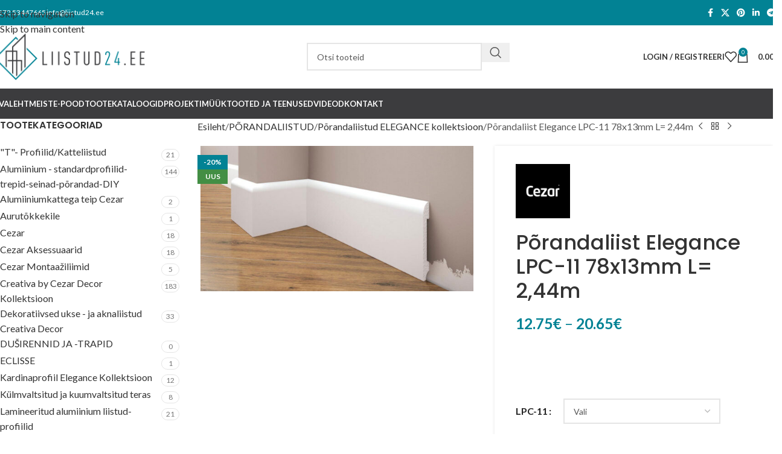

--- FILE ---
content_type: text/html; charset=UTF-8
request_url: https://liistud24.ee/toode/porandaliist-elegance-lpc-11-78x13mm-l-244m-valge/
body_size: 39930
content:
<!DOCTYPE html>
<html dir="ltr" lang="et">
<head>
	<meta charset="UTF-8">
	<link rel="profile" href="https://gmpg.org/xfn/11">
	<link rel="pingback" href="https://liistud24.ee/xmlrpc.php">

	<title>Põrandaliist Elegance LPC-11 78x13mm L= 2,44m | liistud24.ee</title>
<style>
#wpadminbar #wp-admin-bar-wccp_free_top_button .ab-icon:before {
	content: "\f160";
	color: #02CA02;
	top: 3px;
}
#wpadminbar #wp-admin-bar-wccp_free_top_button .ab-icon {
	transform: rotate(45deg);
}
</style>
	<style>img:is([sizes="auto" i], [sizes^="auto," i]) { contain-intrinsic-size: 3000px 1500px }</style>
	
		<!-- All in One SEO 4.8.8 - aioseo.com -->
	<meta name="robots" content="max-image-preview:large" />
	<link rel="canonical" href="https://liistud24.ee/toode/porandaliist-elegance-lpc-11-78x13mm-l-244m-valge/" />
	<meta name="generator" content="All in One SEO (AIOSEO) 4.8.8" />
		<script type="application/ld+json" class="aioseo-schema">
			{"@context":"https:\/\/schema.org","@graph":[{"@type":"BreadcrumbList","@id":"https:\/\/liistud24.ee\/toode\/porandaliist-elegance-lpc-11-78x13mm-l-244m-valge\/#breadcrumblist","itemListElement":[{"@type":"ListItem","@id":"https:\/\/liistud24.ee#listItem","position":1,"name":"Home","item":"https:\/\/liistud24.ee","nextItem":{"@type":"ListItem","@id":"https:\/\/liistud24.ee\/e-pood\/#listItem","name":"E-pood"}},{"@type":"ListItem","@id":"https:\/\/liistud24.ee\/e-pood\/#listItem","position":2,"name":"E-pood","item":"https:\/\/liistud24.ee\/e-pood\/","nextItem":{"@type":"ListItem","@id":"https:\/\/liistud24.ee\/tootekategooria\/porandaliistud-2\/#listItem","name":"P\u00d5RANDALIISTUD"},"previousItem":{"@type":"ListItem","@id":"https:\/\/liistud24.ee#listItem","name":"Home"}},{"@type":"ListItem","@id":"https:\/\/liistud24.ee\/tootekategooria\/porandaliistud-2\/#listItem","position":3,"name":"P\u00d5RANDALIISTUD","item":"https:\/\/liistud24.ee\/tootekategooria\/porandaliistud-2\/","nextItem":{"@type":"ListItem","@id":"https:\/\/liistud24.ee\/tootekategooria\/porandaliistud-2\/porandaliistud\/#listItem","name":"P\u00f5randaliistud ELEGANCE kollektsioon"},"previousItem":{"@type":"ListItem","@id":"https:\/\/liistud24.ee\/e-pood\/#listItem","name":"E-pood"}},{"@type":"ListItem","@id":"https:\/\/liistud24.ee\/tootekategooria\/porandaliistud-2\/porandaliistud\/#listItem","position":4,"name":"P\u00f5randaliistud ELEGANCE kollektsioon","item":"https:\/\/liistud24.ee\/tootekategooria\/porandaliistud-2\/porandaliistud\/","nextItem":{"@type":"ListItem","@id":"https:\/\/liistud24.ee\/toode\/porandaliist-elegance-lpc-11-78x13mm-l-244m-valge\/#listItem","name":"P\u00f5randaliist Elegance LPC-11 78x13mm L= 2,44m"},"previousItem":{"@type":"ListItem","@id":"https:\/\/liistud24.ee\/tootekategooria\/porandaliistud-2\/#listItem","name":"P\u00d5RANDALIISTUD"}},{"@type":"ListItem","@id":"https:\/\/liistud24.ee\/toode\/porandaliist-elegance-lpc-11-78x13mm-l-244m-valge\/#listItem","position":5,"name":"P\u00f5randaliist Elegance LPC-11 78x13mm L= 2,44m","previousItem":{"@type":"ListItem","@id":"https:\/\/liistud24.ee\/tootekategooria\/porandaliistud-2\/porandaliistud\/#listItem","name":"P\u00f5randaliistud ELEGANCE kollektsioon"}}]},{"@type":"ItemPage","@id":"https:\/\/liistud24.ee\/toode\/porandaliist-elegance-lpc-11-78x13mm-l-244m-valge\/#itempage","url":"https:\/\/liistud24.ee\/toode\/porandaliist-elegance-lpc-11-78x13mm-l-244m-valge\/","name":"P\u00f5randaliist Elegance LPC-11 78x13mm L= 2,44m | liistud24.ee","inLanguage":"et","isPartOf":{"@id":"https:\/\/liistud24.ee\/#website"},"breadcrumb":{"@id":"https:\/\/liistud24.ee\/toode\/porandaliist-elegance-lpc-11-78x13mm-l-244m-valge\/#breadcrumblist"},"image":{"@type":"ImageObject","url":"https:\/\/liistud24.ee\/wp-content\/uploads\/2019\/11\/Kood-899027862403.jpg","@id":"https:\/\/liistud24.ee\/toode\/porandaliist-elegance-lpc-11-78x13mm-l-244m-valge\/#mainImage","width":1024,"height":546},"primaryImageOfPage":{"@id":"https:\/\/liistud24.ee\/toode\/porandaliist-elegance-lpc-11-78x13mm-l-244m-valge\/#mainImage"},"datePublished":"2019-11-05T19:40:34+02:00","dateModified":"2025-12-01T20:17:41+02:00"},{"@type":"Organization","@id":"https:\/\/liistud24.ee\/#organization","name":"liistud24.ee","url":"https:\/\/liistud24.ee\/","telephone":"+37253401634","logo":{"@type":"ImageObject","url":"https:\/\/liistud24.ee\/wp-content\/uploads\/2021\/07\/Liistud24_logo-012.png","@id":"https:\/\/liistud24.ee\/toode\/porandaliist-elegance-lpc-11-78x13mm-l-244m-valge\/#organizationLogo","width":258,"height":80},"image":{"@id":"https:\/\/liistud24.ee\/toode\/porandaliist-elegance-lpc-11-78x13mm-l-244m-valge\/#organizationLogo"},"sameAs":["https:\/\/facebook.com\/","https:\/\/x.com\/","https:\/\/instagram.com\/","https:\/\/pinterest.com\/","https:\/\/youtube.com\/","https:\/\/linkedin.com\/in\/"]},{"@type":"WebSite","@id":"https:\/\/liistud24.ee\/#website","url":"https:\/\/liistud24.ee\/","name":"liistud24.ee","inLanguage":"et","publisher":{"@id":"https:\/\/liistud24.ee\/#organization"}}]}
		</script>
		<!-- All in One SEO -->

<link rel='dns-prefetch' href='//www.googletagmanager.com' />
<link rel='dns-prefetch' href='//fonts.googleapis.com' />
<link rel="alternate" type="application/rss+xml" title="liistud24.ee &raquo; RSS" href="https://liistud24.ee/feed/" />
<link rel="alternate" type="application/rss+xml" title="liistud24.ee &raquo; Kommentaaride RSS" href="https://liistud24.ee/comments/feed/" />
<link rel='stylesheet' id='wp-block-library-css' href='https://liistud24.ee/wp-includes/css/dist/block-library/style.min.css?ver=0bc54d904b4c37685983477a15680cae' type='text/css' media='all' />
<style id='global-styles-inline-css' type='text/css'>
:root{--wp--preset--aspect-ratio--square: 1;--wp--preset--aspect-ratio--4-3: 4/3;--wp--preset--aspect-ratio--3-4: 3/4;--wp--preset--aspect-ratio--3-2: 3/2;--wp--preset--aspect-ratio--2-3: 2/3;--wp--preset--aspect-ratio--16-9: 16/9;--wp--preset--aspect-ratio--9-16: 9/16;--wp--preset--color--black: #000000;--wp--preset--color--cyan-bluish-gray: #abb8c3;--wp--preset--color--white: #ffffff;--wp--preset--color--pale-pink: #f78da7;--wp--preset--color--vivid-red: #cf2e2e;--wp--preset--color--luminous-vivid-orange: #ff6900;--wp--preset--color--luminous-vivid-amber: #fcb900;--wp--preset--color--light-green-cyan: #7bdcb5;--wp--preset--color--vivid-green-cyan: #00d084;--wp--preset--color--pale-cyan-blue: #8ed1fc;--wp--preset--color--vivid-cyan-blue: #0693e3;--wp--preset--color--vivid-purple: #9b51e0;--wp--preset--gradient--vivid-cyan-blue-to-vivid-purple: linear-gradient(135deg,rgba(6,147,227,1) 0%,rgb(155,81,224) 100%);--wp--preset--gradient--light-green-cyan-to-vivid-green-cyan: linear-gradient(135deg,rgb(122,220,180) 0%,rgb(0,208,130) 100%);--wp--preset--gradient--luminous-vivid-amber-to-luminous-vivid-orange: linear-gradient(135deg,rgba(252,185,0,1) 0%,rgba(255,105,0,1) 100%);--wp--preset--gradient--luminous-vivid-orange-to-vivid-red: linear-gradient(135deg,rgba(255,105,0,1) 0%,rgb(207,46,46) 100%);--wp--preset--gradient--very-light-gray-to-cyan-bluish-gray: linear-gradient(135deg,rgb(238,238,238) 0%,rgb(169,184,195) 100%);--wp--preset--gradient--cool-to-warm-spectrum: linear-gradient(135deg,rgb(74,234,220) 0%,rgb(151,120,209) 20%,rgb(207,42,186) 40%,rgb(238,44,130) 60%,rgb(251,105,98) 80%,rgb(254,248,76) 100%);--wp--preset--gradient--blush-light-purple: linear-gradient(135deg,rgb(255,206,236) 0%,rgb(152,150,240) 100%);--wp--preset--gradient--blush-bordeaux: linear-gradient(135deg,rgb(254,205,165) 0%,rgb(254,45,45) 50%,rgb(107,0,62) 100%);--wp--preset--gradient--luminous-dusk: linear-gradient(135deg,rgb(255,203,112) 0%,rgb(199,81,192) 50%,rgb(65,88,208) 100%);--wp--preset--gradient--pale-ocean: linear-gradient(135deg,rgb(255,245,203) 0%,rgb(182,227,212) 50%,rgb(51,167,181) 100%);--wp--preset--gradient--electric-grass: linear-gradient(135deg,rgb(202,248,128) 0%,rgb(113,206,126) 100%);--wp--preset--gradient--midnight: linear-gradient(135deg,rgb(2,3,129) 0%,rgb(40,116,252) 100%);--wp--preset--font-size--small: 13px;--wp--preset--font-size--medium: 20px;--wp--preset--font-size--large: 36px;--wp--preset--font-size--x-large: 42px;--wp--preset--spacing--20: 0.44rem;--wp--preset--spacing--30: 0.67rem;--wp--preset--spacing--40: 1rem;--wp--preset--spacing--50: 1.5rem;--wp--preset--spacing--60: 2.25rem;--wp--preset--spacing--70: 3.38rem;--wp--preset--spacing--80: 5.06rem;--wp--preset--shadow--natural: 6px 6px 9px rgba(0, 0, 0, 0.2);--wp--preset--shadow--deep: 12px 12px 50px rgba(0, 0, 0, 0.4);--wp--preset--shadow--sharp: 6px 6px 0px rgba(0, 0, 0, 0.2);--wp--preset--shadow--outlined: 6px 6px 0px -3px rgba(255, 255, 255, 1), 6px 6px rgba(0, 0, 0, 1);--wp--preset--shadow--crisp: 6px 6px 0px rgba(0, 0, 0, 1);}:where(body) { margin: 0; }.wp-site-blocks > .alignleft { float: left; margin-right: 2em; }.wp-site-blocks > .alignright { float: right; margin-left: 2em; }.wp-site-blocks > .aligncenter { justify-content: center; margin-left: auto; margin-right: auto; }:where(.is-layout-flex){gap: 0.5em;}:where(.is-layout-grid){gap: 0.5em;}.is-layout-flow > .alignleft{float: left;margin-inline-start: 0;margin-inline-end: 2em;}.is-layout-flow > .alignright{float: right;margin-inline-start: 2em;margin-inline-end: 0;}.is-layout-flow > .aligncenter{margin-left: auto !important;margin-right: auto !important;}.is-layout-constrained > .alignleft{float: left;margin-inline-start: 0;margin-inline-end: 2em;}.is-layout-constrained > .alignright{float: right;margin-inline-start: 2em;margin-inline-end: 0;}.is-layout-constrained > .aligncenter{margin-left: auto !important;margin-right: auto !important;}.is-layout-constrained > :where(:not(.alignleft):not(.alignright):not(.alignfull)){margin-left: auto !important;margin-right: auto !important;}body .is-layout-flex{display: flex;}.is-layout-flex{flex-wrap: wrap;align-items: center;}.is-layout-flex > :is(*, div){margin: 0;}body .is-layout-grid{display: grid;}.is-layout-grid > :is(*, div){margin: 0;}body{padding-top: 0px;padding-right: 0px;padding-bottom: 0px;padding-left: 0px;}a:where(:not(.wp-element-button)){text-decoration: none;}:root :where(.wp-element-button, .wp-block-button__link){background-color: #32373c;border-width: 0;color: #fff;font-family: inherit;font-size: inherit;line-height: inherit;padding: calc(0.667em + 2px) calc(1.333em + 2px);text-decoration: none;}.has-black-color{color: var(--wp--preset--color--black) !important;}.has-cyan-bluish-gray-color{color: var(--wp--preset--color--cyan-bluish-gray) !important;}.has-white-color{color: var(--wp--preset--color--white) !important;}.has-pale-pink-color{color: var(--wp--preset--color--pale-pink) !important;}.has-vivid-red-color{color: var(--wp--preset--color--vivid-red) !important;}.has-luminous-vivid-orange-color{color: var(--wp--preset--color--luminous-vivid-orange) !important;}.has-luminous-vivid-amber-color{color: var(--wp--preset--color--luminous-vivid-amber) !important;}.has-light-green-cyan-color{color: var(--wp--preset--color--light-green-cyan) !important;}.has-vivid-green-cyan-color{color: var(--wp--preset--color--vivid-green-cyan) !important;}.has-pale-cyan-blue-color{color: var(--wp--preset--color--pale-cyan-blue) !important;}.has-vivid-cyan-blue-color{color: var(--wp--preset--color--vivid-cyan-blue) !important;}.has-vivid-purple-color{color: var(--wp--preset--color--vivid-purple) !important;}.has-black-background-color{background-color: var(--wp--preset--color--black) !important;}.has-cyan-bluish-gray-background-color{background-color: var(--wp--preset--color--cyan-bluish-gray) !important;}.has-white-background-color{background-color: var(--wp--preset--color--white) !important;}.has-pale-pink-background-color{background-color: var(--wp--preset--color--pale-pink) !important;}.has-vivid-red-background-color{background-color: var(--wp--preset--color--vivid-red) !important;}.has-luminous-vivid-orange-background-color{background-color: var(--wp--preset--color--luminous-vivid-orange) !important;}.has-luminous-vivid-amber-background-color{background-color: var(--wp--preset--color--luminous-vivid-amber) !important;}.has-light-green-cyan-background-color{background-color: var(--wp--preset--color--light-green-cyan) !important;}.has-vivid-green-cyan-background-color{background-color: var(--wp--preset--color--vivid-green-cyan) !important;}.has-pale-cyan-blue-background-color{background-color: var(--wp--preset--color--pale-cyan-blue) !important;}.has-vivid-cyan-blue-background-color{background-color: var(--wp--preset--color--vivid-cyan-blue) !important;}.has-vivid-purple-background-color{background-color: var(--wp--preset--color--vivid-purple) !important;}.has-black-border-color{border-color: var(--wp--preset--color--black) !important;}.has-cyan-bluish-gray-border-color{border-color: var(--wp--preset--color--cyan-bluish-gray) !important;}.has-white-border-color{border-color: var(--wp--preset--color--white) !important;}.has-pale-pink-border-color{border-color: var(--wp--preset--color--pale-pink) !important;}.has-vivid-red-border-color{border-color: var(--wp--preset--color--vivid-red) !important;}.has-luminous-vivid-orange-border-color{border-color: var(--wp--preset--color--luminous-vivid-orange) !important;}.has-luminous-vivid-amber-border-color{border-color: var(--wp--preset--color--luminous-vivid-amber) !important;}.has-light-green-cyan-border-color{border-color: var(--wp--preset--color--light-green-cyan) !important;}.has-vivid-green-cyan-border-color{border-color: var(--wp--preset--color--vivid-green-cyan) !important;}.has-pale-cyan-blue-border-color{border-color: var(--wp--preset--color--pale-cyan-blue) !important;}.has-vivid-cyan-blue-border-color{border-color: var(--wp--preset--color--vivid-cyan-blue) !important;}.has-vivid-purple-border-color{border-color: var(--wp--preset--color--vivid-purple) !important;}.has-vivid-cyan-blue-to-vivid-purple-gradient-background{background: var(--wp--preset--gradient--vivid-cyan-blue-to-vivid-purple) !important;}.has-light-green-cyan-to-vivid-green-cyan-gradient-background{background: var(--wp--preset--gradient--light-green-cyan-to-vivid-green-cyan) !important;}.has-luminous-vivid-amber-to-luminous-vivid-orange-gradient-background{background: var(--wp--preset--gradient--luminous-vivid-amber-to-luminous-vivid-orange) !important;}.has-luminous-vivid-orange-to-vivid-red-gradient-background{background: var(--wp--preset--gradient--luminous-vivid-orange-to-vivid-red) !important;}.has-very-light-gray-to-cyan-bluish-gray-gradient-background{background: var(--wp--preset--gradient--very-light-gray-to-cyan-bluish-gray) !important;}.has-cool-to-warm-spectrum-gradient-background{background: var(--wp--preset--gradient--cool-to-warm-spectrum) !important;}.has-blush-light-purple-gradient-background{background: var(--wp--preset--gradient--blush-light-purple) !important;}.has-blush-bordeaux-gradient-background{background: var(--wp--preset--gradient--blush-bordeaux) !important;}.has-luminous-dusk-gradient-background{background: var(--wp--preset--gradient--luminous-dusk) !important;}.has-pale-ocean-gradient-background{background: var(--wp--preset--gradient--pale-ocean) !important;}.has-electric-grass-gradient-background{background: var(--wp--preset--gradient--electric-grass) !important;}.has-midnight-gradient-background{background: var(--wp--preset--gradient--midnight) !important;}.has-small-font-size{font-size: var(--wp--preset--font-size--small) !important;}.has-medium-font-size{font-size: var(--wp--preset--font-size--medium) !important;}.has-large-font-size{font-size: var(--wp--preset--font-size--large) !important;}.has-x-large-font-size{font-size: var(--wp--preset--font-size--x-large) !important;}
:where(.wp-block-post-template.is-layout-flex){gap: 1.25em;}:where(.wp-block-post-template.is-layout-grid){gap: 1.25em;}
:where(.wp-block-columns.is-layout-flex){gap: 2em;}:where(.wp-block-columns.is-layout-grid){gap: 2em;}
:root :where(.wp-block-pullquote){font-size: 1.5em;line-height: 1.6;}
</style>
<style id='woocommerce-inline-inline-css' type='text/css'>
.woocommerce form .form-row .required { visibility: visible; }
</style>
<link rel='stylesheet' id='montonio-style-css' href='https://liistud24.ee/wp-content/plugins/montonio-for-woocommerce/assets/css/montonio-style.css?ver=9.3.0' type='text/css' media='all' />
<link rel='stylesheet' id='wd-widget-price-filter-css' href='https://liistud24.ee/wp-content/themes/liistud5/css/parts/woo-widget-price-filter.min.css?ver=8.3.0' type='text/css' media='all' />
<link rel='stylesheet' id='js_composer_front-css' href='https://liistud24.ee/wp-content/plugins/js_composer/assets/css/js_composer.min.css?ver=8.6.1' type='text/css' media='all' />
<link rel='stylesheet' id='wd-style-base-css' href='https://liistud24.ee/wp-content/themes/liistud5/css/parts/base.min.css?ver=8.3.0' type='text/css' media='all' />
<link rel='stylesheet' id='wd-helpers-wpb-elem-css' href='https://liistud24.ee/wp-content/themes/liistud5/css/parts/helpers-wpb-elem.min.css?ver=8.3.0' type='text/css' media='all' />
<link rel='stylesheet' id='wd-revolution-slider-css' href='https://liistud24.ee/wp-content/themes/liistud5/css/parts/int-rev-slider.min.css?ver=8.3.0' type='text/css' media='all' />
<link rel='stylesheet' id='wd-wpbakery-base-css' href='https://liistud24.ee/wp-content/themes/liistud5/css/parts/int-wpb-base.min.css?ver=8.3.0' type='text/css' media='all' />
<link rel='stylesheet' id='wd-wpbakery-base-deprecated-css' href='https://liistud24.ee/wp-content/themes/liistud5/css/parts/int-wpb-base-deprecated.min.css?ver=8.3.0' type='text/css' media='all' />
<link rel='stylesheet' id='wd-int-wordfence-css' href='https://liistud24.ee/wp-content/themes/liistud5/css/parts/int-wordfence.min.css?ver=8.3.0' type='text/css' media='all' />
<link rel='stylesheet' id='wd-woocommerce-base-css' href='https://liistud24.ee/wp-content/themes/liistud5/css/parts/woocommerce-base.min.css?ver=8.3.0' type='text/css' media='all' />
<link rel='stylesheet' id='wd-mod-star-rating-css' href='https://liistud24.ee/wp-content/themes/liistud5/css/parts/mod-star-rating.min.css?ver=8.3.0' type='text/css' media='all' />
<link rel='stylesheet' id='wd-woocommerce-block-notices-css' href='https://liistud24.ee/wp-content/themes/liistud5/css/parts/woo-mod-block-notices.min.css?ver=8.3.0' type='text/css' media='all' />
<link rel='stylesheet' id='wd-woo-mod-quantity-css' href='https://liistud24.ee/wp-content/themes/liistud5/css/parts/woo-mod-quantity.min.css?ver=8.3.0' type='text/css' media='all' />
<link rel='stylesheet' id='wd-woo-single-prod-el-base-css' href='https://liistud24.ee/wp-content/themes/liistud5/css/parts/woo-single-prod-el-base.min.css?ver=8.3.0' type='text/css' media='all' />
<link rel='stylesheet' id='wd-woo-mod-stock-status-css' href='https://liistud24.ee/wp-content/themes/liistud5/css/parts/woo-mod-stock-status.min.css?ver=8.3.0' type='text/css' media='all' />
<link rel='stylesheet' id='wd-woo-mod-shop-attributes-css' href='https://liistud24.ee/wp-content/themes/liistud5/css/parts/woo-mod-shop-attributes.min.css?ver=8.3.0' type='text/css' media='all' />
<link rel='stylesheet' id='wd-wp-blocks-css' href='https://liistud24.ee/wp-content/themes/liistud5/css/parts/wp-blocks.min.css?ver=8.3.0' type='text/css' media='all' />
<link rel='stylesheet' id='wd-header-base-css' href='https://liistud24.ee/wp-content/themes/liistud5/css/parts/header-base.min.css?ver=8.3.0' type='text/css' media='all' />
<link rel='stylesheet' id='wd-mod-tools-css' href='https://liistud24.ee/wp-content/themes/liistud5/css/parts/mod-tools.min.css?ver=8.3.0' type='text/css' media='all' />
<link rel='stylesheet' id='wd-header-elements-base-css' href='https://liistud24.ee/wp-content/themes/liistud5/css/parts/header-el-base.min.css?ver=8.3.0' type='text/css' media='all' />
<link rel='stylesheet' id='wd-social-icons-css' href='https://liistud24.ee/wp-content/themes/liistud5/css/parts/el-social-icons.min.css?ver=8.3.0' type='text/css' media='all' />
<link rel='stylesheet' id='wd-header-search-css' href='https://liistud24.ee/wp-content/themes/liistud5/css/parts/header-el-search.min.css?ver=8.3.0' type='text/css' media='all' />
<link rel='stylesheet' id='wd-header-search-form-css' href='https://liistud24.ee/wp-content/themes/liistud5/css/parts/header-el-search-form.min.css?ver=8.3.0' type='text/css' media='all' />
<link rel='stylesheet' id='wd-wd-search-form-css' href='https://liistud24.ee/wp-content/themes/liistud5/css/parts/wd-search-form.min.css?ver=8.3.0' type='text/css' media='all' />
<link rel='stylesheet' id='wd-wd-search-dropdown-css' href='https://liistud24.ee/wp-content/themes/liistud5/css/parts/wd-search-dropdown.min.css?ver=8.3.0' type='text/css' media='all' />
<link rel='stylesheet' id='wd-header-my-account-dropdown-css' href='https://liistud24.ee/wp-content/themes/liistud5/css/parts/header-el-my-account-dropdown.min.css?ver=8.3.0' type='text/css' media='all' />
<link rel='stylesheet' id='wd-woo-mod-login-form-css' href='https://liistud24.ee/wp-content/themes/liistud5/css/parts/woo-mod-login-form.min.css?ver=8.3.0' type='text/css' media='all' />
<link rel='stylesheet' id='wd-header-my-account-css' href='https://liistud24.ee/wp-content/themes/liistud5/css/parts/header-el-my-account.min.css?ver=8.3.0' type='text/css' media='all' />
<link rel='stylesheet' id='wd-header-cart-side-css' href='https://liistud24.ee/wp-content/themes/liistud5/css/parts/header-el-cart-side.min.css?ver=8.3.0' type='text/css' media='all' />
<link rel='stylesheet' id='wd-header-cart-css' href='https://liistud24.ee/wp-content/themes/liistud5/css/parts/header-el-cart.min.css?ver=8.3.0' type='text/css' media='all' />
<link rel='stylesheet' id='wd-widget-shopping-cart-css' href='https://liistud24.ee/wp-content/themes/liistud5/css/parts/woo-widget-shopping-cart.min.css?ver=8.3.0' type='text/css' media='all' />
<link rel='stylesheet' id='wd-widget-product-list-css' href='https://liistud24.ee/wp-content/themes/liistud5/css/parts/woo-widget-product-list.min.css?ver=8.3.0' type='text/css' media='all' />
<link rel='stylesheet' id='wd-header-mobile-nav-dropdown-css' href='https://liistud24.ee/wp-content/themes/liistud5/css/parts/header-el-mobile-nav-dropdown.min.css?ver=8.3.0' type='text/css' media='all' />
<link rel='stylesheet' id='wd-page-title-css' href='https://liistud24.ee/wp-content/themes/liistud5/css/parts/page-title.min.css?ver=8.3.0' type='text/css' media='all' />
<link rel='stylesheet' id='wd-off-canvas-sidebar-css' href='https://liistud24.ee/wp-content/themes/liistud5/css/parts/opt-off-canvas-sidebar.min.css?ver=8.3.0' type='text/css' media='all' />
<link rel='stylesheet' id='wd-widget-product-cat-css' href='https://liistud24.ee/wp-content/themes/liistud5/css/parts/woo-widget-product-cat.min.css?ver=8.3.0' type='text/css' media='all' />
<link rel='stylesheet' id='wd-woo-single-prod-predefined-css' href='https://liistud24.ee/wp-content/themes/liistud5/css/parts/woo-single-prod-predefined.min.css?ver=8.3.0' type='text/css' media='all' />
<link rel='stylesheet' id='wd-woo-single-prod-and-quick-view-predefined-css' href='https://liistud24.ee/wp-content/themes/liistud5/css/parts/woo-single-prod-and-quick-view-predefined.min.css?ver=8.3.0' type='text/css' media='all' />
<link rel='stylesheet' id='wd-woo-single-prod-el-tabs-predefined-css' href='https://liistud24.ee/wp-content/themes/liistud5/css/parts/woo-single-prod-el-tabs-predefined.min.css?ver=8.3.0' type='text/css' media='all' />
<link rel='stylesheet' id='wd-woo-single-prod-opt-base-css' href='https://liistud24.ee/wp-content/themes/liistud5/css/parts/woo-single-prod-opt-base.min.css?ver=8.3.0' type='text/css' media='all' />
<link rel='stylesheet' id='wd-woo-single-prod-el-navigation-css' href='https://liistud24.ee/wp-content/themes/liistud5/css/parts/woo-single-prod-el-navigation.min.css?ver=8.3.0' type='text/css' media='all' />
<link rel='stylesheet' id='wd-woo-single-prod-el-gallery-css' href='https://liistud24.ee/wp-content/themes/liistud5/css/parts/woo-single-prod-el-gallery.min.css?ver=8.3.0' type='text/css' media='all' />
<link rel='stylesheet' id='wd-swiper-css' href='https://liistud24.ee/wp-content/themes/liistud5/css/parts/lib-swiper.min.css?ver=8.3.0' type='text/css' media='all' />
<link rel='stylesheet' id='wd-woo-mod-product-labels-css' href='https://liistud24.ee/wp-content/themes/liistud5/css/parts/woo-mod-product-labels.min.css?ver=8.3.0' type='text/css' media='all' />
<link rel='stylesheet' id='wd-woo-mod-product-labels-rect-css' href='https://liistud24.ee/wp-content/themes/liistud5/css/parts/woo-mod-product-labels-rect.min.css?ver=8.3.0' type='text/css' media='all' />
<link rel='stylesheet' id='wd-swiper-arrows-css' href='https://liistud24.ee/wp-content/themes/liistud5/css/parts/lib-swiper-arrows.min.css?ver=8.3.0' type='text/css' media='all' />
<link rel='stylesheet' id='wd-photoswipe-css' href='https://liistud24.ee/wp-content/themes/liistud5/css/parts/lib-photoswipe.min.css?ver=8.3.0' type='text/css' media='all' />
<link rel='stylesheet' id='wd-woo-mod-variation-form-css' href='https://liistud24.ee/wp-content/themes/liistud5/css/parts/woo-mod-variation-form.min.css?ver=8.3.0' type='text/css' media='all' />
<link rel='stylesheet' id='wd-woo-mod-swatches-base-css' href='https://liistud24.ee/wp-content/themes/liistud5/css/parts/woo-mod-swatches-base.min.css?ver=8.3.0' type='text/css' media='all' />
<link rel='stylesheet' id='wd-woo-mod-variation-form-single-css' href='https://liistud24.ee/wp-content/themes/liistud5/css/parts/woo-mod-variation-form-single.min.css?ver=8.3.0' type='text/css' media='all' />
<link rel='stylesheet' id='wd-woo-mod-swatches-style-1-css' href='https://liistud24.ee/wp-content/themes/liistud5/css/parts/woo-mod-swatches-style-1.min.css?ver=8.3.0' type='text/css' media='all' />
<link rel='stylesheet' id='wd-woo-mod-swatches-dis-1-css' href='https://liistud24.ee/wp-content/themes/liistud5/css/parts/woo-mod-swatches-dis-style-1.min.css?ver=8.3.0' type='text/css' media='all' />
<link rel='stylesheet' id='wd-woo-mod-product-info-css' href='https://liistud24.ee/wp-content/themes/liistud5/css/parts/woo-mod-product-info.min.css?ver=8.3.0' type='text/css' media='all' />
<link rel='stylesheet' id='wd-woo-opt-visits-count-css' href='https://liistud24.ee/wp-content/themes/liistud5/css/parts/woo-opt-visits-count.min.css?ver=8.3.0' type='text/css' media='all' />
<link rel='stylesheet' id='wd-tabs-css' href='https://liistud24.ee/wp-content/themes/liistud5/css/parts/el-tabs.min.css?ver=8.3.0' type='text/css' media='all' />
<link rel='stylesheet' id='wd-woo-single-prod-el-tabs-opt-layout-tabs-css' href='https://liistud24.ee/wp-content/themes/liistud5/css/parts/woo-single-prod-el-tabs-opt-layout-tabs.min.css?ver=8.3.0' type='text/css' media='all' />
<link rel='stylesheet' id='wd-accordion-css' href='https://liistud24.ee/wp-content/themes/liistud5/css/parts/el-accordion.min.css?ver=8.3.0' type='text/css' media='all' />
<link rel='stylesheet' id='wd-accordion-elem-wpb-css' href='https://liistud24.ee/wp-content/themes/liistud5/css/parts/el-accordion-wpb-elem.min.css?ver=8.3.0' type='text/css' media='all' />
<link rel='stylesheet' id='wd-product-loop-css' href='https://liistud24.ee/wp-content/themes/liistud5/css/parts/woo-product-loop.min.css?ver=8.3.0' type='text/css' media='all' />
<link rel='stylesheet' id='wd-product-loop-base-css' href='https://liistud24.ee/wp-content/themes/liistud5/css/parts/woo-product-loop-base.min.css?ver=8.3.0' type='text/css' media='all' />
<link rel='stylesheet' id='wd-woo-mod-add-btn-replace-css' href='https://liistud24.ee/wp-content/themes/liistud5/css/parts/woo-mod-add-btn-replace.min.css?ver=8.3.0' type='text/css' media='all' />
<link rel='stylesheet' id='wd-mod-more-description-css' href='https://liistud24.ee/wp-content/themes/liistud5/css/parts/mod-more-description.min.css?ver=8.3.0' type='text/css' media='all' />
<link rel='stylesheet' id='wd-bordered-product-css' href='https://liistud24.ee/wp-content/themes/liistud5/css/parts/woo-opt-bordered-product.min.css?ver=8.3.0' type='text/css' media='all' />
<link rel='stylesheet' id='wd-mfp-popup-css' href='https://liistud24.ee/wp-content/themes/liistud5/css/parts/lib-magnific-popup.min.css?ver=8.3.0' type='text/css' media='all' />
<link rel='stylesheet' id='wd-mod-animations-transform-css' href='https://liistud24.ee/wp-content/themes/liistud5/css/parts/mod-animations-transform.min.css?ver=8.3.0' type='text/css' media='all' />
<link rel='stylesheet' id='wd-mod-transform-css' href='https://liistud24.ee/wp-content/themes/liistud5/css/parts/mod-transform.min.css?ver=8.3.0' type='text/css' media='all' />
<link rel='stylesheet' id='wd-swiper-pagin-css' href='https://liistud24.ee/wp-content/themes/liistud5/css/parts/lib-swiper-pagin.min.css?ver=8.3.0' type='text/css' media='all' />
<link rel='stylesheet' id='wd-footer-base-css' href='https://liistud24.ee/wp-content/themes/liistud5/css/parts/footer-base.min.css?ver=8.3.0' type='text/css' media='all' />
<link rel='stylesheet' id='wd-brands-css' href='https://liistud24.ee/wp-content/themes/liistud5/css/parts/el-brand.min.css?ver=8.3.0' type='text/css' media='all' />
<link rel='stylesheet' id='wd-brands-style-bordered-css' href='https://liistud24.ee/wp-content/themes/liistud5/css/parts/el-brand-style-bordered.min.css?ver=8.3.0' type='text/css' media='all' />
<link rel='stylesheet' id='wd-list-css' href='https://liistud24.ee/wp-content/themes/liistud5/css/parts/el-list.min.css?ver=8.3.0' type='text/css' media='all' />
<link rel='stylesheet' id='wd-el-list-css' href='https://liistud24.ee/wp-content/themes/liistud5/css/parts/el-list-wpb-elem.min.css?ver=8.3.0' type='text/css' media='all' />
<link rel='stylesheet' id='wd-scroll-top-css' href='https://liistud24.ee/wp-content/themes/liistud5/css/parts/opt-scrolltotop.min.css?ver=8.3.0' type='text/css' media='all' />
<link rel='stylesheet' id='wd-wd-search-results-css' href='https://liistud24.ee/wp-content/themes/liistud5/css/parts/wd-search-results.min.css?ver=8.3.0' type='text/css' media='all' />
<link rel='stylesheet' id='wd-bottom-toolbar-css' href='https://liistud24.ee/wp-content/themes/liistud5/css/parts/opt-bottom-toolbar.min.css?ver=8.3.0' type='text/css' media='all' />
<link rel='stylesheet' id='wd-mod-sticky-sidebar-opener-css' href='https://liistud24.ee/wp-content/themes/liistud5/css/parts/mod-sticky-sidebar-opener.min.css?ver=8.3.0' type='text/css' media='all' />
<link rel='stylesheet' id='xts-style-default_header-css' href='https://liistud24.ee/wp-content/uploads/2025/12/xts-default_header-1764942518.css?ver=8.3.0' type='text/css' media='all' />
<link rel='stylesheet' id='xts-style-theme_settings_default-css' href='https://liistud24.ee/wp-content/uploads/2025/11/xts-theme_settings_default-1762417183.css?ver=8.3.0' type='text/css' media='all' />
<link rel='stylesheet' id='xts-google-fonts-css' href='https://fonts.googleapis.com/css?family=Lato%3A400%2C700%7CPoppins%3A400%2C600%2C500&#038;ver=8.3.0' type='text/css' media='all' />
<script type="text/javascript" id="woocommerce-google-analytics-integration-gtag-js-after">
/* <![CDATA[ */
/* Google Analytics for WooCommerce (gtag.js) */
					window.dataLayer = window.dataLayer || [];
					function gtag(){dataLayer.push(arguments);}
					// Set up default consent state.
					for ( const mode of [{"analytics_storage":"denied","ad_storage":"denied","ad_user_data":"denied","ad_personalization":"denied","region":["AT","BE","BG","HR","CY","CZ","DK","EE","FI","FR","DE","GR","HU","IS","IE","IT","LV","LI","LT","LU","MT","NL","NO","PL","PT","RO","SK","SI","ES","SE","GB","CH"]}] || [] ) {
						gtag( "consent", "default", { "wait_for_update": 500, ...mode } );
					}
					gtag("js", new Date());
					gtag("set", "developer_id.dOGY3NW", true);
					gtag("config", "G-MS610DQ5FM", {"track_404":true,"allow_google_signals":true,"logged_in":false,"linker":{"domains":[],"allow_incoming":false},"custom_map":{"dimension1":"logged_in"}});
/* ]]> */
</script>
<script type="text/javascript" src="https://liistud24.ee/wp-includes/js/jquery/jquery.min.js?ver=3.7.1" id="jquery-core-js"></script>
<script type="text/javascript" src="https://liistud24.ee/wp-includes/js/jquery/jquery-migrate.min.js?ver=3.4.1" id="jquery-migrate-js"></script>
<script type="text/javascript" src="https://liistud24.ee/wp-content/plugins/woocommerce/assets/js/jquery-blockui/jquery.blockUI.min.js?ver=2.7.0-wc.10.2.3" id="jquery-blockui-js" data-wp-strategy="defer"></script>
<script type="text/javascript" id="wc-add-to-cart-js-extra">
/* <![CDATA[ */
var wc_add_to_cart_params = {"ajax_url":"\/wp-admin\/admin-ajax.php","wc_ajax_url":"\/?wc-ajax=%%endpoint%%","i18n_view_cart":"Vaata ostukorvi","cart_url":"https:\/\/liistud24.ee\/ostukorv\/","is_cart":"","cart_redirect_after_add":"no"};
/* ]]> */
</script>
<script type="text/javascript" src="https://liistud24.ee/wp-content/plugins/woocommerce/assets/js/frontend/add-to-cart.min.js?ver=10.2.3" id="wc-add-to-cart-js" data-wp-strategy="defer"></script>
<script type="text/javascript" src="https://liistud24.ee/wp-content/plugins/woocommerce/assets/js/zoom/jquery.zoom.min.js?ver=1.7.21-wc.10.2.3" id="zoom-js" defer="defer" data-wp-strategy="defer"></script>
<script type="text/javascript" id="wc-single-product-js-extra">
/* <![CDATA[ */
var wc_single_product_params = {"i18n_required_rating_text":"Palun vali hinnang","i18n_rating_options":["1 of 5 stars","2 of 5 stars","3 of 5 stars","4 of 5 stars","5 of 5 stars"],"i18n_product_gallery_trigger_text":"View full-screen image gallery","review_rating_required":"yes","flexslider":{"rtl":false,"animation":"slide","smoothHeight":true,"directionNav":false,"controlNav":"thumbnails","slideshow":false,"animationSpeed":500,"animationLoop":false,"allowOneSlide":false},"zoom_enabled":"","zoom_options":[],"photoswipe_enabled":"","photoswipe_options":{"shareEl":false,"closeOnScroll":false,"history":false,"hideAnimationDuration":0,"showAnimationDuration":0},"flexslider_enabled":""};
/* ]]> */
</script>
<script type="text/javascript" src="https://liistud24.ee/wp-content/plugins/woocommerce/assets/js/frontend/single-product.min.js?ver=10.2.3" id="wc-single-product-js" defer="defer" data-wp-strategy="defer"></script>
<script type="text/javascript" src="https://liistud24.ee/wp-content/plugins/woocommerce/assets/js/js-cookie/js.cookie.min.js?ver=2.1.4-wc.10.2.3" id="js-cookie-js" defer="defer" data-wp-strategy="defer"></script>
<script type="text/javascript" id="woocommerce-js-extra">
/* <![CDATA[ */
var woocommerce_params = {"ajax_url":"\/wp-admin\/admin-ajax.php","wc_ajax_url":"\/?wc-ajax=%%endpoint%%","i18n_password_show":"Show password","i18n_password_hide":"Hide password"};
/* ]]> */
</script>
<script type="text/javascript" src="https://liistud24.ee/wp-content/plugins/woocommerce/assets/js/frontend/woocommerce.min.js?ver=10.2.3" id="woocommerce-js" defer="defer" data-wp-strategy="defer"></script>
<script type="text/javascript" src="https://liistud24.ee/wp-content/plugins/js_composer/assets/js/vendors/woocommerce-add-to-cart.js?ver=8.6.1" id="vc_woocommerce-add-to-cart-js-js"></script>
<script type="text/javascript" src="https://liistud24.ee/wp-content/themes/liistud5/js/libs/device.min.js?ver=8.3.0" id="wd-device-library-js"></script>
<script type="text/javascript" src="https://liistud24.ee/wp-content/themes/liistud5/js/scripts/global/scrollBar.min.js?ver=8.3.0" id="wd-scrollbar-js"></script>
<script></script><link rel="https://api.w.org/" href="https://liistud24.ee/wp-json/" /><link rel="alternate" title="JSON" type="application/json" href="https://liistud24.ee/wp-json/wp/v2/product/75275" /><link rel="EditURI" type="application/rsd+xml" title="RSD" href="https://liistud24.ee/xmlrpc.php?rsd" />

<link rel='shortlink' href='https://liistud24.ee/?p=75275' />
<link rel="alternate" title="oEmbed (JSON)" type="application/json+oembed" href="https://liistud24.ee/wp-json/oembed/1.0/embed?url=https%3A%2F%2Fliistud24.ee%2Ftoode%2Fporandaliist-elegance-lpc-11-78x13mm-l-244m-valge%2F" />
<link rel="alternate" title="oEmbed (XML)" type="text/xml+oembed" href="https://liistud24.ee/wp-json/oembed/1.0/embed?url=https%3A%2F%2Fliistud24.ee%2Ftoode%2Fporandaliist-elegance-lpc-11-78x13mm-l-244m-valge%2F&#038;format=xml" />
<script id="wpcp_disable_selection" type="text/javascript">
var image_save_msg='You are not allowed to save images!';
	var no_menu_msg='Context Menu disabled!';
	var smessage = "Content is protected !!";

function disableEnterKey(e)
{
	var elemtype = e.target.tagName;
	
	elemtype = elemtype.toUpperCase();
	
	if (elemtype == "TEXT" || elemtype == "TEXTAREA" || elemtype == "INPUT" || elemtype == "PASSWORD" || elemtype == "SELECT" || elemtype == "OPTION" || elemtype == "EMBED")
	{
		elemtype = 'TEXT';
	}
	
	if (e.ctrlKey){
     var key;
     if(window.event)
          key = window.event.keyCode;     //IE
     else
          key = e.which;     //firefox (97)
    //if (key != 17) alert(key);
     if (elemtype!= 'TEXT' && (key == 97 || key == 65 || key == 67 || key == 99 || key == 88 || key == 120 || key == 26 || key == 85  || key == 86 || key == 83 || key == 43 || key == 73))
     {
		if(wccp_free_iscontenteditable(e)) return true;
		show_wpcp_message('You are not allowed to copy content or view source');
		return false;
     }else
     	return true;
     }
}


/*For contenteditable tags*/
function wccp_free_iscontenteditable(e)
{
	var e = e || window.event; // also there is no e.target property in IE. instead IE uses window.event.srcElement
  	
	var target = e.target || e.srcElement;

	var elemtype = e.target.nodeName;
	
	elemtype = elemtype.toUpperCase();
	
	var iscontenteditable = "false";
		
	if(typeof target.getAttribute!="undefined" ) iscontenteditable = target.getAttribute("contenteditable"); // Return true or false as string
	
	var iscontenteditable2 = false;
	
	if(typeof target.isContentEditable!="undefined" ) iscontenteditable2 = target.isContentEditable; // Return true or false as boolean

	if(target.parentElement.isContentEditable) iscontenteditable2 = true;
	
	if (iscontenteditable == "true" || iscontenteditable2 == true)
	{
		if(typeof target.style!="undefined" ) target.style.cursor = "text";
		
		return true;
	}
}

////////////////////////////////////
function disable_copy(e)
{	
	var e = e || window.event; // also there is no e.target property in IE. instead IE uses window.event.srcElement
	
	var elemtype = e.target.tagName;
	
	elemtype = elemtype.toUpperCase();
	
	if (elemtype == "TEXT" || elemtype == "TEXTAREA" || elemtype == "INPUT" || elemtype == "PASSWORD" || elemtype == "SELECT" || elemtype == "OPTION" || elemtype == "EMBED")
	{
		elemtype = 'TEXT';
	}
	
	if(wccp_free_iscontenteditable(e)) return true;
	
	var isSafari = /Safari/.test(navigator.userAgent) && /Apple Computer/.test(navigator.vendor);
	
	var checker_IMG = '';
	if (elemtype == "IMG" && checker_IMG == 'checked' && e.detail >= 2) {show_wpcp_message(alertMsg_IMG);return false;}
	if (elemtype != "TEXT")
	{
		if (smessage !== "" && e.detail == 2)
			show_wpcp_message(smessage);
		
		if (isSafari)
			return true;
		else
			return false;
	}	
}

//////////////////////////////////////////
function disable_copy_ie()
{
	var e = e || window.event;
	var elemtype = window.event.srcElement.nodeName;
	elemtype = elemtype.toUpperCase();
	if(wccp_free_iscontenteditable(e)) return true;
	if (elemtype == "IMG") {show_wpcp_message(alertMsg_IMG);return false;}
	if (elemtype != "TEXT" && elemtype != "TEXTAREA" && elemtype != "INPUT" && elemtype != "PASSWORD" && elemtype != "SELECT" && elemtype != "OPTION" && elemtype != "EMBED")
	{
		return false;
	}
}	
function reEnable()
{
	return true;
}
document.onkeydown = disableEnterKey;
document.onselectstart = disable_copy_ie;
if(navigator.userAgent.indexOf('MSIE')==-1)
{
	document.onmousedown = disable_copy;
	document.onclick = reEnable;
}
function disableSelection(target)
{
    //For IE This code will work
    if (typeof target.onselectstart!="undefined")
    target.onselectstart = disable_copy_ie;
    
    //For Firefox This code will work
    else if (typeof target.style.MozUserSelect!="undefined")
    {target.style.MozUserSelect="none";}
    
    //All other  (ie: Opera) This code will work
    else
    target.onmousedown=function(){return false}
    target.style.cursor = "default";
}
//Calling the JS function directly just after body load
window.onload = function(){disableSelection(document.body);};

//////////////////special for safari Start////////////////
var onlongtouch;
var timer;
var touchduration = 1000; //length of time we want the user to touch before we do something

var elemtype = "";
function touchstart(e) {
	var e = e || window.event;
  // also there is no e.target property in IE.
  // instead IE uses window.event.srcElement
  	var target = e.target || e.srcElement;
	
	elemtype = window.event.srcElement.nodeName;
	
	elemtype = elemtype.toUpperCase();
	
	if(!wccp_pro_is_passive()) e.preventDefault();
	if (!timer) {
		timer = setTimeout(onlongtouch, touchduration);
	}
}

function touchend() {
    //stops short touches from firing the event
    if (timer) {
        clearTimeout(timer);
        timer = null;
    }
	onlongtouch();
}

onlongtouch = function(e) { //this will clear the current selection if anything selected
	
	if (elemtype != "TEXT" && elemtype != "TEXTAREA" && elemtype != "INPUT" && elemtype != "PASSWORD" && elemtype != "SELECT" && elemtype != "EMBED" && elemtype != "OPTION")	
	{
		if (window.getSelection) {
			if (window.getSelection().empty) {  // Chrome
			window.getSelection().empty();
			} else if (window.getSelection().removeAllRanges) {  // Firefox
			window.getSelection().removeAllRanges();
			}
		} else if (document.selection) {  // IE?
			document.selection.empty();
		}
		return false;
	}
};

document.addEventListener("DOMContentLoaded", function(event) { 
    window.addEventListener("touchstart", touchstart, false);
    window.addEventListener("touchend", touchend, false);
});

function wccp_pro_is_passive() {

  var cold = false,
  hike = function() {};

  try {
	  const object1 = {};
  var aid = Object.defineProperty(object1, 'passive', {
  get() {cold = true}
  });
  window.addEventListener('test', hike, aid);
  window.removeEventListener('test', hike, aid);
  } catch (e) {}

  return cold;
}
/*special for safari End*/
</script>
<script id="wpcp_disable_Right_Click" type="text/javascript">
document.ondragstart = function() { return false;}
	function nocontext(e) {
	   return false;
	}
	document.oncontextmenu = nocontext;
</script>
<style>
.unselectable
{
-moz-user-select:none;
-webkit-user-select:none;
cursor: default;
}
html
{
-webkit-touch-callout: none;
-webkit-user-select: none;
-khtml-user-select: none;
-moz-user-select: none;
-ms-user-select: none;
user-select: none;
-webkit-tap-highlight-color: rgba(0,0,0,0);
}
</style>
<script id="wpcp_css_disable_selection" type="text/javascript">
var e = document.getElementsByTagName('body')[0];
if(e)
{
	e.setAttribute('unselectable',"on");
}
</script>
					<meta name="viewport" content="width=device-width, initial-scale=1.0, maximum-scale=1.0, user-scalable=no">
										<noscript><style>.woocommerce-product-gallery{ opacity: 1 !important; }</style></noscript>
	<meta name="generator" content="Powered by WPBakery Page Builder - drag and drop page builder for WordPress."/>
<meta name="generator" content="Powered by Slider Revolution 6.7.38 - responsive, Mobile-Friendly Slider Plugin for WordPress with comfortable drag and drop interface." />
<link rel="icon" href="https://liistud24.ee/wp-content/uploads/2022/12/favicon.png" sizes="32x32" />
<link rel="icon" href="https://liistud24.ee/wp-content/uploads/2022/12/favicon.png" sizes="192x192" />
<link rel="apple-touch-icon" href="https://liistud24.ee/wp-content/uploads/2022/12/favicon.png" />
<meta name="msapplication-TileImage" content="https://liistud24.ee/wp-content/uploads/2022/12/favicon.png" />
<script>function setREVStartSize(e){
			//window.requestAnimationFrame(function() {
				window.RSIW = window.RSIW===undefined ? window.innerWidth : window.RSIW;
				window.RSIH = window.RSIH===undefined ? window.innerHeight : window.RSIH;
				try {
					var pw = document.getElementById(e.c).parentNode.offsetWidth,
						newh;
					pw = pw===0 || isNaN(pw) || (e.l=="fullwidth" || e.layout=="fullwidth") ? window.RSIW : pw;
					e.tabw = e.tabw===undefined ? 0 : parseInt(e.tabw);
					e.thumbw = e.thumbw===undefined ? 0 : parseInt(e.thumbw);
					e.tabh = e.tabh===undefined ? 0 : parseInt(e.tabh);
					e.thumbh = e.thumbh===undefined ? 0 : parseInt(e.thumbh);
					e.tabhide = e.tabhide===undefined ? 0 : parseInt(e.tabhide);
					e.thumbhide = e.thumbhide===undefined ? 0 : parseInt(e.thumbhide);
					e.mh = e.mh===undefined || e.mh=="" || e.mh==="auto" ? 0 : parseInt(e.mh,0);
					if(e.layout==="fullscreen" || e.l==="fullscreen")
						newh = Math.max(e.mh,window.RSIH);
					else{
						e.gw = Array.isArray(e.gw) ? e.gw : [e.gw];
						for (var i in e.rl) if (e.gw[i]===undefined || e.gw[i]===0) e.gw[i] = e.gw[i-1];
						e.gh = e.el===undefined || e.el==="" || (Array.isArray(e.el) && e.el.length==0)? e.gh : e.el;
						e.gh = Array.isArray(e.gh) ? e.gh : [e.gh];
						for (var i in e.rl) if (e.gh[i]===undefined || e.gh[i]===0) e.gh[i] = e.gh[i-1];
											
						var nl = new Array(e.rl.length),
							ix = 0,
							sl;
						e.tabw = e.tabhide>=pw ? 0 : e.tabw;
						e.thumbw = e.thumbhide>=pw ? 0 : e.thumbw;
						e.tabh = e.tabhide>=pw ? 0 : e.tabh;
						e.thumbh = e.thumbhide>=pw ? 0 : e.thumbh;
						for (var i in e.rl) nl[i] = e.rl[i]<window.RSIW ? 0 : e.rl[i];
						sl = nl[0];
						for (var i in nl) if (sl>nl[i] && nl[i]>0) { sl = nl[i]; ix=i;}
						var m = pw>(e.gw[ix]+e.tabw+e.thumbw) ? 1 : (pw-(e.tabw+e.thumbw)) / (e.gw[ix]);
						newh =  (e.gh[ix] * m) + (e.tabh + e.thumbh);
					}
					var el = document.getElementById(e.c);
					if (el!==null && el) el.style.height = newh+"px";
					el = document.getElementById(e.c+"_wrapper");
					if (el!==null && el) {
						el.style.height = newh+"px";
						el.style.display = "block";
					}
				} catch(e){
					console.log("Failure at Presize of Slider:" + e)
				}
			//});
		  };</script>
<style>
		
		</style><noscript><style> .wpb_animate_when_almost_visible { opacity: 1; }</style></noscript></head>

<body class="wp-singular product-template-default single single-product postid-75275 wp-theme-liistud5 theme-liistud5 woocommerce woocommerce-page woocommerce-no-js unselectable wrapper-custom  categories-accordion-on woodmart-ajax-shop-on sticky-toolbar-on wpb-js-composer js-comp-ver-8.6.1 vc_responsive">
			<script type="text/javascript" id="wd-flicker-fix">// Flicker fix.</script>		<div class="wd-skip-links">
								<a href="#menu-main-menu" class="wd-skip-navigation btn">
						Skip to navigation					</a>
								<a href="#main-content" class="wd-skip-content btn">
				Skip to main content			</a>
		</div>
			
	
	<div class="wd-page-wrapper website-wrapper">
									<header class="whb-header whb-default_header whb-sticky-shadow whb-scroll-stick whb-sticky-real">
					<div class="whb-main-header">
	
<div class="whb-row whb-top-bar whb-not-sticky-row whb-with-bg whb-without-border whb-color-dark whb-flex-flex-middle">
	<div class="container">
		<div class="whb-flex-row whb-top-bar-inner">
			<div class="whb-column whb-col-left whb-column5 whb-visible-lg">
	
<div class="wd-header-text reset-last-child whb-6l5y1eay522jehk73pi2"><span style="color: #ffffff;"><a style="color: #ffffff;" href="tel:+37253447665">+372 53447665</a></span></div>
<div class="wd-header-divider whb-divider-default whb-05ycollzwjgxwqcfo2bo"></div>

<div class="wd-header-text reset-last-child whb-g9zsok6ya8nfo1or9691"><span style="color: #ffffff;"><a style="color: #ffffff;" href="mailto:info@liistud24.ee">info@liistud24.ee</a></span></div>
</div>
<div class="whb-column whb-col-center whb-column6 whb-visible-lg whb-empty-column">
	</div>
<div class="whb-column whb-col-right whb-column7 whb-visible-lg">
				<div
						class=" wd-social-icons  wd-style-default wd-size-small social-share wd-shape-circle  whb-61qbocnh2ezx7e7al7jd color-scheme-light text-center">
				
				
									<a rel="noopener noreferrer nofollow" href="https://www.facebook.com/sharer/sharer.php?u=https://liistud24.ee/toode/porandaliist-elegance-lpc-11-78x13mm-l-244m-valge/" target="_blank" class=" wd-social-icon social-facebook" aria-label="Facebook social link">
						<span class="wd-icon"></span>
											</a>
				
									<a rel="noopener noreferrer nofollow" href="https://x.com/share?url=https://liistud24.ee/toode/porandaliist-elegance-lpc-11-78x13mm-l-244m-valge/" target="_blank" class=" wd-social-icon social-twitter" aria-label="X social link">
						<span class="wd-icon"></span>
											</a>
				
				
				
				
				
				
									<a rel="noopener noreferrer nofollow" href="https://pinterest.com/pin/create/button/?url=https://liistud24.ee/toode/porandaliist-elegance-lpc-11-78x13mm-l-244m-valge/&media=https://liistud24.ee/wp-content/uploads/2019/11/Kood-899027862403.jpg&description=P%C3%B5randaliist+Elegance+LPC-11+78x13mm+L%3D+2%2C44m" target="_blank" class=" wd-social-icon social-pinterest" aria-label="Pinterest social link">
						<span class="wd-icon"></span>
											</a>
				
				
									<a rel="noopener noreferrer nofollow" href="https://www.linkedin.com/shareArticle?mini=true&url=https://liistud24.ee/toode/porandaliist-elegance-lpc-11-78x13mm-l-244m-valge/" target="_blank" class=" wd-social-icon social-linkedin" aria-label="Linkedin social link">
						<span class="wd-icon"></span>
											</a>
				
				
				
				
				
				
				
				
				
				
				
				
				
				
				
									<a rel="noopener noreferrer nofollow" href="https://telegram.me/share/url?url=https://liistud24.ee/toode/porandaliist-elegance-lpc-11-78x13mm-l-244m-valge/" target="_blank" class=" wd-social-icon social-tg" aria-label="Telegram social link">
						<span class="wd-icon"></span>
											</a>
				
				
			</div>

		</div>
<div class="whb-column whb-col-mobile whb-column_mobile1 whb-hidden-lg">
				<div
						class=" wd-social-icons  wd-style-default wd-size-small social-share wd-shape-circle  whb-nugd58vqvv5sdr3bc5dd color-scheme-light text-center">
				
				
									<a rel="noopener noreferrer nofollow" href="https://www.facebook.com/sharer/sharer.php?u=https://liistud24.ee/toode/porandaliist-elegance-lpc-11-78x13mm-l-244m-valge/" target="_blank" class=" wd-social-icon social-facebook" aria-label="Facebook social link">
						<span class="wd-icon"></span>
											</a>
				
									<a rel="noopener noreferrer nofollow" href="https://x.com/share?url=https://liistud24.ee/toode/porandaliist-elegance-lpc-11-78x13mm-l-244m-valge/" target="_blank" class=" wd-social-icon social-twitter" aria-label="X social link">
						<span class="wd-icon"></span>
											</a>
				
				
				
				
				
				
									<a rel="noopener noreferrer nofollow" href="https://pinterest.com/pin/create/button/?url=https://liistud24.ee/toode/porandaliist-elegance-lpc-11-78x13mm-l-244m-valge/&media=https://liistud24.ee/wp-content/uploads/2019/11/Kood-899027862403.jpg&description=P%C3%B5randaliist+Elegance+LPC-11+78x13mm+L%3D+2%2C44m" target="_blank" class=" wd-social-icon social-pinterest" aria-label="Pinterest social link">
						<span class="wd-icon"></span>
											</a>
				
				
									<a rel="noopener noreferrer nofollow" href="https://www.linkedin.com/shareArticle?mini=true&url=https://liistud24.ee/toode/porandaliist-elegance-lpc-11-78x13mm-l-244m-valge/" target="_blank" class=" wd-social-icon social-linkedin" aria-label="Linkedin social link">
						<span class="wd-icon"></span>
											</a>
				
				
				
				
				
				
				
				
				
				
				
				
				
				
				
									<a rel="noopener noreferrer nofollow" href="https://telegram.me/share/url?url=https://liistud24.ee/toode/porandaliist-elegance-lpc-11-78x13mm-l-244m-valge/" target="_blank" class=" wd-social-icon social-tg" aria-label="Telegram social link">
						<span class="wd-icon"></span>
											</a>
				
				
			</div>

		</div>
		</div>
	</div>
</div>

<div class="whb-row whb-general-header whb-not-sticky-row whb-without-bg whb-border-fullwidth whb-color-dark whb-flex-equal-sides">
	<div class="container">
		<div class="whb-flex-row whb-general-header-inner">
			<div class="whb-column whb-col-left whb-column8 whb-visible-lg">
	<div class="site-logo whb-250rtwdwz5p8e5b7tpw0 wd-switch-logo">
	<a href="https://liistud24.ee/" class="wd-logo wd-main-logo" rel="home" aria-label="Site logo">
		<img src="https://liistud24.ee/wp-content/uploads/2021/07/Liistud24_logo-012.png" alt="liistud24.ee" style="max-width: 250px;" loading="lazy" />	</a>
					<a href="https://liistud24.ee/" class="wd-logo wd-sticky-logo" rel="home">
			<img src="https://liistud24.ee/wp-content/uploads/2021/07/Liistud24_logo-012.png" alt="liistud24.ee" style="max-width: 150px;" />		</a>
	</div>
</div>
<div class="whb-column whb-col-center whb-column9 whb-visible-lg">
	<div class="wd-search-form  wd-header-search-form wd-display-form whb-ivdssujzqr5dus85shpz">

<form role="search" method="get" class="searchform  wd-style-default" action="https://liistud24.ee/"  autocomplete="off">
	<input type="text" class="s" placeholder="Otsi tooteid" value="" name="s" aria-label="Otsi" title="Otsi tooteid" required/>
	<input type="hidden" name="post_type" value="product">

	<span tabindex="0" aria-label="Clear search" class="wd-clear-search wd-role-btn wd-hide"></span>

	
	<button type="submit" class="searchsubmit">
		<span>
			Search		</span>
			</button>
</form>


</div>
</div>
<div class="whb-column whb-col-right whb-column10 whb-visible-lg">
	<div class="wd-header-my-account wd-tools-element wd-event-hover wd-design-1 wd-account-style-text whb-2b8mjqhbtvxz16jtxdrd">
			<a href="https://liistud24.ee/minu-konto/" title="Minu konto">
			
				<span class="wd-tools-icon">
									</span>
				<span class="wd-tools-text">
				Login / Registreeri			</span>

					</a>

		
					<div class="wd-dropdown wd-dropdown-register color-scheme-dark">
						<div class="login-dropdown-inner woocommerce">
							<span class="wd-heading"><span class="title">Login</span><a class="create-account-link" href="https://liistud24.ee/minu-konto/?action=register">Loo konto</a></span>
										<form id="customer_login" method="post" class="login woocommerce-form woocommerce-form-login
						" action="https://liistud24.ee/minu-konto/" 			>

				
				
				<p class="woocommerce-FormRow woocommerce-FormRow--wide form-row form-row-wide form-row-username">
					<label for="username">Kasutajanimi või e-posti aadress&nbsp;<span class="required" aria-hidden="true">*</span><span class="screen-reader-text">Nõutud</span></label>
					<input type="text" class="woocommerce-Input woocommerce-Input--text input-text" name="username" id="username" autocomplete="username" value="" />				</p>
				<p class="woocommerce-FormRow woocommerce-FormRow--wide form-row form-row-wide form-row-password">
					<label for="password">Parool&nbsp;<span class="required" aria-hidden="true">*</span><span class="screen-reader-text">Nõutud</span></label>
					<input class="woocommerce-Input woocommerce-Input--text input-text" type="password" name="password" id="password" autocomplete="current-password" />
				</p>

				
				<p class="form-row form-row-btn">
					<input type="hidden" id="woocommerce-login-nonce" name="woocommerce-login-nonce" value="7adeb31dc1" /><input type="hidden" name="_wp_http_referer" value="/toode/porandaliist-elegance-lpc-11-78x13mm-l-244m-valge/" />										<button type="submit" class="button woocommerce-button woocommerce-form-login__submit" name="login" value="Sisene">Sisene</button>
				</p>

				<p class="login-form-footer">
					<a href="https://liistud24.ee/minu-konto/lost-password/" class="woocommerce-LostPassword lost_password">Unustasid parooli?</a>
					<label class="woocommerce-form__label woocommerce-form__label-for-checkbox woocommerce-form-login__rememberme">
						<input class="woocommerce-form__input woocommerce-form__input-checkbox" name="rememberme" type="checkbox" value="forever" title="Mäleta mind" aria-label="Mäleta mind" /> <span>Mäleta mind</span>
					</label>
				</p>

				
							</form>

		
						</div>
					</div>
					</div>

<div class="wd-header-wishlist wd-tools-element wd-style-icon wd-design-2 whb-i8977fqp1lmve3hyjltf" title="Soovide nimekiri">
	<a href="https://liistud24.ee/toode/porandaliist-elegance-lpc-11-78x13mm-l-244m-valge/" title="Soovide nimekiri">
		
			<span class="wd-tools-icon">
				
							</span>

			<span class="wd-tools-text">
				Soovide nimekiri			</span>

			</a>
</div>

<div class="wd-header-cart wd-tools-element wd-design-2 cart-widget-opener whb-5u866sftq6yga790jxf3">
	<a href="https://liistud24.ee/ostukorv/" title="Ostukorv">
		
			<span class="wd-tools-icon wd-icon-alt">
															<span class="wd-cart-number wd-tools-count">0 <span>items</span></span>
									</span>
			<span class="wd-tools-text">
				
										<span class="wd-cart-subtotal"><span class="woocommerce-Price-amount amount"><bdi>0.00<span class="woocommerce-Price-currencySymbol">&euro;</span></bdi></span></span>
					</span>

			</a>
	</div>
</div>
<div class="whb-column whb-mobile-left whb-column_mobile2 whb-hidden-lg">
	<div class="wd-tools-element wd-header-mobile-nav wd-style-text wd-design-1 whb-wn5z894j1g5n0yp3eeuz">
	<a href="#" rel="nofollow" aria-label="Open mobile menu">
		
		<span class="wd-tools-icon">
					</span>

		<span class="wd-tools-text">Menüü</span>

			</a>
</div></div>
<div class="whb-column whb-mobile-center whb-column_mobile3 whb-hidden-lg">
	<div class="site-logo whb-g5z57bkgtznbk6v9pll5 wd-switch-logo">
	<a href="https://liistud24.ee/" class="wd-logo wd-main-logo" rel="home" aria-label="Site logo">
		<img src="https://liistud24.ee/wp-content/uploads/2021/07/Liistud24_logo-012.png" alt="liistud24.ee" style="max-width: 140px;" loading="lazy" />	</a>
					<a href="https://liistud24.ee/" class="wd-logo wd-sticky-logo" rel="home">
			<img src="https://liistud24.ee/wp-content/uploads/2021/07/Liistud24_logo-012.png" alt="liistud24.ee" style="max-width: 150px;" />		</a>
	</div>
</div>
<div class="whb-column whb-mobile-right whb-column_mobile4 whb-hidden-lg">
	
<div class="wd-header-cart wd-tools-element wd-design-5 cart-widget-opener whb-u6cx6mzhiof1qeysah9h">
	<a href="https://liistud24.ee/ostukorv/" title="Ostukorv">
		
			<span class="wd-tools-icon wd-icon-alt">
															<span class="wd-cart-number wd-tools-count">0 <span>items</span></span>
									</span>
			<span class="wd-tools-text">
				
										<span class="wd-cart-subtotal"><span class="woocommerce-Price-amount amount"><bdi>0.00<span class="woocommerce-Price-currencySymbol">&euro;</span></bdi></span></span>
					</span>

			</a>
	</div>
</div>
		</div>
	</div>
</div>

<div class="whb-row whb-header-bottom whb-not-sticky-row whb-with-bg whb-without-border whb-color-light whb-hidden-mobile whb-flex-flex-middle">
	<div class="container">
		<div class="whb-flex-row whb-header-bottom-inner">
			<div class="whb-column whb-col-left whb-column11 whb-visible-lg">
	<nav class="wd-header-nav wd-header-main-nav text-left wd-design-1 whb-tiueim5f5uazw1f1dm8r" role="navigation" aria-label="Main navigation">
	<ul id="menu-main-menu" class="menu wd-nav wd-nav-header wd-nav-main wd-style-default wd-gap-s"><li id="menu-item-75018" class="menu-item menu-item-type-post_type menu-item-object-page menu-item-home menu-item-75018 item-level-0 menu-simple-dropdown wd-event-hover" ><a href="https://liistud24.ee/" class="woodmart-nav-link"><span class="nav-link-text">Avaleht</span></a></li>
<li id="menu-item-75011" class="menu-item menu-item-type-post_type menu-item-object-page menu-item-75011 item-level-0 menu-simple-dropdown wd-event-hover" ><a href="https://liistud24.ee/meist/" class="woodmart-nav-link"><span class="nav-link-text">Meist</span></a></li>
<li id="menu-item-75038" class="menu-item menu-item-type-post_type menu-item-object-page current_page_parent menu-item-75038 item-level-0 menu-simple-dropdown wd-event-hover" ><a href="https://liistud24.ee/e-pood/" class="woodmart-nav-link"><span class="nav-link-text">E-pood</span></a></li>
<li id="menu-item-75446" class="menu-item menu-item-type-post_type menu-item-object-page menu-item-75446 item-level-0 menu-simple-dropdown wd-event-hover" ><a href="https://liistud24.ee/tootekataloogid/" class="woodmart-nav-link"><span class="nav-link-text">Tootekataloogid</span></a></li>
<li id="menu-item-75447" class="menu-item menu-item-type-post_type menu-item-object-page menu-item-75447 item-level-0 menu-simple-dropdown wd-event-hover" ><a href="https://liistud24.ee/projektimuuk/" class="woodmart-nav-link"><span class="nav-link-text">Projektimüük</span></a></li>
<li id="menu-item-89298" class="menu-item menu-item-type-custom menu-item-object-custom menu-item-has-children menu-item-89298 item-level-0 menu-simple-dropdown wd-event-hover" ><a class="woodmart-nav-link"><span class="nav-link-text">Tooted ja teenused</span></a><div class="color-scheme-dark wd-design-default wd-dropdown-menu wd-dropdown"><div class="container wd-entry-content">
<ul class="wd-sub-menu color-scheme-dark">
	<li id="menu-item-89313" class="menu-item menu-item-type-post_type menu-item-object-page menu-item-89313 item-level-1 wd-event-hover" ><a href="https://liistud24.ee/toodete-leht/" class="woodmart-nav-link">Toodete leht</a></li>
	<li id="menu-item-89314" class="menu-item menu-item-type-post_type menu-item-object-page menu-item-89314 item-level-1 wd-event-hover" ><a href="https://liistud24.ee/varvimistood/" class="woodmart-nav-link">Värvimistööd</a></li>
	<li id="menu-item-89315" class="menu-item menu-item-type-post_type menu-item-object-page menu-item-89315 item-level-1 wd-event-hover" ><a href="https://liistud24.ee/paigaldustood/" class="woodmart-nav-link">Paigaldustööd</a></li>
</ul>
</div>
</div>
</li>
<li id="menu-item-76013" class="menu-item menu-item-type-post_type menu-item-object-page menu-item-76013 item-level-0 menu-simple-dropdown wd-event-hover" ><a href="https://liistud24.ee/videod/" class="woodmart-nav-link"><span class="nav-link-text">Videod</span></a></li>
<li id="menu-item-75012" class="menu-item menu-item-type-post_type menu-item-object-page menu-item-75012 item-level-0 menu-simple-dropdown wd-event-hover" ><a href="https://liistud24.ee/kontakt/" class="woodmart-nav-link"><span class="nav-link-text">Kontakt</span></a></li>
</ul></nav>
</div>
<div class="whb-column whb-col-center whb-column12 whb-visible-lg whb-empty-column">
	</div>
<div class="whb-column whb-col-right whb-column13 whb-visible-lg whb-empty-column">
	</div>
<div class="whb-column whb-col-mobile whb-column_mobile5 whb-hidden-lg whb-empty-column">
	</div>
		</div>
	</div>
</div>
</div>
				</header>
			
								<div class="wd-page-content main-page-wrapper">
		
		
		<main id="main-content" class="wd-content-layout content-layout-wrapper container wd-grid-g wd-sidebar-hidden-md-sm wd-sidebar-hidden-sm wd-builder-off" role="main" style="--wd-col-lg:12;--wd-gap-lg:30px;--wd-gap-sm:20px;">
				
	
<aside class="wd-sidebar sidebar-container wd-grid-col sidebar-left" style="--wd-col-lg:3;--wd-col-md:12;--wd-col-sm:12;">
			<div class="wd-heading">
			<div class="close-side-widget wd-action-btn wd-style-text wd-cross-icon">
				<a href="#" rel="nofollow noopener">Sulge</a>
			</div>
		</div>
		<div class="widget-area">
				<div id="woocommerce_product_categories-2" class="wd-widget widget sidebar-widget woocommerce widget_product_categories"><h5 class="widget-title">Tootekategooriad</h5><ul class="product-categories"><li class="cat-item cat-item-259"><a href="https://liistud24.ee/tootekategooria/t-profiilid-alumiinium-messing/">"T"- Profiilid/Katteliistud</a> <span class="count">21</span></li>
<li class="cat-item cat-item-180 cat-parent wd-active-parent"><a href="https://liistud24.ee/tootekategooria/alumiinium-standard/">Alumiinium - standardprofiilid- trepid-seinad-põrandad-DIY</a> <span class="count">144</span><ul class='children'>
<li class="cat-item cat-item-2364"><a href="https://liistud24.ee/tootekategooria/alumiinium-standard/h-profiilid/">H-Profiilid</a> <span class="count">1</span></li>
<li class="cat-item cat-item-3466"><a href="https://liistud24.ee/tootekategooria/alumiinium-standard/l-profiilid/">L-Profiilid</a> <span class="count">52</span></li>
<li class="cat-item cat-item-3960"><a href="https://liistud24.ee/tootekategooria/alumiinium-standard/latt/">Latt- Profiil</a> <span class="count">14</span></li>
<li class="cat-item cat-item-4600"><a href="https://liistud24.ee/tootekategooria/alumiinium-standard/messing-nelikant-varras/">Messing nelikant varras</a> <span class="count">2</span></li>
<li class="cat-item cat-item-5143"><a href="https://liistud24.ee/tootekategooria/alumiinium-standard/nelikant-profiil/">Nelikant profiil</a> <span class="count">13</span></li>
<li class="cat-item cat-item-3467"><a href="https://liistud24.ee/tootekategooria/alumiinium-standard/o-profiilid/">O-Profiilid</a> <span class="count">28</span></li>
<li class="cat-item cat-item-2338"><a href="https://liistud24.ee/tootekategooria/alumiinium-standard/t-profiilid/">T-Profiilid</a> <span class="count">4</span></li>
<li class="cat-item cat-item-2365"><a href="https://liistud24.ee/tootekategooria/alumiinium-standard/u-profiilid/">U-Profiilid</a> <span class="count">20</span></li>
</ul>
</li>
<li class="cat-item cat-item-4685"><a href="https://liistud24.ee/tootekategooria/alumiiniumkattega-teip-cezar/">Alumiiniumkattega teip Cezar</a> <span class="count">2</span></li>
<li class="cat-item cat-item-1240"><a href="https://liistud24.ee/tootekategooria/aurutokkekile/">Aurutõkkekile</a> <span class="count">1</span></li>
<li class="cat-item cat-item-445"><a href="https://liistud24.ee/tootekategooria/peli-parkett/">Cezar</a> <span class="count">18</span></li>
<li class="cat-item cat-item-613 cat-parent wd-active-parent"><a href="https://liistud24.ee/tootekategooria/cezar/">Cezar Aksessuaarid</a> <span class="count">18</span><ul class='children'>
<li class="cat-item cat-item-56"><a href="https://liistud24.ee/tootekategooria/cezar/abivahendid/">Abivahendid</a> <span class="count">15</span></li>
<li class="cat-item cat-item-3981"><a href="https://liistud24.ee/tootekategooria/cezar/plaatimistoode-tarvikud/">Plaatimistööde tarvikud</a> <span class="count">4</span></li>
</ul>
</li>
<li class="cat-item cat-item-4404"><a href="https://liistud24.ee/tootekategooria/cezar-montaaziliimid/">Cezar Montaažiliimid</a> <span class="count">5</span></li>
<li class="cat-item cat-item-4406 cat-parent wd-active-parent"><a href="https://liistud24.ee/tootekategooria/creativa-by-cezar-kollektsioon/">Creativa by Cezar Decor Kollektsioon</a> <span class="count">183</span><ul class='children'>
<li class="cat-item cat-item-70 cat-parent wd-active-parent"><a href="https://liistud24.ee/tootekategooria/creativa-by-cezar-kollektsioon/creativa-liistud/">Laekarniisi liistud Creativa by Cezar Decor</a> <span class="count">129</span>	<ul class='children'>
<li class="cat-item cat-item-72"><a href="https://liistud24.ee/tootekategooria/creativa-by-cezar-kollektsioon/creativa-liistud/dekoratiivne-laekarniis/">Dekoratiivne laekarniis</a> <span class="count">20</span></li>
<li class="cat-item cat-item-4407"><a href="https://liistud24.ee/tootekategooria/creativa-by-cezar-kollektsioon/creativa-liistud/dekoratiivsed-seinanurgad-creativa/">Dekoratiivsed seinanurgad Creativa Decor</a> <span class="count">13</span></li>
<li class="cat-item cat-item-71"><a href="https://liistud24.ee/tootekategooria/creativa-by-cezar-kollektsioon/creativa-liistud/laekarniis/">Laekarniis</a> <span class="count">67</span></li>
<li class="cat-item cat-item-4405"><a href="https://liistud24.ee/tootekategooria/creativa-by-cezar-kollektsioon/creativa-liistud/laerosetid/">Laerosetid</a> <span class="count">19</span></li>
<li class="cat-item cat-item-4520"><a href="https://liistud24.ee/tootekategooria/creativa-by-cezar-kollektsioon/creativa-liistud/sambad/">Sambad</a> <span class="count">12</span></li>
<li class="cat-item cat-item-4199"><a href="https://liistud24.ee/tootekategooria/creativa-by-cezar-kollektsioon/creativa-liistud/valguskarniisid/">Valguskarniisid</a> <span class="count">10</span></li>
	</ul>
</li>
<li class="cat-item cat-item-4526"><a href="https://liistud24.ee/tootekategooria/creativa-by-cezar-kollektsioon/nisid-ja-toed-creativa-by-cezar/">Nišid ja toed Creativa by Cezar Decor</a> <span class="count">5</span></li>
<li class="cat-item cat-item-4622"><a href="https://liistud24.ee/tootekategooria/creativa-by-cezar-kollektsioon/seina-dekoratiivliistud-creativa-by-cezar/">Seina dekoratiivliistud Creativa by Cezar Decor</a> <span class="count">10</span></li>
<li class="cat-item cat-item-4525"><a href="https://liistud24.ee/tootekategooria/creativa-by-cezar-kollektsioon/seina-ornamendid-creativa-by-cezar/">Seina ornamendid Creativa by Cezar Decor</a> <span class="count">11</span></li>
<li class="cat-item cat-item-73 cat-parent wd-active-parent"><a href="https://liistud24.ee/tootekategooria/creativa-by-cezar-kollektsioon/seinaliist/">Seinaliist Creativa by Cezar Decor</a> <span class="count">41</span>	<ul class='children'>
<li class="cat-item cat-item-4323"><a href="https://liistud24.ee/tootekategooria/creativa-by-cezar-kollektsioon/seinaliist/dekoratiivne-seinaliist/">Dekoratiivne seinaliist</a> <span class="count">12</span></li>
	</ul>
</li>
</ul>
</li>
<li class="cat-item cat-item-4413"><a href="https://liistud24.ee/tootekategooria/dekoratiivsed-seina-ja-akna-liistud-creativa/">Dekoratiivsed ukse - ja aknaliistud Creativa Decor</a> <span class="count">33</span></li>
<li class="cat-item cat-item-3982"><a href="https://liistud24.ee/tootekategooria/dusirennid-ja-trapid/">DUŠIRENNID JA -TRAPID</a> <span class="count">0</span></li>
<li class="cat-item cat-item-4899"><a href="https://liistud24.ee/tootekategooria/eclisse/">ECLISSE</a> <span class="count">1</span></li>
<li class="cat-item cat-item-54"><a href="https://liistud24.ee/tootekategooria/kardinaprofiil/">Kardinaprofiil Elegance Kollektsioon</a> <span class="count">12</span></li>
<li class="cat-item cat-item-5054"><a href="https://liistud24.ee/tootekategooria/kulmvaltsitud-ja-kuumvaltsitud-teras/">Külmvaltsitud ja kuumvaltsitud teras</a> <span class="count">8</span></li>
<li class="cat-item cat-item-2505 cat-parent wd-active-parent"><a href="https://liistud24.ee/tootekategooria/lamineeritud-alumiinium-liistud-profiilid/">Lamineeritud alumiinium liistud-profiilid</a> <span class="count">21</span><ul class='children'>
<li class="cat-item cat-item-2507"><a href="https://liistud24.ee/tootekategooria/lamineeritud-alumiinium-liistud-profiilid/alumiinium-laminaat-lw-30/">Alumiinium laminaat LW 30</a> <span class="count">1</span></li>
<li class="cat-item cat-item-2506"><a href="https://liistud24.ee/tootekategooria/lamineeritud-alumiinium-liistud-profiilid/alumiinium-laminaat-lw37-3w1/">Alumiinium Laminaat LW37 3W1</a> <span class="count">1</span></li>
</ul>
</li>
<li class="cat-item cat-item-65 cat-parent wd-active-parent"><a href="https://liistud24.ee/tootekategooria/led-profiil/">LED -alumiiniumprofiilid</a> <span class="count">24</span><ul class='children'>
<li class="cat-item cat-item-4686"><a href="https://liistud24.ee/tootekategooria/led-profiil/led-alumiiniumprofiilid-deko-light/">LED- Alumiiniumprofiilid Deko-Light</a> <span class="count">3</span></li>
</ul>
</li>
<li class="cat-item cat-item-66"><a href="https://liistud24.ee/tootekategooria/lvt-plaadi-profiil/">LVT Plaadi Profiil</a> <span class="count">10</span></li>
<li class="cat-item cat-item-4811"><a href="https://liistud24.ee/tootekategooria/messingust-poranda-vuugiprofiil/">Messingust põranda-/vuugiprofiil</a> <span class="count">0</span></li>
<li class="cat-item cat-item-3926 cat-parent wd-active-parent"><a href="https://liistud24.ee/tootekategooria/moobli-profiilid/">Mööbli profiilid</a> <span class="count">14</span><ul class='children'>
<li class="cat-item cat-item-839"><a href="https://liistud24.ee/tootekategooria/moobli-profiilid/alumiinium-liistud-koogimoobli-toopindadele/">Alumiinium liistud köögimööbli tööpindadele</a> <span class="count">7</span></li>
<li class="cat-item cat-item-4348"><a href="https://liistud24.ee/tootekategooria/moobli-profiilid/pvc-liistud-koogimoobli-toopindadele/">PVC liistud köögimööbli tööpindadele</a> <span class="count">4</span></li>
</ul>
</li>
<li class="cat-item cat-item-4555 cat-parent wd-active-parent"><a href="https://liistud24.ee/tootekategooria/murso-by-cezar/">MURSO by Cezar</a> <span class="count">28</span><ul class='children'>
<li class="cat-item cat-item-4579"><a href="https://liistud24.ee/tootekategooria/murso-by-cezar/3d-wall-art-seinakaunistus/">3D WALL ART seinakaunistus</a> <span class="count">10</span></li>
<li class="cat-item cat-item-4562"><a href="https://liistud24.ee/tootekategooria/murso-by-cezar/moodulseina-susteem-clickform/">Moodulseina süsteem CLICKFORM®</a> <span class="count">7</span></li>
<li class="cat-item cat-item-4661"><a href="https://liistud24.ee/tootekategooria/murso-by-cezar/seinapaneelid-murso-puresense/">MURSO 3D seinapaneelid Puresense</a> <span class="count">11</span></li>
</ul>
</li>
<li class="cat-item cat-item-834 cat-parent wd-active-parent"><a href="https://liistud24.ee/tootekategooria/parketi-alusvaip-2/">Parketi Alusvaip Põrandaküttele</a> <span class="count">20</span><ul class='children'>
<li class="cat-item cat-item-50"><a href="https://liistud24.ee/tootekategooria/parketi-alusvaip-2/parketi-alusvaip/">Parketi alusvaip</a> <span class="count">20</span></li>
</ul>
</li>
<li class="cat-item cat-item-1277"><a href="https://liistud24.ee/tootekategooria/poranda-aluskatted/">Parkett põranda aluskatted standard</a> <span class="count">8</span></li>
<li class="cat-item cat-item-826 cat-parent wd-active-parent"><a href="https://liistud24.ee/tootekategooria/alumiinium-liistud/">Plaadiliistud alumiinium &amp; messing</a> <span class="count">57</span><ul class='children'>
<li class="cat-item cat-item-2060"><a href="https://liistud24.ee/tootekategooria/alumiinium-liistud/fg14-fg20-profiil/">FG14/FG20 profiil</a> <span class="count">4</span></li>
<li class="cat-item cat-item-167"><a href="https://liistud24.ee/tootekategooria/alumiinium-liistud/skos-profiil/">Kaldega profiil SKOS</a> <span class="count">1</span></li>
<li class="cat-item cat-item-1083"><a href="https://liistud24.ee/tootekategooria/alumiinium-liistud/okap-karniisi-profiil/">Karniisi profiil OKAP</a> <span class="count">1</span></li>
<li class="cat-item cat-item-157"><a href="https://liistud24.ee/tootekategooria/alumiinium-liistud/pkop-profiil/">Ovaalne painduv profiil PKOP</a> <span class="count">3</span></li>
<li class="cat-item cat-item-163"><a href="https://liistud24.ee/tootekategooria/alumiinium-liistud/owal-profiil/">OWAL ovaalne puhverprofiil</a> <span class="count">1</span></li>
<li class="cat-item cat-item-149"><a href="https://liistud24.ee/tootekategooria/alumiinium-liistud/lp-profiil/">Painduv Nurgaliist „LP"</a> <span class="count">9</span></li>
<li class="cat-item cat-item-1055"><a href="https://liistud24.ee/tootekategooria/alumiinium-liistud/d15p-painduv-profiil/">Painduv profiil D14P,D15P,D17P</a> <span class="count">3</span></li>
<li class="cat-item cat-item-4551"><a href="https://liistud24.ee/tootekategooria/alumiinium-liistud/paisuvuugi-liist/">Paisuvuugi liist</a> <span class="count">2</span></li>
<li class="cat-item cat-item-156"><a href="https://liistud24.ee/tootekategooria/alumiinium-liistud/ovaalne-profiil/">Plaadiliist ümar PKO välisnurgaprofiil</a> <span class="count">11</span></li>
<li class="cat-item cat-item-69"><a href="https://liistud24.ee/tootekategooria/alumiinium-liistud/l-nurgaliist/">Plaadiliistu „L” Nurgaliist</a> <span class="count">15</span></li>
<li class="cat-item cat-item-158"><a href="https://liistud24.ee/tootekategooria/alumiinium-liistud/wewn-profiil/">Sisenurga profiil WEWN/WEWNST</a> <span class="count">3</span></li>
<li class="cat-item cat-item-1061"><a href="https://liistud24.ee/tootekategooria/alumiinium-liistud/zet-pl-tasane-uhendusprofiil/">ZET PL Tasane ühendusprofiil</a> <span class="count">2</span></li>
</ul>
</li>
<li class="cat-item cat-item-68"><a href="https://liistud24.ee/tootekategooria/dekoratiivsed-profiilid/">Plaatimistöödeks Dekoratiivne Alumiinium &amp; Messing Profiil LUXOR</a> <span class="count">26</span></li>
<li class="cat-item cat-item-67"><a href="https://liistud24.ee/tootekategooria/luxor-profiil/">Plaatimistöödeks Roostevaba Teras Profiil LUXOR</a> <span class="count">29</span></li>
<li class="cat-item cat-item-4578"><a href="https://liistud24.ee/tootekategooria/poradaliist-alumiinium-lp-55/">Põradaliist alumiinium LP 55</a> <span class="count">2</span></li>
<li class="cat-item cat-item-3967"><a href="https://liistud24.ee/tootekategooria/porandade-ja-katete-profiilid-alumiinium-messing/">PÕRANDADE - JA PLAATIDE PROFIILID Alumiinium &amp; Messing</a> <span class="count">2</span></li>
<li class="cat-item cat-item-91 cat-parent wd-active-parent current-cat-parent wd-current-active-parent"><a href="https://liistud24.ee/tootekategooria/porandaliistud-2/">PÕRANDALIISTUD</a> <span class="count">150</span><ul class='children'>
<li class="cat-item cat-item-94"><a href="https://liistud24.ee/tootekategooria/porandaliistud-2/mdf-lakitud-liistud/">MDF Lakitud- värvitud põrandaliistud</a> <span class="count">5</span></li>
<li class="cat-item cat-item-93"><a href="https://liistud24.ee/tootekategooria/porandaliistud-2/mdf-laminaat-liistud/">MDF Laminaat põrandaliistud</a> <span class="count">3</span></li>
<li class="cat-item cat-item-92"><a href="https://liistud24.ee/tootekategooria/porandaliistud-2/mdf-porandaliistud/">MDF Põrandaliistu BOHEMA Kollektsioon By CEZAR</a> <span class="count">24</span></li>
<li class="cat-item cat-item-4537"><a href="https://liistud24.ee/tootekategooria/porandaliistud-2/mdf-porandaliistud-porandaliistud-2/">MDF Põrandaliistud</a> <span class="count">5</span></li>
<li class="cat-item cat-item-101"><a href="https://liistud24.ee/tootekategooria/porandaliistud-2/flex-line-profiil/">Põranda painduv Flex Line profiil</a> <span class="count">5</span></li>
<li class="cat-item cat-item-4834"><a href="https://liistud24.ee/tootekategooria/porandaliistud-2/porandaliist-pvc-status-line/">Põrandaliist PVC STATUS LINE®</a> <span class="count">3</span></li>
<li class="cat-item cat-item-4001"><a href="https://liistud24.ee/tootekategooria/porandaliistud-2/porandaliist-roostevaba-terasest/">Põrandaliist roostevaba terasest</a> <span class="count">1</span></li>
<li class="cat-item cat-item-53 current-cat wd-active cat-parent wd-active-parent"><a href="https://liistud24.ee/tootekategooria/porandaliistud-2/porandaliistud/">Põrandaliistud ELEGANCE kollektsioon</a> <span class="count">80</span>	<ul class='children'>
<li class="cat-item cat-item-4386"><a href="https://liistud24.ee/tootekategooria/porandaliistud-2/porandaliistud/porandaliist-elegance-decor/">Põrandaliist ELEGANCE DECOR</a> <span class="count">8</span></li>
<li class="cat-item cat-item-4208"><a href="https://liistud24.ee/tootekategooria/porandaliistud-2/porandaliistud/porandaliis-elegance-led/">Põrandaliist ELEGANCE LED</a> <span class="count">2</span></li>
<li class="cat-item cat-item-5151"><a href="https://liistud24.ee/tootekategooria/porandaliistud-2/porandaliistud/porandaliistud-elegance-decor-kollektsioon/">Põrandaliistud ELEGANCE DECOR kollektsioon</a> <span class="count">0</span></li>
	</ul>
</li>
<li class="cat-item cat-item-3924"><a href="https://liistud24.ee/tootekategooria/porandaliistud-2/porandaliistud-intense/">Põrandaliistud INTENSE</a> <span class="count">8</span></li>
<li class="cat-item cat-item-4205"><a href="https://liistud24.ee/tootekategooria/porandaliistud-2/porandaliistud-master-line/">Põrandaliistud Master Line®</a> <span class="count">6</span></li>
<li class="cat-item cat-item-4887"><a href="https://liistud24.ee/tootekategooria/porandaliistud-2/porandaliistud-soft-line/">Põrandaliistud Soft Line®</a> <span class="count">1</span></li>
<li class="cat-item cat-item-752"><a href="https://liistud24.ee/tootekategooria/porandaliistud-2/puidust-porandaliist-superb/">Puidust põrandaliist SUPERB</a> <span class="count">0</span></li>
<li class="cat-item cat-item-1193 cat-parent wd-active-parent"><a href="https://liistud24.ee/tootekategooria/porandaliistud-2/pvc-porandaliistud/">PVC Põrandaliistud</a> <span class="count">15</span>	<ul class='children'>
<li class="cat-item cat-item-4611"><a href="https://liistud24.ee/tootekategooria/porandaliistud-2/pvc-porandaliistud/pvc-isekleepuv-porandaliist/">PVC Isekleepuv põrandaliist</a> <span class="count">4</span></li>
	</ul>
</li>
<li class="cat-item cat-item-2339"><a href="https://liistud24.ee/tootekategooria/porandaliistud-2/torurosett-ro/">Torurosett RO</a> <span class="count">3</span></li>
</ul>
</li>
<li class="cat-item cat-item-128"><a href="https://liistud24.ee/tootekategooria/porandaliistud-alumiinium/">Põrandaliistud alumiinium LUXOR kollektsioon</a> <span class="count">3</span></li>
<li class="cat-item cat-item-4577"><a href="https://liistud24.ee/tootekategooria/porandaliistud-alumiinium-luxor-kollektsioon-aksessuaarid/">Põrandaliistud alumiinium LUXOR kollektsiooni aksessuaarid</a> <span class="count">12</span></li>
<li class="cat-item cat-item-4898"><a href="https://liistud24.ee/tootekategooria/porandaliistud-syntesis-kollektsioon/">Põrandaliistud Syntesis® kollektsioon</a> <span class="count">1</span></li>
<li class="cat-item cat-item-3987"><a href="https://liistud24.ee/tootekategooria/profiilid-sama-korgusega-porandatele/">PROFIILID SAMA KÕRGUSEGA PÕRANDATELE</a> <span class="count">0</span></li>
<li class="cat-item cat-item-4171 cat-parent wd-active-parent"><a href="https://liistud24.ee/tootekategooria/pvc-standard-ehitusprofiilid/">PVC - standard ehitusprofiilid</a> <span class="count">34</span><ul class='children'>
<li class="cat-item cat-item-4342"><a href="https://liistud24.ee/tootekategooria/pvc-standard-ehitusprofiilid/pvc-l-profiil/">PVC-L-Profiil</a> <span class="count">18</span></li>
<li class="cat-item cat-item-4343"><a href="https://liistud24.ee/tootekategooria/pvc-standard-ehitusprofiilid/pvc-latt-profiil/">PVC-Latt-Profiil</a> <span class="count">8</span></li>
</ul>
</li>
<li class="cat-item cat-item-835 cat-parent wd-active-parent"><a href="https://liistud24.ee/tootekategooria/pvc-liistud/">PVC Liistud</a> <span class="count">106</span><ul class='children'>
<li class="cat-item cat-item-4651 cat-parent wd-active-parent"><a href="https://liistud24.ee/tootekategooria/pvc-liistud/diy-profiilid-pvc/">DIY Profiilid PVC</a> <span class="count">42</span>	<ul class='children'>
<li class="cat-item cat-item-4654"><a href="https://liistud24.ee/tootekategooria/pvc-liistud/diy-profiilid-pvc/l-profiil-pvc/">L-profiil PVC</a> <span class="count">12</span></li>
<li class="cat-item cat-item-4653"><a href="https://liistud24.ee/tootekategooria/pvc-liistud/diy-profiilid-pvc/latt-profiil-pvc/">Latt-profiil PVC</a> <span class="count">9</span></li>
<li class="cat-item cat-item-4655"><a href="https://liistud24.ee/tootekategooria/pvc-liistud/diy-profiilid-pvc/o-profiil-pvc/">O-profiil PVC</a> <span class="count">4</span></li>
<li class="cat-item cat-item-4957"><a href="https://liistud24.ee/tootekategooria/pvc-liistud/diy-profiilid-pvc/pvc-u-profiilid-diy-profiilid-pvc/">PVC - U profiilid</a> <span class="count">8</span></li>
<li class="cat-item cat-item-5095"><a href="https://liistud24.ee/tootekategooria/pvc-liistud/diy-profiilid-pvc/pvc-h-profiilid/">PVC H - profiilid</a> <span class="count">1</span></li>
<li class="cat-item cat-item-4652"><a href="https://liistud24.ee/tootekategooria/pvc-liistud/diy-profiilid-pvc/u-profiil-pvc/">U-profiil PVC</a> <span class="count">8</span></li>
	</ul>
</li>
<li class="cat-item cat-item-636"><a href="https://liistud24.ee/tootekategooria/pvc-liistud/pvc-keraamilistele-plaatidele/">PVC Liist keraamilistele plaatidele</a> <span class="count">22</span></li>
<li class="cat-item cat-item-4341"><a href="https://liistud24.ee/tootekategooria/pvc-liistud/pvc-nurk/">PVC Nurk</a> <span class="count">22</span></li>
<li class="cat-item cat-item-199 cat-parent wd-active-parent"><a href="https://liistud24.ee/tootekategooria/pvc-liistud/pvc-profiilid/">PVC Profiilid</a> <span class="count">12</span>	<ul class='children'>
<li class="cat-item cat-item-4678"><a href="https://liistud24.ee/tootekategooria/pvc-liistud/pvc-profiilid/pvc-u-profiilid/">PVC U - profiilid</a> <span class="count">2</span></li>
	</ul>
</li>
<li class="cat-item cat-item-4274"><a href="https://liistud24.ee/tootekategooria/pvc-liistud/pvc-viimistlusnurk/">PVC Viimistlusnurk</a> <span class="count">4</span></li>
</ul>
</li>
<li class="cat-item cat-item-1241"><a href="https://liistud24.ee/tootekategooria/pvc-perforeeritud-ehitusnurk/">PVC Perforeeritud ehitusnurk</a> <span class="count">2</span></li>
<li class="cat-item cat-item-4389"><a href="https://liistud24.ee/tootekategooria/seinapaneel-cezar-pvc/">Seinapaneel CEZAR PVC</a> <span class="count">2</span></li>
<li class="cat-item cat-item-4731"><a href="https://liistud24.ee/tootekategooria/seinapaneel-thalia-creativa-by-cezar/">Seinapaneel THALIA Creativa By Cezar</a> <span class="count">7</span></li>
<li class="cat-item cat-item-64"><a href="https://liistud24.ee/tootekategooria/terassi-rodu-profiil-okap-100/">Terassi- rõdu profiil OKAP 100</a> <span class="count">4</span></li>
<li class="cat-item cat-item-4901"><a href="https://liistud24.ee/tootekategooria/therma-line-dussiprofiilid/">THERMA LINE® duššiprofiilid</a> <span class="count">9</span></li>
<li class="cat-item cat-item-282"><a href="https://liistud24.ee/tootekategooria/treppide-profiilid/">Treppide profiilid alumiinium &amp; messing</a> <span class="count">24</span></li>
<li class="cat-item cat-item-55"><a href="https://liistud24.ee/tootekategooria/ukse-piirdeliistud/">Ukse piirdeliistud Elegance kollektsioon</a> <span class="count">6</span></li>
<li class="cat-item cat-item-3925 cat-parent wd-active-parent"><a href="https://liistud24.ee/tootekategooria/ulemineku-ja-katte-profiilid/">Ülemineku- ja katte profiilid</a> <span class="count">36</span><ul class='children'>
<li class="cat-item cat-item-1239"><a href="https://liistud24.ee/tootekategooria/ulemineku-ja-katte-profiilid/alumiinium-kaitseliistud/">Alumiinium ülemineku liistud</a> <span class="count">36</span></li>
<li class="cat-item cat-item-825"><a href="https://liistud24.ee/tootekategooria/ulemineku-ja-katte-profiilid/uleminekuliistud/">Üleminekuliistud</a> <span class="count">27</span></li>
</ul>
</li>
<li class="cat-item cat-item-4209"><a href="https://liistud24.ee/tootekategooria/umarteras/">Ümarteras</a> <span class="count">1</span></li>
<li class="cat-item cat-item-494"><a href="https://liistud24.ee/tootekategooria/vaibaliist/">Vaibaliist</a> <span class="count">9</span></li>
<li class="cat-item cat-item-4192 cat-parent wd-active-parent"><a href="https://liistud24.ee/tootekategooria/vannitoa-sisustus/">VANNITOA SISUSTUS</a> <span class="count">71</span><ul class='children'>
<li class="cat-item cat-item-4191"><a href="https://liistud24.ee/tootekategooria/vannitoa-sisustus/dusi-vaheseinad/">Duši vaheseinad</a> <span class="count">0</span></li>
<li class="cat-item cat-item-4189"><a href="https://liistud24.ee/tootekategooria/vannitoa-sisustus/valgustatud-led-peegel/">Valgustatud LED peegel</a> <span class="count">24</span></li>
<li class="cat-item cat-item-4722"><a href="https://liistud24.ee/tootekategooria/vannitoa-sisustus/vannitoa-aksessuaarid/">Vannitoa aksessuaarid</a> <span class="count">39</span></li>
<li class="cat-item cat-item-4190"><a href="https://liistud24.ee/tootekategooria/vannitoa-sisustus/vannitoa-moobel/">Vannitoa mööbel</a> <span class="count">4</span></li>
<li class="cat-item cat-item-4724"><a href="https://liistud24.ee/tootekategooria/vannitoa-sisustus/vannitoapeeglid/">Vannitoapeeglid</a> <span class="count">3</span></li>
</ul>
</li>
</ul></div>			</div>
</aside>

	<div class="wd-content-area site-content wd-grid-col" style="--wd-col-lg:9;--wd-col-md:12;--wd-col-sm:12;">
	
		
	
	<div class="single-breadcrumbs-wrapper">
		<div class="wd-grid-f container-none">
							<nav class="wd-breadcrumbs woocommerce-breadcrumb" aria-label="Breadcrumb">				<a href="https://liistud24.ee">
					Esileht				</a>
			<span class="wd-delimiter"></span>				<a href="https://liistud24.ee/tootekategooria/porandaliistud-2/">
					PÕRANDALIISTUD				</a>
			<span class="wd-delimiter"></span>				<a href="https://liistud24.ee/tootekategooria/porandaliistud-2/porandaliistud/" class="wd-last-link">
					Põrandaliistud ELEGANCE kollektsioon				</a>
			<span class="wd-delimiter"></span>				<span class="wd-last">
					Põrandaliist Elegance LPC-11 78x13mm L= 2,44m				</span>
			</nav>			
							
<div class="wd-products-nav">
			<div class="wd-event-hover">
			<a class="wd-product-nav-btn wd-btn-prev" href="https://liistud24.ee/toode/porandaliist-elegance-lpc-09-119x15mm-l-244m-bialy-satyna/" aria-label="Previous product"></a>

			<div class="wd-dropdown">
				<a href="https://liistud24.ee/toode/porandaliist-elegance-lpc-09-119x15mm-l-244m-bialy-satyna/" class="wd-product-nav-thumb">
					<img width="400" height="400" src="https://liistud24.ee/wp-content/uploads/2019/11/NA-SKLEP-LPC-09-400x400.png" class="attachment-woocommerce_thumbnail size-woocommerce_thumbnail" alt="Põrandaliist Elegance LPC-09 119x15mm L= 2,44m Valge läikiv" decoding="async" loading="lazy" srcset="https://liistud24.ee/wp-content/uploads/2019/11/NA-SKLEP-LPC-09-400x400.png 400w, https://liistud24.ee/wp-content/uploads/2019/11/NA-SKLEP-LPC-09-150x150.png 150w" sizes="auto, (max-width: 400px) 100vw, 400px" />				</a>

				<div class="wd-product-nav-desc">
					<a href="https://liistud24.ee/toode/porandaliist-elegance-lpc-09-119x15mm-l-244m-bialy-satyna/" class="wd-entities-title">
						Põrandaliist Elegance LPC-09 119x15mm L= 2,44m Valge läikiv					</a>

					<span class="price">
						<del aria-hidden="true"><span class="woocommerce-Price-amount amount"><bdi>28.85<span class="woocommerce-Price-currencySymbol">&euro;</span></bdi></span></del> <span class="screen-reader-text">Algne hind oli: 28.85&euro;.</span><ins aria-hidden="true"><span class="woocommerce-Price-amount amount"><bdi>24.55<span class="woocommerce-Price-currencySymbol">&euro;</span></bdi></span></ins><span class="screen-reader-text">Current price is: 24.55&euro;.</span>					</span>
				</div>
			</div>
		</div>
	
	<a href="https://liistud24.ee/e-pood/" class="wd-product-nav-btn wd-btn-back wd-tooltip">
		<span>
			Tagasi toodete juurde		</span>
	</a>

			<div class="wd-event-hover">
			<a class="wd-product-nav-btn wd-btn-next" href="https://liistud24.ee/toode/porandaliist-elegance-lpc-15-81x12mm-l-244m-bialy-mat/" aria-label="Next product"></a>

			<div class="wd-dropdown">
				<a href="https://liistud24.ee/toode/porandaliist-elegance-lpc-15-81x12mm-l-244m-bialy-mat/" class="wd-product-nav-thumb">
					<img width="400" height="400" src="https://liistud24.ee/wp-content/uploads/2019/11/NA-SKLEP-LPC-15-400x400.png" class="attachment-woocommerce_thumbnail size-woocommerce_thumbnail" alt="Põrandaliist Elegance LPC-15 81x12mm L= 2,44m Valge matt" decoding="async" loading="lazy" srcset="https://liistud24.ee/wp-content/uploads/2019/11/NA-SKLEP-LPC-15-400x400.png 400w, https://liistud24.ee/wp-content/uploads/2019/11/NA-SKLEP-LPC-15-150x150.png 150w" sizes="auto, (max-width: 400px) 100vw, 400px" />				</a>

				<div class="wd-product-nav-desc">
					<a href="https://liistud24.ee/toode/porandaliist-elegance-lpc-15-81x12mm-l-244m-bialy-mat/" class="wd-entities-title">
						Põrandaliist Elegance LPC-15 81x12mm L= 2,44m Valge matt					</a>

					<span class="price">
						<del aria-hidden="true"><span class="woocommerce-Price-amount amount"><bdi>17.65<span class="woocommerce-Price-currencySymbol">&euro;</span></bdi></span></del> <span class="screen-reader-text">Algne hind oli: 17.65&euro;.</span><ins aria-hidden="true"><span class="woocommerce-Price-amount amount"><bdi>14.10<span class="woocommerce-Price-currencySymbol">&euro;</span></bdi></span></ins><span class="screen-reader-text">Current price is: 14.10&euro;.</span>					</span>
				</div>
			</div>
		</div>
	</div>
					</div>
	</div>

	<div class="container">
			</div>

<div id="product-75275" class="single-product-page single-product-content product-design-default tabs-location-standard tabs-type-tabs meta-location-add_to_cart reviews-location-tabs wd-sticky-on product-summary-shadow product-sticky-on product-no-bg product type-product post-75275 status-publish first instock product_cat-porandaliistud has-post-thumbnail sale taxable shipping-taxable purchasable product-type-variable">

	<div class="container-none">

		<div class="woocommerce-notices-wrapper"></div>
		<div class="product-image-summary-wrap">
			
			<div class="product-image-summary" >
				<div class="product-image-summary-inner wd-grid-g" style="--wd-col-lg:12;--wd-gap-lg:30px;--wd-gap-sm:20px;">
					<div class="product-images wd-grid-col" style="--wd-col-lg:6;--wd-col-md:6;--wd-col-sm:12;">
						<div class="woocommerce-product-gallery woocommerce-product-gallery--with-images woocommerce-product-gallery--columns-4 images wd-has-thumb thumbs-position-bottom images image-action-zoom">
	<div class="wd-carousel-container wd-gallery-images">
		<div class="wd-carousel-inner">

		<div class="product-labels labels-rectangular"><span class="onsale product-label">-20%</span><span class="new product-label">Uus</span></div>
		<figure class="woocommerce-product-gallery__wrapper wd-carousel wd-grid" style="--wd-col-lg:1;--wd-col-md:1;--wd-col-sm:1;">
			<div class="wd-carousel-wrap">

				<div class="wd-carousel-item"><figure data-thumb="https://liistud24.ee/wp-content/uploads/2019/11/Kood-899027862403-150x80.jpg" data-thumb-alt="Põrandaliist Elegance LPC-11 78x13mm L= 2,44m - Image 1" class="woocommerce-product-gallery__image"><a data-elementor-open-lightbox="no" href="https://liistud24.ee/wp-content/uploads/2019/11/Kood-899027862403.jpg"><img width="600" height="320" src="https://liistud24.ee/wp-content/uploads/2019/11/Kood-899027862403-600x320.jpg" class="wp-post-image wp-post-image" alt="Põrandaliist Elegance LPC-11 78x13mm L= 2,44m - Image 1" title="Kood 899027,862403" data-caption="" data-src="https://liistud24.ee/wp-content/uploads/2019/11/Kood-899027862403.jpg" data-large_image="https://liistud24.ee/wp-content/uploads/2019/11/Kood-899027862403.jpg" data-large_image_width="1024" data-large_image_height="546" decoding="async" loading="lazy" srcset="https://liistud24.ee/wp-content/uploads/2019/11/Kood-899027862403-600x320.jpg 600w, https://liistud24.ee/wp-content/uploads/2019/11/Kood-899027862403-150x80.jpg 150w, https://liistud24.ee/wp-content/uploads/2019/11/Kood-899027862403-64x34.jpg 64w, https://liistud24.ee/wp-content/uploads/2019/11/Kood-899027862403-300x160.jpg 300w, https://liistud24.ee/wp-content/uploads/2019/11/Kood-899027862403-768x410.jpg 768w, https://liistud24.ee/wp-content/uploads/2019/11/Kood-899027862403.jpg 1024w" sizes="auto, (max-width: 600px) 100vw, 600px" /></a></figure></div>
						<div class="wd-carousel-item">
			<figure data-thumb="https://liistud24.ee/wp-content/uploads/2019/11/Kood-862403899027-Pilt-1-150x197.jpg" data-thumb-alt="Põrandaliist Elegance LPC-11 78x13mm L= 2,44m - Image 2" class="woocommerce-product-gallery__image">
				<a data-elementor-open-lightbox="no" href="https://liistud24.ee/wp-content/uploads/2019/11/Kood-862403899027-Pilt-1.jpg">
					<img width="220" height="289" src="https://liistud24.ee/wp-content/uploads/2019/11/Kood-862403899027-Pilt-1.jpg" class="" alt="Põrandaliist Elegance LPC-11 78x13mm L= 2,44m - Image 2" title="Kood 862403,899027 Pilt 1" data-caption="" data-src="https://liistud24.ee/wp-content/uploads/2019/11/Kood-862403899027-Pilt-1.jpg" data-large_image="https://liistud24.ee/wp-content/uploads/2019/11/Kood-862403899027-Pilt-1.jpg" data-large_image_width="220" data-large_image_height="289" decoding="async" loading="lazy" srcset="https://liistud24.ee/wp-content/uploads/2019/11/Kood-862403899027-Pilt-1.jpg 220w, https://liistud24.ee/wp-content/uploads/2019/11/Kood-862403899027-Pilt-1-150x197.jpg 150w, https://liistud24.ee/wp-content/uploads/2019/11/Kood-862403899027-Pilt-1-64x84.jpg 64w" sizes="auto, (max-width: 220px) 100vw, 220px" />				</a>
			</figure>
		</div>
					</div>
		</figure>

					<div class="wd-nav-arrows wd-pos-sep wd-hover-1 wd-custom-style wd-icon-1">
			<div class="wd-btn-arrow wd-prev wd-disabled">
				<div class="wd-arrow-inner"></div>
			</div>
			<div class="wd-btn-arrow wd-next">
				<div class="wd-arrow-inner"></div>
			</div>
		</div>
		
					<div class="product-additional-galleries">
					<div class="wd-show-product-gallery-wrap wd-action-btn wd-style-icon-bg-text wd-gallery-btn"><a href="#" rel="nofollow" class="woodmart-show-product-gallery"><span>Suurenda</span></a></div>
					</div>
		
		</div>

			</div>

					<div class="wd-carousel-container wd-gallery-thumb">
			<div class="wd-carousel-inner">
				<div class="wd-carousel wd-grid" style="--wd-col-lg:4;--wd-col-md:4;--wd-col-sm:3;">
					<div class="wd-carousel-wrap">
																													<div class="wd-carousel-item ">
									<img width="150" height="80" src="https://liistud24.ee/wp-content/uploads/2019/11/Kood-899027862403-150x80.jpg" class="attachment-150x0 size-150x0" alt="Põrandaliist Elegance LPC-11 78x13mm L= 2,44m" decoding="async" loading="lazy" srcset="https://liistud24.ee/wp-content/uploads/2019/11/Kood-899027862403-150x80.jpg 150w, https://liistud24.ee/wp-content/uploads/2019/11/Kood-899027862403-600x320.jpg 600w, https://liistud24.ee/wp-content/uploads/2019/11/Kood-899027862403-64x34.jpg 64w, https://liistud24.ee/wp-content/uploads/2019/11/Kood-899027862403-300x160.jpg 300w, https://liistud24.ee/wp-content/uploads/2019/11/Kood-899027862403-768x410.jpg 768w, https://liistud24.ee/wp-content/uploads/2019/11/Kood-899027862403.jpg 1024w" sizes="auto, (max-width: 150px) 100vw, 150px" />								</div>
																							<div class="wd-carousel-item ">
									<img width="150" height="197" src="https://liistud24.ee/wp-content/uploads/2019/11/Kood-862403899027-Pilt-1-150x197.jpg" class="attachment-150x0 size-150x0" alt="Põrandaliist Elegance LPC-11 78x13mm L= 2,44m - Image 2" decoding="async" loading="lazy" srcset="https://liistud24.ee/wp-content/uploads/2019/11/Kood-862403899027-Pilt-1-150x197.jpg 150w, https://liistud24.ee/wp-content/uploads/2019/11/Kood-862403899027-Pilt-1-64x84.jpg 64w, https://liistud24.ee/wp-content/uploads/2019/11/Kood-862403899027-Pilt-1.jpg 220w" sizes="auto, (max-width: 150px) 100vw, 150px" />								</div>
																		</div>
				</div>

						<div class="wd-nav-arrows wd-thumb-nav wd-custom-style wd-pos-sep wd-icon-1">
			<div class="wd-btn-arrow wd-prev wd-disabled">
				<div class="wd-arrow-inner"></div>
			</div>
			<div class="wd-btn-arrow wd-next">
				<div class="wd-arrow-inner"></div>
			</div>
		</div>
					</div>
		</div>
	</div>
					</div>
					<div class="summary entry-summary text-left wd-grid-col" style="--wd-col-lg:6;--wd-col-md:6;--wd-col-sm:12;">
						<div class="summary-inner wd-set-mb reset-last-child">
							
							<div class="wd-product-brands">			<a href="https://liistud24.ee/e-pood/?filter_brand=cezar">
				<img width="800" height="800" src="https://liistud24.ee/wp-content/uploads/2024/02/278572724_938358116849021_4118077443059376003_n_800x800_crop_center.webp" class="attachment-full size-full" alt="Cezar" title="Cezar" loading="lazy" />			</a>
			</div>
<h1 class="product_title entry-title wd-entities-title">
	
	Põrandaliist Elegance LPC-11 78x13mm L= 2,44m
	</h1>
<p class="price"><span class="woocommerce-Price-amount amount" aria-hidden="true"><bdi>12.75<span class="woocommerce-Price-currencySymbol">&euro;</span></bdi></span> <span aria-hidden="true">&ndash;</span> <span class="woocommerce-Price-amount amount" aria-hidden="true"><bdi>20.65<span class="woocommerce-Price-currencySymbol">&euro;</span></bdi></span><span class="screen-reader-text">Price range: 12.75&euro; through 20.65&euro;</span></p>
<div class="woocommerce-product-details__short-description">
	<p>&nbsp;</p>
<p>&nbsp;</p>
</div>
					
<form class="variations_form cart wd-reset-side-lg wd-reset-bottom-md wd-label-top-md" action="https://liistud24.ee/toode/porandaliist-elegance-lpc-11-78x13mm-l-244m-valge/" method="post" enctype='multipart/form-data' data-product_id="75275" data-product_variations="[{&quot;attributes&quot;:{&quot;attribute_pa_lpc-11&quot;:&quot;101-valge-matt&quot;},&quot;availability_html&quot;:&quot;&quot;,&quot;backorders_allowed&quot;:false,&quot;dimensions&quot;:{&quot;length&quot;:&quot;244&quot;,&quot;width&quot;:&quot;1.3&quot;,&quot;height&quot;:&quot;78&quot;},&quot;dimensions_html&quot;:&quot;244 &amp;times; 1.3 &amp;times; 78 cm&quot;,&quot;display_price&quot;:12.75,&quot;display_regular_price&quot;:15.95,&quot;image&quot;:{&quot;title&quot;:&quot;LPC-11 Cezar-listwa-przypodlogowa-78x13mm-244cm-bialy-mat-101-render&quot;,&quot;caption&quot;:&quot;&quot;,&quot;url&quot;:&quot;https:\/\/liistud24.ee\/wp-content\/uploads\/2023\/02\/LPC-11-Cezar-listwa-przypodlogowa-78x13mm-244cm-bialy-mat-101-render.jpg&quot;,&quot;alt&quot;:&quot;LPC-11 Cezar-listwa-przypodlogowa-78x13mm-244cm-bialy-mat-101-render&quot;,&quot;src&quot;:&quot;https:\/\/liistud24.ee\/wp-content\/uploads\/2023\/02\/LPC-11-Cezar-listwa-przypodlogowa-78x13mm-244cm-bialy-mat-101-render-600x400.jpg&quot;,&quot;srcset&quot;:&quot;https:\/\/liistud24.ee\/wp-content\/uploads\/2023\/02\/LPC-11-Cezar-listwa-przypodlogowa-78x13mm-244cm-bialy-mat-101-render-600x400.jpg 600w, https:\/\/liistud24.ee\/wp-content\/uploads\/2023\/02\/LPC-11-Cezar-listwa-przypodlogowa-78x13mm-244cm-bialy-mat-101-render-300x200.jpg 300w, https:\/\/liistud24.ee\/wp-content\/uploads\/2023\/02\/LPC-11-Cezar-listwa-przypodlogowa-78x13mm-244cm-bialy-mat-101-render-768x512.jpg 768w, https:\/\/liistud24.ee\/wp-content\/uploads\/2023\/02\/LPC-11-Cezar-listwa-przypodlogowa-78x13mm-244cm-bialy-mat-101-render-150x100.jpg 150w, https:\/\/liistud24.ee\/wp-content\/uploads\/2023\/02\/LPC-11-Cezar-listwa-przypodlogowa-78x13mm-244cm-bialy-mat-101-render.jpg 900w&quot;,&quot;sizes&quot;:&quot;(max-width: 600px) 100vw, 600px&quot;,&quot;full_src&quot;:&quot;https:\/\/liistud24.ee\/wp-content\/uploads\/2023\/02\/LPC-11-Cezar-listwa-przypodlogowa-78x13mm-244cm-bialy-mat-101-render.jpg&quot;,&quot;full_src_w&quot;:900,&quot;full_src_h&quot;:600,&quot;gallery_thumbnail_src&quot;:&quot;https:\/\/liistud24.ee\/wp-content\/uploads\/2023\/02\/LPC-11-Cezar-listwa-przypodlogowa-78x13mm-244cm-bialy-mat-101-render-150x100.jpg&quot;,&quot;gallery_thumbnail_src_w&quot;:150,&quot;gallery_thumbnail_src_h&quot;:100,&quot;thumb_src&quot;:&quot;https:\/\/liistud24.ee\/wp-content\/uploads\/2023\/02\/LPC-11-Cezar-listwa-przypodlogowa-78x13mm-244cm-bialy-mat-101-render-400x400.jpg&quot;,&quot;thumb_src_w&quot;:400,&quot;thumb_src_h&quot;:400,&quot;src_w&quot;:600,&quot;src_h&quot;:400},&quot;image_id&quot;:89049,&quot;is_downloadable&quot;:false,&quot;is_in_stock&quot;:true,&quot;is_purchasable&quot;:true,&quot;is_sold_individually&quot;:&quot;no&quot;,&quot;is_virtual&quot;:false,&quot;max_qty&quot;:&quot;&quot;,&quot;min_qty&quot;:1,&quot;price_html&quot;:&quot;&lt;span class=\&quot;price\&quot;&gt;&lt;del aria-hidden=\&quot;true\&quot;&gt;&lt;span class=\&quot;woocommerce-Price-amount amount\&quot;&gt;&lt;bdi&gt;15.95&lt;span class=\&quot;woocommerce-Price-currencySymbol\&quot;&gt;&amp;euro;&lt;\/span&gt;&lt;\/bdi&gt;&lt;\/span&gt;&lt;\/del&gt; &lt;span class=\&quot;screen-reader-text\&quot;&gt;Algne hind oli: 15.95&amp;euro;.&lt;\/span&gt;&lt;ins aria-hidden=\&quot;true\&quot;&gt;&lt;span class=\&quot;woocommerce-Price-amount amount\&quot;&gt;&lt;bdi&gt;12.75&lt;span class=\&quot;woocommerce-Price-currencySymbol\&quot;&gt;&amp;euro;&lt;\/span&gt;&lt;\/bdi&gt;&lt;\/span&gt;&lt;\/ins&gt;&lt;span class=\&quot;screen-reader-text\&quot;&gt;Current price is: 12.75&amp;euro;.&lt;\/span&gt;&lt;\/span&gt;&quot;,&quot;sku&quot;:&quot;899027&quot;,&quot;variation_description&quot;:&quot;&lt;p&gt;Pakendis 28 tk, m\u00fc\u00fck pakendi kaupa&lt;\/p&gt;\n&quot;,&quot;variation_id&quot;:89048,&quot;variation_is_active&quot;:true,&quot;variation_is_visible&quot;:true,&quot;weight&quot;:&quot;&quot;,&quot;weight_html&quot;:&quot;-&quot;},{&quot;attributes&quot;:{&quot;attribute_pa_lpc-11&quot;:&quot;150-sampania-harjatus&quot;},&quot;availability_html&quot;:&quot;&quot;,&quot;backorders_allowed&quot;:false,&quot;dimensions&quot;:{&quot;length&quot;:&quot;244&quot;,&quot;width&quot;:&quot;1.3&quot;,&quot;height&quot;:&quot;7.8&quot;},&quot;dimensions_html&quot;:&quot;244 &amp;times; 1.3 &amp;times; 7.8 cm&quot;,&quot;display_price&quot;:20.65,&quot;display_regular_price&quot;:22.95,&quot;image&quot;:{&quot;title&quot;:&quot;Cezar-L150&quot;,&quot;caption&quot;:&quot;&quot;,&quot;url&quot;:&quot;https:\/\/liistud24.ee\/wp-content\/uploads\/2023\/02\/Cezar-L150.jpg&quot;,&quot;alt&quot;:&quot;Cezar-L150&quot;,&quot;src&quot;:&quot;https:\/\/liistud24.ee\/wp-content\/uploads\/2023\/02\/Cezar-L150-600x400.jpg&quot;,&quot;srcset&quot;:&quot;https:\/\/liistud24.ee\/wp-content\/uploads\/2023\/02\/Cezar-L150-600x400.jpg 600w, https:\/\/liistud24.ee\/wp-content\/uploads\/2023\/02\/Cezar-L150-300x200.jpg 300w, https:\/\/liistud24.ee\/wp-content\/uploads\/2023\/02\/Cezar-L150-768x512.jpg 768w, https:\/\/liistud24.ee\/wp-content\/uploads\/2023\/02\/Cezar-L150-150x100.jpg 150w, https:\/\/liistud24.ee\/wp-content\/uploads\/2023\/02\/Cezar-L150.jpg 900w&quot;,&quot;sizes&quot;:&quot;(max-width: 600px) 100vw, 600px&quot;,&quot;full_src&quot;:&quot;https:\/\/liistud24.ee\/wp-content\/uploads\/2023\/02\/Cezar-L150.jpg&quot;,&quot;full_src_w&quot;:900,&quot;full_src_h&quot;:600,&quot;gallery_thumbnail_src&quot;:&quot;https:\/\/liistud24.ee\/wp-content\/uploads\/2023\/02\/Cezar-L150-150x100.jpg&quot;,&quot;gallery_thumbnail_src_w&quot;:150,&quot;gallery_thumbnail_src_h&quot;:100,&quot;thumb_src&quot;:&quot;https:\/\/liistud24.ee\/wp-content\/uploads\/2023\/02\/Cezar-L150-400x400.jpg&quot;,&quot;thumb_src_w&quot;:400,&quot;thumb_src_h&quot;:400,&quot;src_w&quot;:600,&quot;src_h&quot;:400},&quot;image_id&quot;:89050,&quot;is_downloadable&quot;:false,&quot;is_in_stock&quot;:true,&quot;is_purchasable&quot;:true,&quot;is_sold_individually&quot;:&quot;no&quot;,&quot;is_virtual&quot;:false,&quot;max_qty&quot;:&quot;&quot;,&quot;min_qty&quot;:1,&quot;price_html&quot;:&quot;&lt;span class=\&quot;price\&quot;&gt;&lt;del aria-hidden=\&quot;true\&quot;&gt;&lt;span class=\&quot;woocommerce-Price-amount amount\&quot;&gt;&lt;bdi&gt;22.95&lt;span class=\&quot;woocommerce-Price-currencySymbol\&quot;&gt;&amp;euro;&lt;\/span&gt;&lt;\/bdi&gt;&lt;\/span&gt;&lt;\/del&gt; &lt;span class=\&quot;screen-reader-text\&quot;&gt;Algne hind oli: 22.95&amp;euro;.&lt;\/span&gt;&lt;ins aria-hidden=\&quot;true\&quot;&gt;&lt;span class=\&quot;woocommerce-Price-amount amount\&quot;&gt;&lt;bdi&gt;20.65&lt;span class=\&quot;woocommerce-Price-currencySymbol\&quot;&gt;&amp;euro;&lt;\/span&gt;&lt;\/bdi&gt;&lt;\/span&gt;&lt;\/ins&gt;&lt;span class=\&quot;screen-reader-text\&quot;&gt;Current price is: 20.65&amp;euro;.&lt;\/span&gt;&lt;\/span&gt;&quot;,&quot;sku&quot;:&quot;899041&quot;,&quot;variation_description&quot;:&quot;&lt;p&gt;Pakendis 28 tk, m\u00fc\u00fck pakendi kaupa&lt;\/p&gt;\n&quot;,&quot;variation_id&quot;:89045,&quot;variation_is_active&quot;:true,&quot;variation_is_visible&quot;:true,&quot;weight&quot;:&quot;&quot;,&quot;weight_html&quot;:&quot;-&quot;},{&quot;attributes&quot;:{&quot;attribute_pa_lpc-11&quot;:&quot;148hobedane-harjatud&quot;},&quot;availability_html&quot;:&quot;&quot;,&quot;backorders_allowed&quot;:false,&quot;dimensions&quot;:{&quot;length&quot;:&quot;244&quot;,&quot;width&quot;:&quot;1.3&quot;,&quot;height&quot;:&quot;7.8&quot;},&quot;dimensions_html&quot;:&quot;244 &amp;times; 1.3 &amp;times; 7.8 cm&quot;,&quot;display_price&quot;:20.65,&quot;display_regular_price&quot;:22.95,&quot;image&quot;:{&quot;title&quot;:&quot;Cezar-L148&quot;,&quot;caption&quot;:&quot;&quot;,&quot;url&quot;:&quot;https:\/\/liistud24.ee\/wp-content\/uploads\/2023\/02\/Cezar-L148.jpg&quot;,&quot;alt&quot;:&quot;Cezar-L148&quot;,&quot;src&quot;:&quot;https:\/\/liistud24.ee\/wp-content\/uploads\/2023\/02\/Cezar-L148-600x400.jpg&quot;,&quot;srcset&quot;:&quot;https:\/\/liistud24.ee\/wp-content\/uploads\/2023\/02\/Cezar-L148-600x400.jpg 600w, https:\/\/liistud24.ee\/wp-content\/uploads\/2023\/02\/Cezar-L148-300x200.jpg 300w, https:\/\/liistud24.ee\/wp-content\/uploads\/2023\/02\/Cezar-L148-768x512.jpg 768w, https:\/\/liistud24.ee\/wp-content\/uploads\/2023\/02\/Cezar-L148-150x100.jpg 150w, https:\/\/liistud24.ee\/wp-content\/uploads\/2023\/02\/Cezar-L148.jpg 900w&quot;,&quot;sizes&quot;:&quot;(max-width: 600px) 100vw, 600px&quot;,&quot;full_src&quot;:&quot;https:\/\/liistud24.ee\/wp-content\/uploads\/2023\/02\/Cezar-L148.jpg&quot;,&quot;full_src_w&quot;:900,&quot;full_src_h&quot;:600,&quot;gallery_thumbnail_src&quot;:&quot;https:\/\/liistud24.ee\/wp-content\/uploads\/2023\/02\/Cezar-L148-150x100.jpg&quot;,&quot;gallery_thumbnail_src_w&quot;:150,&quot;gallery_thumbnail_src_h&quot;:100,&quot;thumb_src&quot;:&quot;https:\/\/liistud24.ee\/wp-content\/uploads\/2023\/02\/Cezar-L148-400x400.jpg&quot;,&quot;thumb_src_w&quot;:400,&quot;thumb_src_h&quot;:400,&quot;src_w&quot;:600,&quot;src_h&quot;:400},&quot;image_id&quot;:89051,&quot;is_downloadable&quot;:false,&quot;is_in_stock&quot;:true,&quot;is_purchasable&quot;:true,&quot;is_sold_individually&quot;:&quot;no&quot;,&quot;is_virtual&quot;:false,&quot;max_qty&quot;:&quot;&quot;,&quot;min_qty&quot;:1,&quot;price_html&quot;:&quot;&lt;span class=\&quot;price\&quot;&gt;&lt;del aria-hidden=\&quot;true\&quot;&gt;&lt;span class=\&quot;woocommerce-Price-amount amount\&quot;&gt;&lt;bdi&gt;22.95&lt;span class=\&quot;woocommerce-Price-currencySymbol\&quot;&gt;&amp;euro;&lt;\/span&gt;&lt;\/bdi&gt;&lt;\/span&gt;&lt;\/del&gt; &lt;span class=\&quot;screen-reader-text\&quot;&gt;Algne hind oli: 22.95&amp;euro;.&lt;\/span&gt;&lt;ins aria-hidden=\&quot;true\&quot;&gt;&lt;span class=\&quot;woocommerce-Price-amount amount\&quot;&gt;&lt;bdi&gt;20.65&lt;span class=\&quot;woocommerce-Price-currencySymbol\&quot;&gt;&amp;euro;&lt;\/span&gt;&lt;\/bdi&gt;&lt;\/span&gt;&lt;\/ins&gt;&lt;span class=\&quot;screen-reader-text\&quot;&gt;Current price is: 20.65&amp;euro;.&lt;\/span&gt;&lt;\/span&gt;&quot;,&quot;sku&quot;:&quot;899034&quot;,&quot;variation_description&quot;:&quot;&lt;p&gt;Pakendis 28 tk, m\u00fc\u00fck pakendi kaupa&lt;\/p&gt;\n&quot;,&quot;variation_id&quot;:89046,&quot;variation_is_active&quot;:true,&quot;variation_is_visible&quot;:true,&quot;weight&quot;:&quot;&quot;,&quot;weight_html&quot;:&quot;-&quot;},{&quot;attributes&quot;:{&quot;attribute_pa_lpc-11&quot;:&quot;t101-sataan-valge&quot;},&quot;availability_html&quot;:&quot;&quot;,&quot;backorders_allowed&quot;:false,&quot;dimensions&quot;:{&quot;length&quot;:&quot;244&quot;,&quot;width&quot;:&quot;1.3&quot;,&quot;height&quot;:&quot;7.8&quot;},&quot;dimensions_html&quot;:&quot;244 &amp;times; 1.3 &amp;times; 7.8 cm&quot;,&quot;display_price&quot;:14.9,&quot;display_regular_price&quot;:18.65,&quot;image&quot;:{&quot;title&quot;:&quot;LPC-11 Cezar-listwa-przypodlogowa-78x13mm-244cm-bialy-mat-101-render&quot;,&quot;caption&quot;:&quot;&quot;,&quot;url&quot;:&quot;https:\/\/liistud24.ee\/wp-content\/uploads\/2023\/02\/LPC-11-Cezar-listwa-przypodlogowa-78x13mm-244cm-bialy-mat-101-render.jpg&quot;,&quot;alt&quot;:&quot;LPC-11 Cezar-listwa-przypodlogowa-78x13mm-244cm-bialy-mat-101-render&quot;,&quot;src&quot;:&quot;https:\/\/liistud24.ee\/wp-content\/uploads\/2023\/02\/LPC-11-Cezar-listwa-przypodlogowa-78x13mm-244cm-bialy-mat-101-render-600x400.jpg&quot;,&quot;srcset&quot;:&quot;https:\/\/liistud24.ee\/wp-content\/uploads\/2023\/02\/LPC-11-Cezar-listwa-przypodlogowa-78x13mm-244cm-bialy-mat-101-render-600x400.jpg 600w, https:\/\/liistud24.ee\/wp-content\/uploads\/2023\/02\/LPC-11-Cezar-listwa-przypodlogowa-78x13mm-244cm-bialy-mat-101-render-300x200.jpg 300w, https:\/\/liistud24.ee\/wp-content\/uploads\/2023\/02\/LPC-11-Cezar-listwa-przypodlogowa-78x13mm-244cm-bialy-mat-101-render-768x512.jpg 768w, https:\/\/liistud24.ee\/wp-content\/uploads\/2023\/02\/LPC-11-Cezar-listwa-przypodlogowa-78x13mm-244cm-bialy-mat-101-render-150x100.jpg 150w, https:\/\/liistud24.ee\/wp-content\/uploads\/2023\/02\/LPC-11-Cezar-listwa-przypodlogowa-78x13mm-244cm-bialy-mat-101-render.jpg 900w&quot;,&quot;sizes&quot;:&quot;(max-width: 600px) 100vw, 600px&quot;,&quot;full_src&quot;:&quot;https:\/\/liistud24.ee\/wp-content\/uploads\/2023\/02\/LPC-11-Cezar-listwa-przypodlogowa-78x13mm-244cm-bialy-mat-101-render.jpg&quot;,&quot;full_src_w&quot;:900,&quot;full_src_h&quot;:600,&quot;gallery_thumbnail_src&quot;:&quot;https:\/\/liistud24.ee\/wp-content\/uploads\/2023\/02\/LPC-11-Cezar-listwa-przypodlogowa-78x13mm-244cm-bialy-mat-101-render-150x100.jpg&quot;,&quot;gallery_thumbnail_src_w&quot;:150,&quot;gallery_thumbnail_src_h&quot;:100,&quot;thumb_src&quot;:&quot;https:\/\/liistud24.ee\/wp-content\/uploads\/2023\/02\/LPC-11-Cezar-listwa-przypodlogowa-78x13mm-244cm-bialy-mat-101-render-400x400.jpg&quot;,&quot;thumb_src_w&quot;:400,&quot;thumb_src_h&quot;:400,&quot;src_w&quot;:600,&quot;src_h&quot;:400},&quot;image_id&quot;:89049,&quot;is_downloadable&quot;:false,&quot;is_in_stock&quot;:true,&quot;is_purchasable&quot;:true,&quot;is_sold_individually&quot;:&quot;no&quot;,&quot;is_virtual&quot;:false,&quot;max_qty&quot;:&quot;&quot;,&quot;min_qty&quot;:1,&quot;price_html&quot;:&quot;&lt;span class=\&quot;price\&quot;&gt;&lt;del aria-hidden=\&quot;true\&quot;&gt;&lt;span class=\&quot;woocommerce-Price-amount amount\&quot;&gt;&lt;bdi&gt;18.65&lt;span class=\&quot;woocommerce-Price-currencySymbol\&quot;&gt;&amp;euro;&lt;\/span&gt;&lt;\/bdi&gt;&lt;\/span&gt;&lt;\/del&gt; &lt;span class=\&quot;screen-reader-text\&quot;&gt;Algne hind oli: 18.65&amp;euro;.&lt;\/span&gt;&lt;ins aria-hidden=\&quot;true\&quot;&gt;&lt;span class=\&quot;woocommerce-Price-amount amount\&quot;&gt;&lt;bdi&gt;14.90&lt;span class=\&quot;woocommerce-Price-currencySymbol\&quot;&gt;&amp;euro;&lt;\/span&gt;&lt;\/bdi&gt;&lt;\/span&gt;&lt;\/ins&gt;&lt;span class=\&quot;screen-reader-text\&quot;&gt;Current price is: 14.90&amp;euro;.&lt;\/span&gt;&lt;\/span&gt;&quot;,&quot;sku&quot;:&quot;862403&quot;,&quot;variation_description&quot;:&quot;&lt;p&gt;Pakendis 28 tk, m\u00fc\u00fck pakendi kaupa&lt;\/p&gt;\n&quot;,&quot;variation_id&quot;:89047,&quot;variation_is_active&quot;:true,&quot;variation_is_visible&quot;:true,&quot;weight&quot;:&quot;&quot;,&quot;weight_html&quot;:&quot;-&quot;}]">
	
			<table class="variations" role="presentation">
			<tbody>
														<tr>
					<th class="label cell"><label for="pa_lpc-11">LPC-11</label></th>
					<td class="value cell">
																								<select id="pa_lpc-11" class="" name="attribute_pa_lpc-11" data-attribute_name="attribute_pa_lpc-11" data-show_option_none="yes"><option value="">Vali</option><option value="t101-sataan-valge" >T101 Satään valge</option><option value="101-valge-matt" >101 Valge matt</option><option value="148hobedane-harjatud" >148 Hõbedane harjatud</option><option value="150-sampania-harjatus" >150 Sampania harjatud</option></select><div class="wd-reset-var"><a class="reset_variations" href="#" aria-label="Clear options">Puhasta</a></div>					</td>
				</tr>
					</tbody>
	</table>
	<div class="reset_variations_alert screen-reader-text" role="alert" aria-live="polite" aria-relevant="all"></div>
	
	<div class="single_variation_wrap">
		<div class="woocommerce-variation single_variation" role="alert" aria-relevant="additions"></div><div class="woocommerce-variation-add-to-cart variations_button">
	
	
<div class="quantity">
	
			<input type="button" value="-" class="minus btn" aria-label="Decreace quantity" />
	
	<label class="screen-reader-text" for="quantity_69535d8e08425">Põrandaliist Elegance LPC-11 78x13mm L= 2,44m kogus</label>
	<input
		type="number"
				id="quantity_69535d8e08425"
		class="input-text qty text"
		value="1"
		aria-label="Toote kogus"
				min="1"
				name="quantity"

					step="1"
			placeholder=""
			inputmode="numeric"
			autocomplete="off"
			>

			<input type="button" value="+" class="plus btn" aria-label="Increace quantity" />
	
	</div>

	<button type="submit" class="single_add_to_cart_button button alt">Lisa korvi</button>

	
	<input type="hidden" name="add-to-cart" value="75275" />
	<input type="hidden" name="product_id" value="75275" />
	<input type="hidden" name="variation_id" class="variation_id" value="0" />
</div>
	</div>
	
	</form>

						<div class="wd-compare-btn product-compare-button wd-action-btn wd-style-text wd-compare-icon">
			<a href="https://liistud24.ee/toode/porandaliist-elegance-lpc-11-78x13mm-l-244m-valge/" data-id="75275" rel="nofollow" data-added-text="Võrdle tooteid">
				<span class="wd-added-icon"></span>
				<span class="wd-action-text">Lisa võrdlusse</span>
			</a>
		</div>
					<div class="wd-wishlist-btn wd-action-btn wd-style-text wd-wishlist-icon">
				<a class="" href="https://liistud24.ee/toode/porandaliist-elegance-lpc-11-78x13mm-l-244m-valge/" data-key="04e1aa8c6c" data-product-id="75275" rel="nofollow" data-added-text="Vaata soovide nimekirja">
					<span class="wd-added-icon"></span>
					<span class="wd-action-text">Lisa soovidesse</span>
				</a>
			</div>
				<div class="wd-product-info wd-visits-count wd-style-with-bg" data-product-id="75275">
			<span class="wd-info-icon"></span><span class="wd-info-number">12</span>
			<span class="wd-info-msg">inimest vaatab seda toodet praegu!</span>
		</div>
		
<div class="product_meta">
	
			
		<span class="sku_wrapper">
			<span class="meta-label">
				Tootekood:			</span>
			<span class="sku">
				-			</span>
		</span>
	
			<span class="posted_in"><span class="meta-label">Kategooria:</span> <a href="https://liistud24.ee/tootekategooria/porandaliistud-2/porandaliistud/" rel="tag">Põrandaliistud ELEGANCE kollektsioon</a></span>	
				
	
	</div>
			<div
						class=" wd-social-icons  wd-style-default wd-size-small social-share wd-shape-circle product-share wd-layout-inline text-left">
				
									<span class="wd-label share-title">Jaga:</span>
				
									<a rel="noopener noreferrer nofollow" href="https://www.facebook.com/sharer/sharer.php?u=https://liistud24.ee/toode/porandaliist-elegance-lpc-11-78x13mm-l-244m-valge/" target="_blank" class=" wd-social-icon social-facebook" aria-label="Facebook social link">
						<span class="wd-icon"></span>
											</a>
				
									<a rel="noopener noreferrer nofollow" href="https://x.com/share?url=https://liistud24.ee/toode/porandaliist-elegance-lpc-11-78x13mm-l-244m-valge/" target="_blank" class=" wd-social-icon social-twitter" aria-label="X social link">
						<span class="wd-icon"></span>
											</a>
				
				
				
				
				
				
									<a rel="noopener noreferrer nofollow" href="https://pinterest.com/pin/create/button/?url=https://liistud24.ee/toode/porandaliist-elegance-lpc-11-78x13mm-l-244m-valge/&media=https://liistud24.ee/wp-content/uploads/2019/11/Kood-899027862403.jpg&description=P%C3%B5randaliist+Elegance+LPC-11+78x13mm+L%3D+2%2C44m" target="_blank" class=" wd-social-icon social-pinterest" aria-label="Pinterest social link">
						<span class="wd-icon"></span>
											</a>
				
				
									<a rel="noopener noreferrer nofollow" href="https://www.linkedin.com/shareArticle?mini=true&url=https://liistud24.ee/toode/porandaliist-elegance-lpc-11-78x13mm-l-244m-valge/" target="_blank" class=" wd-social-icon social-linkedin" aria-label="Linkedin social link">
						<span class="wd-icon"></span>
											</a>
				
				
				
				
				
				
				
				
				
				
				
				
				
				
				
									<a rel="noopener noreferrer nofollow" href="https://telegram.me/share/url?url=https://liistud24.ee/toode/porandaliist-elegance-lpc-11-78x13mm-l-244m-valge/" target="_blank" class=" wd-social-icon social-tg" aria-label="Telegram social link">
						<span class="wd-icon"></span>
											</a>
				
				
			</div>

								</div>
					</div>
				</div>
			</div>

			
		</div>

		
	</div>

			<div class="product-tabs-wrapper">
			<div class="container-none product-tabs-inner">
				<div class="woocommerce-tabs wc-tabs-wrapper tabs-layout-tabs wd-opener-pos-right wd-opener-style-arrow" data-state="first" data-layout="tabs">
					<div class="wd-nav-wrapper wd-nav-tabs-wrapper text-center">
				<ul class="wd-nav wd-nav-tabs tabs wc-tabs wd-style-underline-reverse" role="tablist">
																	<li class="description_tab active" id="tab-title-description" role="presentation">
							<a class="wd-nav-link" href="#tab-description" aria-controls="tab-description" role="tab">
																	<span class="nav-link-text wd-tabs-title">
										Kirjeldus									</span>
															</a>
						</li>

																							<li class="additional_information_tab" id="tab-title-additional_information" role="presentation">
							<a class="wd-nav-link" href="#tab-additional_information" aria-controls="tab-additional_information" role="tab">
																	<span class="nav-link-text wd-tabs-title">
										Lisainfo									</span>
															</a>
						</li>

																							<li class="wd_additional_tab_tab" id="tab-title-wd_additional_tab" role="presentation">
							<a class="wd-nav-link" href="#tab-wd_additional_tab" aria-controls="tab-wd_additional_tab" role="tab">
																	<span class="nav-link-text wd-tabs-title">
										Kohaletoimetus									</span>
															</a>
						</li>

															</ul>
			</div>
		
								<div class="wd-accordion-item">
				<div id="tab-item-title-description" class="wd-accordion-title tab-title-description wd-role-btn wd-active" data-accordion-index="description" tabindex="0">
					<div class="wd-accordion-title-text">
													<span>
								Kirjeldus							</span>
											</div>

					<span class="wd-accordion-opener"></span>
				</div>

				<div class="entry-content woocommerce-Tabs-panel woocommerce-Tabs-panel--description wd-active panel wc-tab" id="tab-description" role="tabpanel" aria-labelledby="tab-title-description" data-accordion-index="description">
					<div class="wc-tab-inner wd-entry-content">
													

<p>Pressitud polüstüreenist elegantsed põrandaliistud on uus toode, mis on pälvinud kiire tunnustuse ka kõige nõudlikumate kasutajate seas. Lisaks elegantsele välimusele on ribal palju eeliseid. ELEGANCE põrandaliistu eeliste hulka kuulub võimalus värvida see mis tahes värviga või lihtsalt seinaga sama värviga värvida. Siis loob liist seinaga omamoodi monoliidi, mis näeb välja väga muljetavaldav. Täiendavad eelised on liistu niiskuskindlus, meediumiseadme kaablite ja tapeedilõikude maskeerimine ning vastupidavus. Lisaks on ELEGANCE liiste lihtne lõigata ja paigaldada ning paigaldamisel moodustavad need nähtamatud liigendid. Liistud paigaldatakse kiiresti kuivava liimiga &#8211; Creativa.</p>
											</div>
				</div>
			</div>

											<div class="wd-accordion-item">
				<div id="tab-item-title-additional_information" class="wd-accordion-title tab-title-additional_information wd-role-btn" data-accordion-index="additional_information" tabindex="0">
					<div class="wd-accordion-title-text">
													<span>
								Lisainfo							</span>
											</div>

					<span class="wd-accordion-opener"></span>
				</div>

				<div class="entry-content woocommerce-Tabs-panel woocommerce-Tabs-panel--additional_information panel wc-tab wd-single-attrs wd-style-table" id="tab-additional_information" role="tabpanel" aria-labelledby="tab-title-additional_information" data-accordion-index="additional_information">
					<div class="wc-tab-inner wd-entry-content">
													

<table class="woocommerce-product-attributes shop_attributes" aria-label="Product Details">
			
		<tr class="woocommerce-product-attributes-item woocommerce-product-attributes-item--dimensions">
			<th class="woocommerce-product-attributes-item__label" scope="row">
				<span class="wd-attr-name">
										<span class="wd-attr-name-label">
						Mõõtmed					</span>
									</span>
			</th>
			<td class="woocommerce-product-attributes-item__value">
				-			</td>
		</tr>
			
		<tr class="woocommerce-product-attributes-item woocommerce-product-attributes-item--attribute_pa_brand">
			<th class="woocommerce-product-attributes-item__label" scope="row">
				<span class="wd-attr-name">
										<span class="wd-attr-name-label">
						Bränd					</span>
									</span>
			</th>
			<td class="woocommerce-product-attributes-item__value">
				<span class="wd-attr-term">
				<p>Cezar</p>

							</span>			</td>
		</tr>
			
		<tr class="woocommerce-product-attributes-item woocommerce-product-attributes-item--attribute_pa_lpc-11">
			<th class="woocommerce-product-attributes-item__label" scope="row">
				<span class="wd-attr-name">
										<span class="wd-attr-name-label">
						LPC-11					</span>
									</span>
			</th>
			<td class="woocommerce-product-attributes-item__value">
				<span class="wd-attr-term">
				<p>T101 Satään valge</p>

							</span>, <span class="wd-attr-term">
				<p>101 Valge matt</p>

							</span>, <span class="wd-attr-term">
				<p>148 Hõbedane harjatud</p>

							</span>, <span class="wd-attr-term">
				<p>150 Sampania harjatud</p>

							</span>			</td>
		</tr>
	</table>
											</div>
				</div>
			</div>

											<div class="wd-accordion-item">
				<div id="tab-item-title-wd_additional_tab" class="wd-accordion-title tab-title-wd_additional_tab wd-role-btn" data-accordion-index="wd_additional_tab" tabindex="0">
					<div class="wd-accordion-title-text">
													<span>
								Kohaletoimetus							</span>
											</div>

					<span class="wd-accordion-opener"></span>
				</div>

				<div class="entry-content woocommerce-Tabs-panel woocommerce-Tabs-panel--wd_additional_tab panel wc-tab" id="tab-wd_additional_tab" role="tabpanel" aria-labelledby="tab-title-wd_additional_tab" data-accordion-index="wd_additional_tab">
					<div class="wc-tab-inner wd-entry-content">
													<style data-type="vc_shortcodes-custom-css">.vc_custom_1497605639148{margin-bottom: 30px !important;}</style><div class="wpb-content-wrapper"><div class="vc_row wpb_row vc_row-fluid vc_row-o-content-top vc_row-flex wd-rs-6168284753667"><div class="wpb_column vc_column_container vc_col-sm-12 vc_col-md-6 woodmart-sticky-column wd_sticky_offset_150"><div class="vc_column-inner vc_custom_1497605639148"><div class="wpb_wrapper">
	<div class="wpb_text_column wpb_content_element" >
		<div class="wpb_wrapper">
			<h4>Kauba tarnimine saadetiste postiautomaatidesse</h4>
<p>Valides tarneviisiks Omniva, DPD Pickup või Itella, toimetatakse kaup pakiautomaati valitud toote kõrval märgitud ajavahemikus.</p>
<p><strong>Tähtis!</strong></p>
<p>Omniva ja DPD postiautomaatidesse saab tellida ainult neid kaupu, mis vastavad suuruse (39 x 38 x 64 cm) ning kaalu (kuni 30 kg) piirangutele.<br />
Itella postiautomaatidesse saab tellida ainult neid kaupu, mis vastavad suuruse (60 x 36 x 60 cm) ning kaalu (kuni 35 kg) piirangutele.</p>

		</div>
	</div>
<div class="vc_empty_space"   style="height: 32px"><span class="vc_empty_space_inner"></span></div></div></div></div><div class="wpb_column vc_column_container vc_col-sm-12 vc_col-md-6"><div class="vc_column-inner"><div class="wpb_wrapper">
	<div class="wpb_text_column wpb_content_element" >
		<div class="wpb_wrapper">
			<h4>Kauba kohaletoimetamine koju või kontorisse</h4>
<p>Valides tarneviisiks kulleri, toimetatakse kaup sinuni.</p>
<p><strong>Tähtis!</strong></p>
<p>Mõnede kaupade puhul rakendatakse mittestandardset kohale toimetamise tähtaega ja sel juhul saad kauba kohale toimetamise aja e- maili teatega peale tellimuse kinnitust.</p>
<p><strong>Eraisikule</strong> toimetatakse pakke E-R kell 8-20 ja L 10-15 (täpsema aja kokku leppimiseks helistatakse pakisaajale ette). Kättetoimetamise kellaaeg sõltub vastava sihtkoha kättetoimetamise võimalusest.</p>
<p><strong>Juriidilisele isikule</strong> toimetatakse pakke E-R 8-17. Kättetoimetamise kellaaeg sõltub vastava sihtkoha kättetoimetamise võimalusest</p>

		</div>
	</div>
</div></div></div></div></div>											</div>
				</div>
			</div>

					
			</div>
			</div>
		</div>
	
	
	<div class="container-none related-and-upsells">
					
			<div id="carousel-860" class="wd-carousel-container  related-products wd-wpb with-title  wd-products-element wd-products products products-bordered-grid">
				
									<h2 class="wd-el-title title slider-title element-title"><span>Seotud tooted</span></h2>							
				<div class="wd-carousel-inner">
					<div class=" wd-carousel wd-grid" data-scroll_per_page="yes" style="--wd-col-lg:4;--wd-col-md:4;--wd-col-sm:2;--wd-gap-lg:20px;--wd-gap-sm:10px;">
						<div class="wd-carousel-wrap">
									<div class="wd-carousel-item">
											<div class="wd-product wd-with-labels wd-hover-base wd-hover-with-fade wd-fade-off product-grid-item product product-no-swatches type-product post-75288 status-publish last instock product_cat-porandaliistud has-post-thumbnail sale taxable shipping-taxable purchasable product-type-simple" data-loop="1" data-id="75288">
	
	
<div class="product-wrapper">
	<div class="content-product-imagin"></div>
	<div class="product-element-top wd-quick-shop">
		<a href="https://liistud24.ee/toode/porandaliist-elegance-lpc-18-107x12mm-l-244m-bialy-satyna/" class="product-image-link" tabindex="-1" aria-label="Põrandaliist Elegance LPC-18 107x12mm L= 2,44m Valge Satiin">
			<div class="product-labels labels-rectangular"><span class="onsale product-label">-25%</span><span class="new product-label">Uus</span></div><img width="400" height="400" src="https://liistud24.ee/wp-content/uploads/2019/11/Kood-899119862441-400x400.jpg" class="attachment-woocommerce_thumbnail size-woocommerce_thumbnail" alt="" decoding="async" loading="lazy" srcset="https://liistud24.ee/wp-content/uploads/2019/11/Kood-899119862441-400x400.jpg 400w, https://liistud24.ee/wp-content/uploads/2019/11/Kood-899119862441-150x150.jpg 150w, https://liistud24.ee/wp-content/uploads/2019/11/Kood-899119862441-100x100.jpg 100w" sizes="auto, (max-width: 400px) 100vw, 400px" />		</a>

					<div class="hover-img">
				<img width="89" height="285" src="https://liistud24.ee/wp-content/uploads/2019/11/899119.jpg" class="attachment-woocommerce_thumbnail size-woocommerce_thumbnail" alt="" decoding="async" loading="lazy" srcset="https://liistud24.ee/wp-content/uploads/2019/11/899119.jpg 89w, https://liistud24.ee/wp-content/uploads/2019/11/899119-64x205.jpg 64w" sizes="auto, (max-width: 89px) 100vw, 89px" />			</div>
			
		<div class="wrapp-swatches">		<div class="wd-compare-btn product-compare-button wd-action-btn wd-style-icon wd-compare-icon">
			<a href="https://liistud24.ee/toode/porandaliist-elegance-lpc-18-107x12mm-l-244m-bialy-satyna/" data-id="75288" rel="nofollow" data-added-text="Võrdle tooteid">
				<span class="wd-added-icon"></span>
				<span class="wd-action-text">Lisa võrdlusse</span>
			</a>
		</div>
		</div>
	</div>

	<div class="product-element-bottom product-information">
		<h3 class="wd-entities-title"><a href="https://liistud24.ee/toode/porandaliist-elegance-lpc-18-107x12mm-l-244m-bialy-satyna/">Põrandaliist Elegance LPC-18 107x12mm L= 2,44m Valge Satiin</a></h3>				<div class="product-rating-price">
			<div class="wrapp-product-price">
				
	<span class="price"><del aria-hidden="true"><span class="woocommerce-Price-amount amount"><bdi>22.50<span class="woocommerce-Price-currencySymbol">&euro;</span></bdi></span></del> <span class="screen-reader-text">Algne hind oli: 22.50&euro;.</span><ins aria-hidden="true"><span class="woocommerce-Price-amount amount"><bdi>16.90<span class="woocommerce-Price-currencySymbol">&euro;</span></bdi></span></ins><span class="screen-reader-text">Current price is: 16.90&euro;.</span></span>
							</div>
		</div>
									<div class="fade-in-block wd-scroll">
			<div class="hover-content wd-more-desc">
				<div class="hover-content-inner wd-more-desc-inner">
					<strong>Valge satiin põrandaliist, mis ei vaja värviga katmist. Liistud on kaetud valge  RAL9003  värviga , mis annab põrandaliistudele siidjast välimust ja lumivalget värvi</strong>

Toode tellimisel, tarne kuni 14 päeva

Pakendis 25 tk!				</div>
				<a href="#" rel="nofollow" class="wd-more-desc-btn" aria-label="Read more description"></a>
			</div>
			<div class=" wd-buttons wd-pos-r-t">
				<div class="wrap-wishlist-button">			<div class="wd-wishlist-btn wd-action-btn wd-style-icon wd-wishlist-icon">
				<a class="" href="https://liistud24.ee/toode/porandaliist-elegance-lpc-18-107x12mm-l-244m-bialy-satyna/" data-key="04e1aa8c6c" data-product-id="75288" rel="nofollow" data-added-text="Vaata soovide nimekirja">
					<span class="wd-added-icon"></span>
					<span class="wd-action-text">Lisa soovidesse</span>
				</a>
			</div>
		</div>
				<div class="wd-add-btn wd-action-btn wd-style-icon wd-add-cart-icon">
					<a href="/toode/porandaliist-elegance-lpc-11-78x13mm-l-244m-valge/?add-to-cart=75288" aria-describedby="woocommerce_loop_add_to_cart_link_describedby_75288" data-quantity="1" class="button product_type_simple add_to_cart_button ajax_add_to_cart add-to-cart-loop" data-product_id="75288" data-product_sku="862441" aria-label="Add to cart: &ldquo;Põrandaliist Elegance LPC-18 107x12mm L= 2,44m Valge Satiin&rdquo;" rel="nofollow" data-success_message="&ldquo;Põrandaliist Elegance LPC-18 107x12mm L= 2,44m Valge Satiin&rdquo; has been added to your cart" role="button"><span>Lisa korvi</span></a>	<span id="woocommerce_loop_add_to_cart_link_describedby_75288" class="screen-reader-text">
			</span>
									</div>
				<div class="wrap-quickview-button">		<div class="quick-view wd-action-btn wd-style-icon wd-quick-view-icon">
			<a
				href="https://liistud24.ee/toode/porandaliist-elegance-lpc-18-107x12mm-l-244m-bialy-satyna/"
				class="open-quick-view quick-view-button"
				rel="nofollow"
				data-id="75288"
				>Kiire ülevaade</a>
		</div>
		</div>
			</div>

						
					</div>
	</div>
</div>
</div>
					</div>
				<div class="wd-carousel-item">
											<div class="wd-product wd-with-labels wd-hover-base wd-hover-with-fade wd-fade-off product-grid-item product product-no-swatches type-product post-75285 status-publish first instock product_cat-porandaliistud has-post-thumbnail sale taxable shipping-taxable purchasable product-type-simple" data-loop="2" data-id="75285">
	
	
<div class="product-wrapper">
	<div class="content-product-imagin"></div>
	<div class="product-element-top wd-quick-shop">
		<a href="https://liistud24.ee/toode/porandaliist-elegance-lpc-18-107x12mm-l-244m-bialy-mat/" class="product-image-link" tabindex="-1" aria-label="Põrandaliist Elegance LPC-18 107x12mm L= 2,44m Valge Matt">
			<div class="product-labels labels-rectangular"><span class="onsale product-label">-15%</span><span class="new product-label">Uus</span></div><img width="400" height="400" src="https://liistud24.ee/wp-content/uploads/2019/11/NA-SKLEP-LPC-18-400x400.png" class="attachment-woocommerce_thumbnail size-woocommerce_thumbnail" alt="" decoding="async" loading="lazy" srcset="https://liistud24.ee/wp-content/uploads/2019/11/NA-SKLEP-LPC-18-400x400.png 400w, https://liistud24.ee/wp-content/uploads/2019/11/NA-SKLEP-LPC-18-150x150.png 150w" sizes="auto, (max-width: 400px) 100vw, 400px" />		</a>

					<div class="hover-img">
				<img width="400" height="400" src="https://liistud24.ee/wp-content/uploads/2019/11/Cezar-listwa-przypodlogowa-107x12mm-244cm-bialy-mat-101-400x400.jpg" class="attachment-woocommerce_thumbnail size-woocommerce_thumbnail" alt="" decoding="async" loading="lazy" srcset="https://liistud24.ee/wp-content/uploads/2019/11/Cezar-listwa-przypodlogowa-107x12mm-244cm-bialy-mat-101-400x400.jpg 400w, https://liistud24.ee/wp-content/uploads/2019/11/Cezar-listwa-przypodlogowa-107x12mm-244cm-bialy-mat-101-150x150.jpg 150w" sizes="auto, (max-width: 400px) 100vw, 400px" />			</div>
			
		<div class="wrapp-swatches">		<div class="wd-compare-btn product-compare-button wd-action-btn wd-style-icon wd-compare-icon">
			<a href="https://liistud24.ee/toode/porandaliist-elegance-lpc-18-107x12mm-l-244m-bialy-mat/" data-id="75285" rel="nofollow" data-added-text="Võrdle tooteid">
				<span class="wd-added-icon"></span>
				<span class="wd-action-text">Lisa võrdlusse</span>
			</a>
		</div>
		</div>
	</div>

	<div class="product-element-bottom product-information">
		<h3 class="wd-entities-title"><a href="https://liistud24.ee/toode/porandaliist-elegance-lpc-18-107x12mm-l-244m-bialy-mat/">Põrandaliist Elegance LPC-18 107x12mm L= 2,44m Valge Matt</a></h3>				<div class="product-rating-price">
			<div class="wrapp-product-price">
				
	<span class="price"><del aria-hidden="true"><span class="woocommerce-Price-amount amount"><bdi>21.60<span class="woocommerce-Price-currencySymbol">&euro;</span></bdi></span></del> <span class="screen-reader-text">Algne hind oli: 21.60&euro;.</span><ins aria-hidden="true"><span class="woocommerce-Price-amount amount"><bdi>18.35<span class="woocommerce-Price-currencySymbol">&euro;</span></bdi></span></ins><span class="screen-reader-text">Current price is: 18.35&euro;.</span></span>
							</div>
		</div>
									<div class="fade-in-block wd-scroll">
			<div class="hover-content wd-more-desc">
				<div class="hover-content-inner wd-more-desc-inner">
					<strong>Kuvatud 1 tk hind</strong>

<strong>Pakendis 25 tk.</strong>

&nbsp;

<strong>Põrandaliistude värvimine- tellimusel</strong>

				</div>
				<a href="#" rel="nofollow" class="wd-more-desc-btn" aria-label="Read more description"></a>
			</div>
			<div class=" wd-buttons wd-pos-r-t">
				<div class="wrap-wishlist-button">			<div class="wd-wishlist-btn wd-action-btn wd-style-icon wd-wishlist-icon">
				<a class="" href="https://liistud24.ee/toode/porandaliist-elegance-lpc-18-107x12mm-l-244m-bialy-mat/" data-key="04e1aa8c6c" data-product-id="75285" rel="nofollow" data-added-text="Vaata soovide nimekirja">
					<span class="wd-added-icon"></span>
					<span class="wd-action-text">Lisa soovidesse</span>
				</a>
			</div>
		</div>
				<div class="wd-add-btn wd-action-btn wd-style-icon wd-add-cart-icon">
					<a href="/toode/porandaliist-elegance-lpc-11-78x13mm-l-244m-valge/?add-to-cart=75285" aria-describedby="woocommerce_loop_add_to_cart_link_describedby_75285" data-quantity="1" class="button product_type_simple add_to_cart_button ajax_add_to_cart add-to-cart-loop" data-product_id="75285" data-product_sku="899119" aria-label="Add to cart: &ldquo;Põrandaliist Elegance LPC-18 107x12mm L= 2,44m Valge Matt&rdquo;" rel="nofollow" data-success_message="&ldquo;Põrandaliist Elegance LPC-18 107x12mm L= 2,44m Valge Matt&rdquo; has been added to your cart" role="button"><span>Lisa korvi</span></a>	<span id="woocommerce_loop_add_to_cart_link_describedby_75285" class="screen-reader-text">
			</span>
									</div>
				<div class="wrap-quickview-button">		<div class="quick-view wd-action-btn wd-style-icon wd-quick-view-icon">
			<a
				href="https://liistud24.ee/toode/porandaliist-elegance-lpc-18-107x12mm-l-244m-bialy-mat/"
				class="open-quick-view quick-view-button"
				rel="nofollow"
				data-id="75285"
				>Kiire ülevaade</a>
		</div>
		</div>
			</div>

						
					</div>
	</div>
</div>
</div>
					</div>
				<div class="wd-carousel-item">
											<div class="wd-product wd-hover-base wd-hover-with-fade wd-fade-off product-grid-item product product-no-swatches type-product post-75283 status-publish last instock product_cat-porandaliistud product_cat-abivahendid has-post-thumbnail taxable shipping-taxable purchasable product-type-simple" data-loop="3" data-id="75283">
	
	
<div class="product-wrapper">
	<div class="content-product-imagin"></div>
	<div class="product-element-top wd-quick-shop">
		<a href="https://liistud24.ee/toode/kinnitus-klamber-elegance-lpc-16c-100-tk/" class="product-image-link" tabindex="-1" aria-label="Kinnitus klamber Elegance LPC &#8211; 16C  100 tk. pakendis">
			<img width="400" height="400" src="https://liistud24.ee/wp-content/uploads/2019/11/Cezar_Klips_z_Podkladka-400x400.jpg" class="attachment-woocommerce_thumbnail size-woocommerce_thumbnail" alt="" decoding="async" loading="lazy" srcset="https://liistud24.ee/wp-content/uploads/2019/11/Cezar_Klips_z_Podkladka-400x400.jpg 400w, https://liistud24.ee/wp-content/uploads/2019/11/Cezar_Klips_z_Podkladka-150x150.jpg 150w, https://liistud24.ee/wp-content/uploads/2019/11/Cezar_Klips_z_Podkladka-100x100.jpg 100w" sizes="auto, (max-width: 400px) 100vw, 400px" />		</a>

					<div class="hover-img">
				<img width="400" height="400" src="https://liistud24.ee/wp-content/uploads/2021/10/Cezar_listwa_przypodlogowa_polistyren_biala_LPC-50-51-52_montaz_na_klips_render-400x400.jpg" class="attachment-woocommerce_thumbnail size-woocommerce_thumbnail" alt="" decoding="async" loading="lazy" srcset="https://liistud24.ee/wp-content/uploads/2021/10/Cezar_listwa_przypodlogowa_polistyren_biala_LPC-50-51-52_montaz_na_klips_render-400x400.jpg 400w, https://liistud24.ee/wp-content/uploads/2021/10/Cezar_listwa_przypodlogowa_polistyren_biala_LPC-50-51-52_montaz_na_klips_render-150x150.jpg 150w, https://liistud24.ee/wp-content/uploads/2021/10/Cezar_listwa_przypodlogowa_polistyren_biala_LPC-50-51-52_montaz_na_klips_render-100x100.jpg 100w" sizes="auto, (max-width: 400px) 100vw, 400px" />			</div>
			
		<div class="wrapp-swatches">		<div class="wd-compare-btn product-compare-button wd-action-btn wd-style-icon wd-compare-icon">
			<a href="https://liistud24.ee/toode/kinnitus-klamber-elegance-lpc-16c-100-tk/" data-id="75283" rel="nofollow" data-added-text="Võrdle tooteid">
				<span class="wd-added-icon"></span>
				<span class="wd-action-text">Lisa võrdlusse</span>
			</a>
		</div>
		</div>
	</div>

	<div class="product-element-bottom product-information">
		<h3 class="wd-entities-title"><a href="https://liistud24.ee/toode/kinnitus-klamber-elegance-lpc-16c-100-tk/">Kinnitus klamber Elegance LPC &#8211; 16C  100 tk. pakendis</a></h3>				<div class="product-rating-price">
			<div class="wrapp-product-price">
				
	<span class="price"><span class="woocommerce-Price-amount amount"><bdi>30.00<span class="woocommerce-Price-currencySymbol">&euro;</span></bdi></span></span>
							</div>
		</div>
									<div class="fade-in-block wd-scroll">
			<div class="hover-content wd-more-desc">
				<div class="hover-content-inner wd-more-desc-inner">
					&nbsp;

Pakendis 100 tk				</div>
				<a href="#" rel="nofollow" class="wd-more-desc-btn" aria-label="Read more description"></a>
			</div>
			<div class=" wd-buttons wd-pos-r-t">
				<div class="wrap-wishlist-button">			<div class="wd-wishlist-btn wd-action-btn wd-style-icon wd-wishlist-icon">
				<a class="" href="https://liistud24.ee/toode/kinnitus-klamber-elegance-lpc-16c-100-tk/" data-key="04e1aa8c6c" data-product-id="75283" rel="nofollow" data-added-text="Vaata soovide nimekirja">
					<span class="wd-added-icon"></span>
					<span class="wd-action-text">Lisa soovidesse</span>
				</a>
			</div>
		</div>
				<div class="wd-add-btn wd-action-btn wd-style-icon wd-add-cart-icon">
					<a href="/toode/porandaliist-elegance-lpc-11-78x13mm-l-244m-valge/?add-to-cart=75283" aria-describedby="woocommerce_loop_add_to_cart_link_describedby_75283" data-quantity="1" class="button product_type_simple add_to_cart_button ajax_add_to_cart add-to-cart-loop" data-product_id="75283" data-product_sku="899102" aria-label="Add to cart: &ldquo;Kinnitus klamber Elegance LPC - 16C  100 tk. pakendis&rdquo;" rel="nofollow" data-success_message="&ldquo;Kinnitus klamber Elegance LPC - 16C  100 tk. pakendis&rdquo; has been added to your cart" role="button"><span>Lisa korvi</span></a>	<span id="woocommerce_loop_add_to_cart_link_describedby_75283" class="screen-reader-text">
			</span>
									</div>
				<div class="wrap-quickview-button">		<div class="quick-view wd-action-btn wd-style-icon wd-quick-view-icon">
			<a
				href="https://liistud24.ee/toode/kinnitus-klamber-elegance-lpc-16c-100-tk/"
				class="open-quick-view quick-view-button"
				rel="nofollow"
				data-id="75283"
				>Kiire ülevaade</a>
		</div>
		</div>
			</div>

						
					</div>
	</div>
</div>
</div>
					</div>
				<div class="wd-carousel-item">
											<div class="wd-product wd-with-labels wd-hover-base wd-hover-with-fade wd-fade-off product-grid-item product product-no-swatches type-product post-75278 status-publish first instock product_cat-porandaliistud has-post-thumbnail sale taxable shipping-taxable purchasable product-type-simple" data-loop="4" data-id="75278">
	
	
<div class="product-wrapper">
	<div class="content-product-imagin"></div>
	<div class="product-element-top wd-quick-shop">
		<a href="https://liistud24.ee/toode/porandaliist-elegance-lpc-15-81x12mm-l-244m-bialy-satyna/" class="product-image-link" tabindex="-1" aria-label="Põrandaliist Elegance LPC-15 81x12mm L= 2,44m Valge Satiin">
			<div class="product-labels labels-rectangular"><span class="onsale product-label">-20%</span><span class="new product-label">Uus</span></div><img width="400" height="400" src="https://liistud24.ee/wp-content/uploads/2019/11/NA-SKLEP-LPC-15-400x400.png" class="attachment-woocommerce_thumbnail size-woocommerce_thumbnail" alt="" decoding="async" loading="lazy" srcset="https://liistud24.ee/wp-content/uploads/2019/11/NA-SKLEP-LPC-15-400x400.png 400w, https://liistud24.ee/wp-content/uploads/2019/11/NA-SKLEP-LPC-15-150x150.png 150w" sizes="auto, (max-width: 400px) 100vw, 400px" />		</a>

					<div class="hover-img">
				<img width="400" height="400" src="https://liistud24.ee/wp-content/uploads/2019/11/Cezar-listwa-przypodlogowa-81x12mm-244cm-bialy-mat-101-400x400.jpg" class="attachment-woocommerce_thumbnail size-woocommerce_thumbnail" alt="" decoding="async" loading="lazy" srcset="https://liistud24.ee/wp-content/uploads/2019/11/Cezar-listwa-przypodlogowa-81x12mm-244cm-bialy-mat-101-400x400.jpg 400w, https://liistud24.ee/wp-content/uploads/2019/11/Cezar-listwa-przypodlogowa-81x12mm-244cm-bialy-mat-101-150x150.jpg 150w" sizes="auto, (max-width: 400px) 100vw, 400px" />			</div>
			
		<div class="wrapp-swatches">		<div class="wd-compare-btn product-compare-button wd-action-btn wd-style-icon wd-compare-icon">
			<a href="https://liistud24.ee/toode/porandaliist-elegance-lpc-15-81x12mm-l-244m-bialy-satyna/" data-id="75278" rel="nofollow" data-added-text="Võrdle tooteid">
				<span class="wd-added-icon"></span>
				<span class="wd-action-text">Lisa võrdlusse</span>
			</a>
		</div>
		</div>
	</div>

	<div class="product-element-bottom product-information">
		<h3 class="wd-entities-title"><a href="https://liistud24.ee/toode/porandaliist-elegance-lpc-15-81x12mm-l-244m-bialy-satyna/">Põrandaliist Elegance LPC-15 81x12mm L= 2,44m Valge Satiin</a></h3>				<div class="product-rating-price">
			<div class="wrapp-product-price">
				
	<span class="price"><del aria-hidden="true"><span class="woocommerce-Price-amount amount"><bdi>20.65<span class="woocommerce-Price-currencySymbol">&euro;</span></bdi></span></del> <span class="screen-reader-text">Algne hind oli: 20.65&euro;.</span><ins aria-hidden="true"><span class="woocommerce-Price-amount amount"><bdi>16.50<span class="woocommerce-Price-currencySymbol">&euro;</span></bdi></span></ins><span class="screen-reader-text">Current price is: 16.50&euro;.</span></span>
							</div>
		</div>
									<div class="fade-in-block wd-scroll">
			<div class="hover-content wd-more-desc">
				<div class="hover-content-inner wd-more-desc-inner">
					<strong>Valge satiin põrandaliist, mis ei vaja värviga katmist. Liistud on kaetud valge  RAL9003  värviga , mis annab põrandaliistudele siidjast välimust ja lumivalget värvi.</strong>

Kuvatud 1 tk. hind

Pakendis 29 tk.

&nbsp;

&nbsp;

&nbsp;

&nbsp;				</div>
				<a href="#" rel="nofollow" class="wd-more-desc-btn" aria-label="Read more description"></a>
			</div>
			<div class=" wd-buttons wd-pos-r-t">
				<div class="wrap-wishlist-button">			<div class="wd-wishlist-btn wd-action-btn wd-style-icon wd-wishlist-icon">
				<a class="" href="https://liistud24.ee/toode/porandaliist-elegance-lpc-15-81x12mm-l-244m-bialy-satyna/" data-key="04e1aa8c6c" data-product-id="75278" rel="nofollow" data-added-text="Vaata soovide nimekirja">
					<span class="wd-added-icon"></span>
					<span class="wd-action-text">Lisa soovidesse</span>
				</a>
			</div>
		</div>
				<div class="wd-add-btn wd-action-btn wd-style-icon wd-add-cart-icon">
					<a href="/toode/porandaliist-elegance-lpc-11-78x13mm-l-244m-valge/?add-to-cart=75278" aria-describedby="woocommerce_loop_add_to_cart_link_describedby_75278" data-quantity="1" class="button product_type_simple add_to_cart_button ajax_add_to_cart add-to-cart-loop" data-product_id="75278" data-product_sku="862427" aria-label="Add to cart: &ldquo;Põrandaliist Elegance LPC-15 81x12mm L= 2,44m Valge Satiin&rdquo;" rel="nofollow" data-success_message="&ldquo;Põrandaliist Elegance LPC-15 81x12mm L= 2,44m Valge Satiin&rdquo; has been added to your cart" role="button"><span>Lisa korvi</span></a>	<span id="woocommerce_loop_add_to_cart_link_describedby_75278" class="screen-reader-text">
			</span>
									</div>
				<div class="wrap-quickview-button">		<div class="quick-view wd-action-btn wd-style-icon wd-quick-view-icon">
			<a
				href="https://liistud24.ee/toode/porandaliist-elegance-lpc-15-81x12mm-l-244m-bialy-satyna/"
				class="open-quick-view quick-view-button"
				rel="nofollow"
				data-id="75278"
				>Kiire ülevaade</a>
		</div>
		</div>
			</div>

						
					</div>
	</div>
</div>
</div>
					</div>
				<div class="wd-carousel-item">
											<div class="wd-product wd-with-labels wd-hover-base wd-hover-with-fade wd-fade-off product-grid-item product product-no-swatches type-product post-75267 status-publish last instock product_cat-porandaliistud has-post-thumbnail sale taxable shipping-taxable purchasable product-type-simple" data-loop="5" data-id="75267">
	
	
<div class="product-wrapper">
	<div class="content-product-imagin"></div>
	<div class="product-element-top wd-quick-shop">
		<a href="https://liistud24.ee/toode/porandaliist-elegance-lpc-08-94x122mm-l-244m-bialy-satyna/" class="product-image-link" tabindex="-1" aria-label="Põrandaliist Elegance LPC-08 94&#215;12,2mm L= 2,44m Valge Satiin">
			<div class="product-labels labels-rectangular"><span class="onsale product-label">-15%</span></div><img width="400" height="400" src="https://liistud24.ee/wp-content/uploads/2019/11/899102-400x400.jpg" class="attachment-woocommerce_thumbnail size-woocommerce_thumbnail" alt="" decoding="async" loading="lazy" srcset="https://liistud24.ee/wp-content/uploads/2019/11/899102-400x400.jpg 400w, https://liistud24.ee/wp-content/uploads/2019/11/899102-150x150.jpg 150w, https://liistud24.ee/wp-content/uploads/2019/11/899102-100x100.jpg 100w" sizes="auto, (max-width: 400px) 100vw, 400px" />		</a>

					<div class="hover-img">
				<img width="219" height="289" src="https://liistud24.ee/wp-content/uploads/2019/11/Kood-899003-862380-Pilt-1.jpg" class="attachment-woocommerce_thumbnail size-woocommerce_thumbnail" alt="" decoding="async" loading="lazy" srcset="https://liistud24.ee/wp-content/uploads/2019/11/Kood-899003-862380-Pilt-1.jpg 219w, https://liistud24.ee/wp-content/uploads/2019/11/Kood-899003-862380-Pilt-1-150x198.jpg 150w, https://liistud24.ee/wp-content/uploads/2019/11/Kood-899003-862380-Pilt-1-64x84.jpg 64w" sizes="auto, (max-width: 219px) 100vw, 219px" />			</div>
			
		<div class="wrapp-swatches">		<div class="wd-compare-btn product-compare-button wd-action-btn wd-style-icon wd-compare-icon">
			<a href="https://liistud24.ee/toode/porandaliist-elegance-lpc-08-94x122mm-l-244m-bialy-satyna/" data-id="75267" rel="nofollow" data-added-text="Võrdle tooteid">
				<span class="wd-added-icon"></span>
				<span class="wd-action-text">Lisa võrdlusse</span>
			</a>
		</div>
		</div>
	</div>

	<div class="product-element-bottom product-information">
		<h3 class="wd-entities-title"><a href="https://liistud24.ee/toode/porandaliist-elegance-lpc-08-94x122mm-l-244m-bialy-satyna/">Põrandaliist Elegance LPC-08 94&#215;12,2mm L= 2,44m Valge Satiin</a></h3>				<div class="product-rating-price">
			<div class="wrapp-product-price">
				
	<span class="price"><del aria-hidden="true"><span class="woocommerce-Price-amount amount"><bdi>20.10<span class="woocommerce-Price-currencySymbol">&euro;</span></bdi></span></del> <span class="screen-reader-text">Algne hind oli: 20.10&euro;.</span><ins aria-hidden="true"><span class="woocommerce-Price-amount amount"><bdi>17.10<span class="woocommerce-Price-currencySymbol">&euro;</span></bdi></span></ins><span class="screen-reader-text">Current price is: 17.10&euro;.</span></span>
							</div>
		</div>
									<div class="fade-in-block wd-scroll">
			<div class="hover-content wd-more-desc">
				<div class="hover-content-inner wd-more-desc-inner">
					<strong>Valge satiin põrandaliist, mis ei vaja värviga katmist. Liistud on kaetud valge  RAL9003  värviga , mis annab põrandaliistudele siidjast välimust ja lumivalget värvi.</strong>

Kuvatud 1 tk.

Pakendis 23 tk.

&nbsp;				</div>
				<a href="#" rel="nofollow" class="wd-more-desc-btn" aria-label="Read more description"></a>
			</div>
			<div class=" wd-buttons wd-pos-r-t">
				<div class="wrap-wishlist-button">			<div class="wd-wishlist-btn wd-action-btn wd-style-icon wd-wishlist-icon">
				<a class="" href="https://liistud24.ee/toode/porandaliist-elegance-lpc-08-94x122mm-l-244m-bialy-satyna/" data-key="04e1aa8c6c" data-product-id="75267" rel="nofollow" data-added-text="Vaata soovide nimekirja">
					<span class="wd-added-icon"></span>
					<span class="wd-action-text">Lisa soovidesse</span>
				</a>
			</div>
		</div>
				<div class="wd-add-btn wd-action-btn wd-style-icon wd-add-cart-icon">
					<a href="/toode/porandaliist-elegance-lpc-11-78x13mm-l-244m-valge/?add-to-cart=75267" aria-describedby="woocommerce_loop_add_to_cart_link_describedby_75267" data-quantity="1" class="button product_type_simple add_to_cart_button ajax_add_to_cart add-to-cart-loop" data-product_id="75267" data-product_sku="862380" aria-label="Add to cart: &ldquo;Põrandaliist Elegance LPC-08 94x12,2mm L= 2,44m Valge Satiin&rdquo;" rel="nofollow" data-success_message="&ldquo;Põrandaliist Elegance LPC-08 94x12,2mm L= 2,44m Valge Satiin&rdquo; has been added to your cart" role="button"><span>Lisa korvi</span></a>	<span id="woocommerce_loop_add_to_cart_link_describedby_75267" class="screen-reader-text">
			</span>
									</div>
				<div class="wrap-quickview-button">		<div class="quick-view wd-action-btn wd-style-icon wd-quick-view-icon">
			<a
				href="https://liistud24.ee/toode/porandaliist-elegance-lpc-08-94x122mm-l-244m-bialy-satyna/"
				class="open-quick-view quick-view-button"
				rel="nofollow"
				data-id="75267"
				>Kiire ülevaade</a>
		</div>
		</div>
			</div>

						
					</div>
	</div>
</div>
</div>
					</div>
				<div class="wd-carousel-item">
											<div class="wd-product wd-hover-base wd-hover-with-fade wd-fade-off product-grid-item product product-no-swatches type-product post-75264 status-publish first instock product_cat-porandaliistud has-post-thumbnail taxable shipping-taxable purchasable product-type-simple" data-loop="6" data-id="75264">
	
	
<div class="product-wrapper">
	<div class="content-product-imagin"></div>
	<div class="product-element-top wd-quick-shop">
		<a href="https://liistud24.ee/toode/porandaliist-elegance-lpc-07-79x129mm-l-244m-bialy-satyna/" class="product-image-link" tabindex="-1" aria-label="Põrandaliist Elegance LPC-07 79&#215;12,9mm L= 2,44m Valge satiin">
			<div class="product-labels labels-rectangular"><span class="new product-label">Uus</span></div><img width="400" height="400" src="https://liistud24.ee/wp-content/uploads/2019/11/NA-SKLEP-LPC-07-400x400.png" class="attachment-woocommerce_thumbnail size-woocommerce_thumbnail" alt="" decoding="async" loading="lazy" srcset="https://liistud24.ee/wp-content/uploads/2019/11/NA-SKLEP-LPC-07-400x400.png 400w, https://liistud24.ee/wp-content/uploads/2019/11/NA-SKLEP-LPC-07-150x150.png 150w" sizes="auto, (max-width: 400px) 100vw, 400px" />		</a>

					<div class="hover-img">
				<img width="400" height="400" src="https://liistud24.ee/wp-content/uploads/2019/11/Cezar-listwa-przypodlogowa-79x129mm-244cm-bialy-satyna-T101-400x400.jpg" class="attachment-woocommerce_thumbnail size-woocommerce_thumbnail" alt="" decoding="async" loading="lazy" srcset="https://liistud24.ee/wp-content/uploads/2019/11/Cezar-listwa-przypodlogowa-79x129mm-244cm-bialy-satyna-T101-400x400.jpg 400w, https://liistud24.ee/wp-content/uploads/2019/11/Cezar-listwa-przypodlogowa-79x129mm-244cm-bialy-satyna-T101-150x150.jpg 150w" sizes="auto, (max-width: 400px) 100vw, 400px" />			</div>
			
		<div class="wrapp-swatches">		<div class="wd-compare-btn product-compare-button wd-action-btn wd-style-icon wd-compare-icon">
			<a href="https://liistud24.ee/toode/porandaliist-elegance-lpc-07-79x129mm-l-244m-bialy-satyna/" data-id="75264" rel="nofollow" data-added-text="Võrdle tooteid">
				<span class="wd-added-icon"></span>
				<span class="wd-action-text">Lisa võrdlusse</span>
			</a>
		</div>
		</div>
	</div>

	<div class="product-element-bottom product-information">
		<h3 class="wd-entities-title"><a href="https://liistud24.ee/toode/porandaliist-elegance-lpc-07-79x129mm-l-244m-bialy-satyna/">Põrandaliist Elegance LPC-07 79&#215;12,9mm L= 2,44m Valge satiin</a></h3>				<div class="product-rating-price">
			<div class="wrapp-product-price">
				
	<span class="price"><span class="woocommerce-Price-amount amount"><bdi>18.55<span class="woocommerce-Price-currencySymbol">&euro;</span></bdi></span></span>
							</div>
		</div>
									<div class="fade-in-block wd-scroll">
			<div class="hover-content wd-more-desc">
				<div class="hover-content-inner wd-more-desc-inner">
					<strong>Kuvatud 1 tk hind</strong>

Pakendis 25 tk

<strong>Valge satiin põrandaliist, mis ei vaja värviga katmist. Liistud on kaetud valge  RAL9003  värviga , mis annab põrandaliistudele siidjast välimust ja lumivalget värvi</strong>				</div>
				<a href="#" rel="nofollow" class="wd-more-desc-btn" aria-label="Read more description"></a>
			</div>
			<div class=" wd-buttons wd-pos-r-t">
				<div class="wrap-wishlist-button">			<div class="wd-wishlist-btn wd-action-btn wd-style-icon wd-wishlist-icon">
				<a class="" href="https://liistud24.ee/toode/porandaliist-elegance-lpc-07-79x129mm-l-244m-bialy-satyna/" data-key="04e1aa8c6c" data-product-id="75264" rel="nofollow" data-added-text="Vaata soovide nimekirja">
					<span class="wd-added-icon"></span>
					<span class="wd-action-text">Lisa soovidesse</span>
				</a>
			</div>
		</div>
				<div class="wd-add-btn wd-action-btn wd-style-icon wd-add-cart-icon">
					<a href="/toode/porandaliist-elegance-lpc-11-78x13mm-l-244m-valge/?add-to-cart=75264" aria-describedby="woocommerce_loop_add_to_cart_link_describedby_75264" data-quantity="1" class="button product_type_simple add_to_cart_button ajax_add_to_cart add-to-cart-loop" data-product_id="75264" data-product_sku="862373" aria-label="Add to cart: &ldquo;Põrandaliist Elegance LPC-07 79x12,9mm L= 2,44m Valge satiin&rdquo;" rel="nofollow" data-success_message="&ldquo;Põrandaliist Elegance LPC-07 79x12,9mm L= 2,44m Valge satiin&rdquo; has been added to your cart" role="button"><span>Lisa korvi</span></a>	<span id="woocommerce_loop_add_to_cart_link_describedby_75264" class="screen-reader-text">
			</span>
									</div>
				<div class="wrap-quickview-button">		<div class="quick-view wd-action-btn wd-style-icon wd-quick-view-icon">
			<a
				href="https://liistud24.ee/toode/porandaliist-elegance-lpc-07-79x129mm-l-244m-bialy-satyna/"
				class="open-quick-view quick-view-button"
				rel="nofollow"
				data-id="75264"
				>Kiire ülevaade</a>
		</div>
		</div>
			</div>

						
					</div>
	</div>
</div>
</div>
					</div>
				<div class="wd-carousel-item">
											<div class="wd-product wd-with-labels wd-hover-base wd-hover-with-fade wd-fade-off product-grid-item product product-no-swatches type-product post-75256 status-publish last instock product_cat-porandaliistud has-post-thumbnail sale taxable shipping-taxable purchasable product-type-simple" data-loop="7" data-id="75256">
	
	
<div class="product-wrapper">
	<div class="content-product-imagin"></div>
	<div class="product-element-top wd-quick-shop">
		<a href="https://liistud24.ee/toode/porandaliist-elegance-lpc-04-495x14mm-l-244m-valge-matt/" class="product-image-link" tabindex="-1" aria-label="Põrandaliist Elegance LPC-04 49,5x14mm L= 2,44m Valge matt RAL 9003">
			<div class="product-labels labels-rectangular"><span class="onsale product-label">-10%</span><span class="new product-label">Uus</span></div><img width="400" height="400" src="https://liistud24.ee/wp-content/uploads/2019/11/Kood-898945-862359-400x400.jpg" class="attachment-woocommerce_thumbnail size-woocommerce_thumbnail" alt="" decoding="async" loading="lazy" srcset="https://liistud24.ee/wp-content/uploads/2019/11/Kood-898945-862359-400x400.jpg 400w, https://liistud24.ee/wp-content/uploads/2019/11/Kood-898945-862359-150x150.jpg 150w, https://liistud24.ee/wp-content/uploads/2019/11/Kood-898945-862359-100x100.jpg 100w" sizes="auto, (max-width: 400px) 100vw, 400px" />		</a>

					<div class="hover-img">
				<img width="220" height="289" src="https://liistud24.ee/wp-content/uploads/2019/11/Kood-898945-862359-Pilt-1.jpg" class="attachment-woocommerce_thumbnail size-woocommerce_thumbnail" alt="" decoding="async" loading="lazy" srcset="https://liistud24.ee/wp-content/uploads/2019/11/Kood-898945-862359-Pilt-1.jpg 220w, https://liistud24.ee/wp-content/uploads/2019/11/Kood-898945-862359-Pilt-1-150x197.jpg 150w, https://liistud24.ee/wp-content/uploads/2019/11/Kood-898945-862359-Pilt-1-64x84.jpg 64w" sizes="auto, (max-width: 220px) 100vw, 220px" />			</div>
			
		<div class="wrapp-swatches">		<div class="wd-compare-btn product-compare-button wd-action-btn wd-style-icon wd-compare-icon">
			<a href="https://liistud24.ee/toode/porandaliist-elegance-lpc-04-495x14mm-l-244m-valge-matt/" data-id="75256" rel="nofollow" data-added-text="Võrdle tooteid">
				<span class="wd-added-icon"></span>
				<span class="wd-action-text">Lisa võrdlusse</span>
			</a>
		</div>
		</div>
	</div>

	<div class="product-element-bottom product-information">
		<h3 class="wd-entities-title"><a href="https://liistud24.ee/toode/porandaliist-elegance-lpc-04-495x14mm-l-244m-valge-matt/">Põrandaliist Elegance LPC-04 49,5x14mm L= 2,44m Valge matt RAL 9003</a></h3>				<div class="product-rating-price">
			<div class="wrapp-product-price">
				
	<span class="price"><del aria-hidden="true"><span class="woocommerce-Price-amount amount"><bdi>15.25<span class="woocommerce-Price-currencySymbol">&euro;</span></bdi></span></del> <span class="screen-reader-text">Algne hind oli: 15.25&euro;.</span><ins aria-hidden="true"><span class="woocommerce-Price-amount amount"><bdi>13.75<span class="woocommerce-Price-currencySymbol">&euro;</span></bdi></span></ins><span class="screen-reader-text">Current price is: 13.75&euro;.</span></span>
							</div>
		</div>
									<div class="fade-in-block wd-scroll">
			<div class="hover-content wd-more-desc">
				<div class="hover-content-inner wd-more-desc-inner">
					Pakendis  40 tk

&nbsp;

&nbsp;				</div>
				<a href="#" rel="nofollow" class="wd-more-desc-btn" aria-label="Read more description"></a>
			</div>
			<div class=" wd-buttons wd-pos-r-t">
				<div class="wrap-wishlist-button">			<div class="wd-wishlist-btn wd-action-btn wd-style-icon wd-wishlist-icon">
				<a class="" href="https://liistud24.ee/toode/porandaliist-elegance-lpc-04-495x14mm-l-244m-valge-matt/" data-key="04e1aa8c6c" data-product-id="75256" rel="nofollow" data-added-text="Vaata soovide nimekirja">
					<span class="wd-added-icon"></span>
					<span class="wd-action-text">Lisa soovidesse</span>
				</a>
			</div>
		</div>
				<div class="wd-add-btn wd-action-btn wd-style-icon wd-add-cart-icon">
					<a href="/toode/porandaliist-elegance-lpc-11-78x13mm-l-244m-valge/?add-to-cart=75256" aria-describedby="woocommerce_loop_add_to_cart_link_describedby_75256" data-quantity="1" class="button product_type_simple add_to_cart_button ajax_add_to_cart add-to-cart-loop" data-product_id="75256" data-product_sku="862359" aria-label="Add to cart: &ldquo;Põrandaliist Elegance LPC-04 49,5x14mm L= 2,44m Valge matt RAL 9003&rdquo;" rel="nofollow" data-success_message="&ldquo;Põrandaliist Elegance LPC-04 49,5x14mm L= 2,44m Valge matt RAL 9003&rdquo; has been added to your cart" role="button"><span>Lisa korvi</span></a>	<span id="woocommerce_loop_add_to_cart_link_describedby_75256" class="screen-reader-text">
			</span>
									</div>
				<div class="wrap-quickview-button">		<div class="quick-view wd-action-btn wd-style-icon wd-quick-view-icon">
			<a
				href="https://liistud24.ee/toode/porandaliist-elegance-lpc-04-495x14mm-l-244m-valge-matt/"
				class="open-quick-view quick-view-button"
				rel="nofollow"
				data-id="75256"
				>Kiire ülevaade</a>
		</div>
		</div>
			</div>

						
					</div>
	</div>
</div>
</div>
					</div>
				<div class="wd-carousel-item">
											<div class="wd-product wd-with-labels wd-hover-base wd-hover-with-fade wd-fade-off product-grid-item product product-no-swatches type-product post-75250 status-publish first instock product_cat-porandaliistud has-post-thumbnail sale taxable shipping-taxable purchasable product-type-simple" data-loop="8" data-id="75250">
	
	
<div class="product-wrapper">
	<div class="content-product-imagin"></div>
	<div class="product-element-top wd-quick-shop">
		<a href="https://liistud24.ee/toode/porandaliist-elegance-lpc-01-216x216mm-l-244m/" class="product-image-link" tabindex="-1" aria-label="Põrandaliist Elegance LPC-01 21,6&#215;21,6mm L= 2,44m Valge">
			<div class="product-labels labels-rectangular"><span class="onsale product-label">-10%</span><span class="new product-label">Uus</span></div><img width="400" height="400" src="https://liistud24.ee/wp-content/uploads/2019/11/Kood-898914-400x400.jpg" class="attachment-woocommerce_thumbnail size-woocommerce_thumbnail" alt="" decoding="async" loading="lazy" srcset="https://liistud24.ee/wp-content/uploads/2019/11/Kood-898914-400x400.jpg 400w, https://liistud24.ee/wp-content/uploads/2019/11/Kood-898914-150x150.jpg 150w, https://liistud24.ee/wp-content/uploads/2019/11/Kood-898914-100x100.jpg 100w" sizes="auto, (max-width: 400px) 100vw, 400px" />		</a>

					<div class="hover-img">
				<img width="220" height="289" src="https://liistud24.ee/wp-content/uploads/2019/11/Kood-898914-Pilt-1.jpg" class="attachment-woocommerce_thumbnail size-woocommerce_thumbnail" alt="" decoding="async" loading="lazy" srcset="https://liistud24.ee/wp-content/uploads/2019/11/Kood-898914-Pilt-1.jpg 220w, https://liistud24.ee/wp-content/uploads/2019/11/Kood-898914-Pilt-1-150x197.jpg 150w, https://liistud24.ee/wp-content/uploads/2019/11/Kood-898914-Pilt-1-64x84.jpg 64w" sizes="auto, (max-width: 220px) 100vw, 220px" />			</div>
			
		<div class="wrapp-swatches">		<div class="wd-compare-btn product-compare-button wd-action-btn wd-style-icon wd-compare-icon">
			<a href="https://liistud24.ee/toode/porandaliist-elegance-lpc-01-216x216mm-l-244m/" data-id="75250" rel="nofollow" data-added-text="Võrdle tooteid">
				<span class="wd-added-icon"></span>
				<span class="wd-action-text">Lisa võrdlusse</span>
			</a>
		</div>
		</div>
	</div>

	<div class="product-element-bottom product-information">
		<h3 class="wd-entities-title"><a href="https://liistud24.ee/toode/porandaliist-elegance-lpc-01-216x216mm-l-244m/">Põrandaliist Elegance LPC-01 21,6&#215;21,6mm L= 2,44m Valge</a></h3>				<div class="product-rating-price">
			<div class="wrapp-product-price">
				
	<span class="price"><del aria-hidden="true"><span class="woocommerce-Price-amount amount"><bdi>9.95<span class="woocommerce-Price-currencySymbol">&euro;</span></bdi></span></del> <span class="screen-reader-text">Algne hind oli: 9.95&euro;.</span><ins aria-hidden="true"><span class="woocommerce-Price-amount amount"><bdi>8.95<span class="woocommerce-Price-currencySymbol">&euro;</span></bdi></span></ins><span class="screen-reader-text">Current price is: 8.95&euro;.</span></span>
							</div>
		</div>
									<div class="fade-in-block wd-scroll">
			<div class="hover-content wd-more-desc">
				<div class="hover-content-inner wd-more-desc-inner">
					

Pakendis 100 tk

<strong>Põrandaliistude värvimine- tellimusel</strong>				</div>
				<a href="#" rel="nofollow" class="wd-more-desc-btn" aria-label="Read more description"></a>
			</div>
			<div class=" wd-buttons wd-pos-r-t">
				<div class="wrap-wishlist-button">			<div class="wd-wishlist-btn wd-action-btn wd-style-icon wd-wishlist-icon">
				<a class="" href="https://liistud24.ee/toode/porandaliist-elegance-lpc-01-216x216mm-l-244m/" data-key="04e1aa8c6c" data-product-id="75250" rel="nofollow" data-added-text="Vaata soovide nimekirja">
					<span class="wd-added-icon"></span>
					<span class="wd-action-text">Lisa soovidesse</span>
				</a>
			</div>
		</div>
				<div class="wd-add-btn wd-action-btn wd-style-icon wd-add-cart-icon">
					<a href="/toode/porandaliist-elegance-lpc-11-78x13mm-l-244m-valge/?add-to-cart=75250" aria-describedby="woocommerce_loop_add_to_cart_link_describedby_75250" data-quantity="1" class="button product_type_simple add_to_cart_button ajax_add_to_cart add-to-cart-loop" data-product_id="75250" data-product_sku="898914" aria-label="Add to cart: &ldquo;Põrandaliist Elegance LPC-01 21,6x21,6mm L= 2,44m Valge&rdquo;" rel="nofollow" data-success_message="&ldquo;Põrandaliist Elegance LPC-01 21,6x21,6mm L= 2,44m Valge&rdquo; has been added to your cart" role="button"><span>Lisa korvi</span></a>	<span id="woocommerce_loop_add_to_cart_link_describedby_75250" class="screen-reader-text">
			</span>
									</div>
				<div class="wrap-quickview-button">		<div class="quick-view wd-action-btn wd-style-icon wd-quick-view-icon">
			<a
				href="https://liistud24.ee/toode/porandaliist-elegance-lpc-01-216x216mm-l-244m/"
				class="open-quick-view quick-view-button"
				rel="nofollow"
				data-id="75250"
				>Kiire ülevaade</a>
		</div>
		</div>
			</div>

						
					</div>
	</div>
</div>
</div>
					</div>
								</div>
					</div>

							<div class="wd-nav-arrows wd-pos-sep wd-hover-1 wd-icon-1">
			<div class="wd-btn-arrow wd-prev wd-disabled">
				<div class="wd-arrow-inner"></div>
			</div>
			<div class="wd-btn-arrow wd-next">
				<div class="wd-arrow-inner"></div>
			</div>
		</div>
						</div>

									<div class="wd-nav-pagin-wrap text-center wd-style-shape wd-hide-md-sm wd-hide-sm">
			<ul class="wd-nav-pagin"></ul>
		</div>
									</div>
							</div>

</div>


	
	</div>
			</main>
		
</div>
								<div class="wd-prefooter">
				<div class="container wd-entry-content">
											<style data-type="vc_shortcodes-custom-css">.vc_custom_1671129771910{margin-bottom: -40px !important;}</style><div class="wpb-content-wrapper"><div data-vc-full-width="true" data-vc-full-width-temp="true" data-vc-full-width-init="false" data-vc-stretch-content="true" class="vc_row wpb_row vc_row-fluid vc_custom_1671129771910 vc_row-no-padding wd-rs-639b6aa4dabf7"><div class="wpb_column vc_column_container vc_col-sm-12"><div class="vc_column-inner"><div class="wpb_wrapper">
		<div id="brands_5779" class="wd-brands brands-widget slider-brands_5779 wd-layout-carousel wd-hover-default wd-style-bordered wd-carousel-container">
			
							<div class="wd-carousel-inner">
			
			<div class="wd-carousel wd-grid" data-speed="5000" data-autoplay="yes" data-scroll_per_page="yes" style="--wd-col-lg:4;--wd-col-md:4;--wd-col-sm:1;">
									<div class="wd-carousel-wrap">
				
															
						<div class=" wd-carousel-item">
							<div class="wd-brand-item brand-item">
																											<a href="https://liistud24.ee/e-pood/?filter_brand=creativa-by-cezar" title="Creativa by Cezar" class="wd-fill"></a>
									
									<img width="225" height="225" src="https://liistud24.ee/wp-content/uploads/2024/06/Allalaaditud-fail.png" class="attachment-full size-full" alt="" decoding="async" loading="lazy" srcset="https://liistud24.ee/wp-content/uploads/2024/06/Allalaaditud-fail.png 225w, https://liistud24.ee/wp-content/uploads/2024/06/Allalaaditud-fail-150x150.png 150w" sizes="auto, (max-width: 225px) 100vw, 225px" />															</div>
						</div>
											
						<div class=" wd-carousel-item">
							<div class="wd-brand-item brand-item">
																											<a href="https://liistud24.ee/e-pood/?filter_brand=cezar" title="Cezar" class="wd-fill"></a>
									
									<img width="800" height="800" src="https://liistud24.ee/wp-content/uploads/2024/02/278572724_938358116849021_4118077443059376003_n_800x800_crop_center.webp" class="attachment-full size-full" alt="" decoding="async" loading="lazy" srcset="https://liistud24.ee/wp-content/uploads/2024/02/278572724_938358116849021_4118077443059376003_n_800x800_crop_center.webp 800w, https://liistud24.ee/wp-content/uploads/2024/02/278572724_938358116849021_4118077443059376003_n_800x800_crop_center-300x300.webp 300w, https://liistud24.ee/wp-content/uploads/2024/02/278572724_938358116849021_4118077443059376003_n_800x800_crop_center-150x150.webp 150w, https://liistud24.ee/wp-content/uploads/2024/02/278572724_938358116849021_4118077443059376003_n_800x800_crop_center-768x768.webp 768w, https://liistud24.ee/wp-content/uploads/2024/02/278572724_938358116849021_4118077443059376003_n_800x800_crop_center-400x400.webp 400w, https://liistud24.ee/wp-content/uploads/2024/02/278572724_938358116849021_4118077443059376003_n_800x800_crop_center-600x600.webp 600w" sizes="auto, (max-width: 800px) 100vw, 800px" />															</div>
						</div>
											
						<div class=" wd-carousel-item">
							<div class="wd-brand-item brand-item">
																											<a href="https://liistud24.ee/e-pood/?filter_brand=murso-by-cezar" title="MURSO by Cezar" class="wd-fill"></a>
									
									<img width="224" height="224" src="https://liistud24.ee/wp-content/uploads/2024/06/Murso-by-Cezar.png" class="attachment-full size-full" alt="" decoding="async" loading="lazy" srcset="https://liistud24.ee/wp-content/uploads/2024/06/Murso-by-Cezar.png 224w, https://liistud24.ee/wp-content/uploads/2024/06/Murso-by-Cezar-150x150.png 150w" sizes="auto, (max-width: 224px) 100vw, 224px" />															</div>
						</div>
											
						<div class=" wd-carousel-item">
							<div class="wd-brand-item brand-item">
																											<a href="https://liistud24.ee/e-pood/?filter_brand=mdf-by-cezar" title="MDF BY CEZAR" class="wd-fill"></a>
									
									<img width="200" height="200" src="https://liistud24.ee/wp-content/uploads/2023/11/1649312760298.jpeg" class="attachment-full size-full" alt="" decoding="async" loading="lazy" srcset="https://liistud24.ee/wp-content/uploads/2023/11/1649312760298.jpeg 200w, https://liistud24.ee/wp-content/uploads/2023/11/1649312760298-150x150.jpeg 150w" sizes="auto, (max-width: 200px) 100vw, 200px" />															</div>
						</div>
											
						<div class=" wd-carousel-item">
							<div class="wd-brand-item brand-item">
																											<a href="https://liistud24.ee/e-pood/?filter_brand=kronenbach" title="Kronenbach" class="wd-fill"></a>
									
									<img width="89" height="50" src="https://liistud24.ee/wp-content/uploads/2021/10/kronenbach-logo1-2010544.jpg" class="attachment-full size-full" alt="" decoding="async" loading="lazy" srcset="https://liistud24.ee/wp-content/uploads/2021/10/kronenbach-logo1-2010544.jpg 89w, https://liistud24.ee/wp-content/uploads/2021/10/kronenbach-logo1-2010544-64x36.jpg 64w" sizes="auto, (max-width: 89px) 100vw, 89px" />															</div>
						</div>
											
						<div class=" wd-carousel-item">
							<div class="wd-brand-item brand-item">
																											<a href="https://liistud24.ee/e-pood/?filter_brand=eclisse" title="ECLISSE" class="wd-fill"></a>
									
									<img width="200" height="200" src="https://liistud24.ee/wp-content/uploads/2025/09/brand.gif" class="attachment-full size-full" alt="" decoding="async" loading="lazy" />															</div>
						</div>
											
						<div class=" wd-carousel-item">
							<div class="wd-brand-item brand-item">
																											<a href="https://liistud24.ee/e-pood/?filter_brand=deko-light" title="Deko-Light" class="wd-fill"></a>
									
									<img src="https://liistud24.ee/wp-content/uploads/2025/02/91924.svg" class="attachment-full size-full" alt="" decoding="async" loading="lazy" />															</div>
						</div>
											
						<div class=" wd-carousel-item">
							<div class="wd-brand-item brand-item">
																											<a href="https://liistud24.ee/e-pood/?filter_brand=creativa-by-cezar-new" title="Creativa By Cezar New" class="wd-fill"></a>
									
									<img width="800" height="800" src="https://liistud24.ee/wp-content/uploads/2024/02/304874155_768207207837616_3865307014239863391_n_800x800_crop_center.webp" class="attachment-full size-full" alt="" decoding="async" loading="lazy" srcset="https://liistud24.ee/wp-content/uploads/2024/02/304874155_768207207837616_3865307014239863391_n_800x800_crop_center.webp 800w, https://liistud24.ee/wp-content/uploads/2024/02/304874155_768207207837616_3865307014239863391_n_800x800_crop_center-300x300.webp 300w, https://liistud24.ee/wp-content/uploads/2024/02/304874155_768207207837616_3865307014239863391_n_800x800_crop_center-150x150.webp 150w, https://liistud24.ee/wp-content/uploads/2024/02/304874155_768207207837616_3865307014239863391_n_800x800_crop_center-768x768.webp 768w, https://liistud24.ee/wp-content/uploads/2024/02/304874155_768207207837616_3865307014239863391_n_800x800_crop_center-400x400.webp 400w, https://liistud24.ee/wp-content/uploads/2024/02/304874155_768207207837616_3865307014239863391_n_800x800_crop_center-600x600.webp 600w" sizes="auto, (max-width: 800px) 100vw, 800px" />															</div>
						</div>
											
						<div class=" wd-carousel-item">
							<div class="wd-brand-item brand-item">
																											<a href="https://liistud24.ee/e-pood/?filter_brand=cezar-perfections" title="Cezar Perfections in details" class="wd-fill"></a>
									
									<img width="812" height="609" src="https://liistud24.ee/wp-content/uploads/2025/09/cezar-logotyp-1.jpg" class="attachment-full size-full" alt="" decoding="async" loading="lazy" srcset="https://liistud24.ee/wp-content/uploads/2025/09/cezar-logotyp-1.jpg 812w, https://liistud24.ee/wp-content/uploads/2025/09/cezar-logotyp-1-300x225.jpg 300w, https://liistud24.ee/wp-content/uploads/2025/09/cezar-logotyp-1-768x576.jpg 768w, https://liistud24.ee/wp-content/uploads/2025/09/cezar-logotyp-1-600x450.jpg 600w, https://liistud24.ee/wp-content/uploads/2025/09/cezar-logotyp-1-150x113.jpg 150w" sizes="auto, (max-width: 812px) 100vw, 812px" />															</div>
						</div>
											
						<div class=" wd-carousel-item">
							<div class="wd-brand-item brand-item">
																											<a href="https://liistud24.ee/e-pood/?filter_brand=cezar-new" title="Cezar New" class="wd-fill"></a>
									
									<img width="800" height="800" src="https://liistud24.ee/wp-content/uploads/2024/02/278572724_938358116849021_4118077443059376003_n_800x800_crop_center.webp" class="attachment-full size-full" alt="" decoding="async" loading="lazy" srcset="https://liistud24.ee/wp-content/uploads/2024/02/278572724_938358116849021_4118077443059376003_n_800x800_crop_center.webp 800w, https://liistud24.ee/wp-content/uploads/2024/02/278572724_938358116849021_4118077443059376003_n_800x800_crop_center-300x300.webp 300w, https://liistud24.ee/wp-content/uploads/2024/02/278572724_938358116849021_4118077443059376003_n_800x800_crop_center-150x150.webp 150w, https://liistud24.ee/wp-content/uploads/2024/02/278572724_938358116849021_4118077443059376003_n_800x800_crop_center-768x768.webp 768w, https://liistud24.ee/wp-content/uploads/2024/02/278572724_938358116849021_4118077443059376003_n_800x800_crop_center-400x400.webp 400w, https://liistud24.ee/wp-content/uploads/2024/02/278572724_938358116849021_4118077443059376003_n_800x800_crop_center-600x600.webp 600w" sizes="auto, (max-width: 800px) 100vw, 800px" />															</div>
						</div>
																		</div>
							</div>

							
				</div>

													</div>
		</div></div></div></div><div class="vc_row-full-width vc_clearfix"></div></div>									</div>
			</div>
							<footer class="wd-footer footer-container color-scheme-light">
																				<div class="container main-footer wd-entry-content">
							<style data-type="vc_shortcodes-custom-css">.vc_custom_1671047554431{padding-top: 40px !important;}.vc_custom_1671047266684{margin-bottom: 20px !important;}.vc_custom_1764942564998{margin-bottom: 0px !important;}.wd-rs-6932e2cf70751.wd-list{--wd-row-gap: 15px;}</style><div class="wpb-content-wrapper"><p><div class="vc_row wpb_row vc_row-fluid vc_custom_1671047554431 wd-rs-639a297c9b5a3"><div class="wpb_column vc_column_container vc_col-sm-3"><div class="vc_column-inner"><div class="wpb_wrapper">		<div id="wd-639a285c85b74" class="wd-image wd-wpb wd-rs-639a285c85b74 text-left vc_custom_1671047266684">
							<a href="" >
			
			<img width="258" height="80" src="https://liistud24.ee/wp-content/uploads/2021/07/Liistud24_logo-012.png" class="attachment-full size-full" alt="" decoding="async" loading="lazy" srcset="https://liistud24.ee/wp-content/uploads/2021/07/Liistud24_logo-012.png 258w, https://liistud24.ee/wp-content/uploads/2021/07/Liistud24_logo-012-150x47.png 150w, https://liistud24.ee/wp-content/uploads/2021/07/Liistud24_logo-012-64x20.png 64w" sizes="auto, (max-width: 258px) 100vw, 258px" />
							</a>
					</div>
		
		<ul class=" wd-rs-6932e2cf70751 wd-list wd-wpb color-scheme- wd-fontsize-xs wd-type-image wd-style-default text-left vc_custom_1764942564998" id="wd-6932e2cf70751">
											<li>
					<span class="wd-icon list-icon"><img  src="https://liistud24.ee/wp-content/uploads/2022/12/wd-cursor-light.svg" title="wd-cursor-light" loading="lazy" width="14" height="14"></span>
					<span class="wd-list-content list-content">
													Tänassilma tee 17 Ladu 16 , Saku vald, Harju maakond 76406											</span>
				</li>
											<li>
					<span class="wd-icon list-icon"><img  src="https://liistud24.ee/wp-content/uploads/2022/12/wd-phone-light.svg" title="wd-phone-light" loading="lazy" width="14" height="14"></span>
					<span class="wd-list-content list-content">
													<a href="tel:+37253447665" title="">
								+372 53447665							</a>
											</span>
				</li>
											<li>
					<span class="wd-icon list-icon"><img  src="https://liistud24.ee/wp-content/uploads/2022/12/wd-envelope-light.svg" title="wd-envelope-light" loading="lazy" width="14" height="14"></span>
					<span class="wd-list-content list-content">
													<a href="mailto:info@liistud24.ee" title="">
								info@liistud24.ee							</a>
											</span>
				</li>
					</ul>
		<div class="vc_empty_space"   style="height: 32px"><span class="vc_empty_space_inner"></span></div></div></div></div><div class="wpb_column vc_column_container vc_col-sm-3"><div class="vc_column-inner"><div class="wpb_wrapper">
	<div class="wpb_text_column wpb_content_element" >
		<div class="wpb_wrapper">
			<h5>INFO</h5>

		</div>
	</div>
<div class="vc_separator wpb_content_element vc_separator_align_center vc_sep_width_10 vc_sep_pos_align_left vc_separator_no_text" ><span class="vc_sep_holder vc_sep_holder_l"><span style="border-color:#028294;" class="vc_sep_line"></span></span><span class="vc_sep_holder vc_sep_holder_r"><span style="border-color:#028294;" class="vc_sep_line"></span></span>
</div><div  class="vc_wp_custommenu wpb_content_element"><div class="widget widget_nav_menu"><div class="menu-info-container"><ul id="menu-info" class="menu"><li id="menu-item-75160" class="menu-item menu-item-type-post_type menu-item-object-page menu-item-75160"><a href="https://liistud24.ee/kontakt/">Kontakt</a></li>
<li id="menu-item-75977" class="menu-item menu-item-type-post_type menu-item-object-page menu-item-75977"><a href="https://liistud24.ee/transporditingimused/">Transporditingimused</a></li>
<li id="menu-item-75978" class="menu-item menu-item-type-post_type menu-item-object-page menu-item-75978"><a href="https://liistud24.ee/e-poe-ostutingimused/">E-poe ostutingimused</a></li>
</ul></div></div></div><div class="vc_empty_space"   style="height: 32px"><span class="vc_empty_space_inner"></span></div></div></div></div><div class="wpb_column vc_column_container vc_col-sm-3"><div class="vc_column-inner"><div class="wpb_wrapper">
	<div class="wpb_text_column wpb_content_element" >
		<div class="wpb_wrapper">
			<h5>KASULIKUD LINGID</h5>

		</div>
	</div>
<div class="vc_separator wpb_content_element vc_separator_align_center vc_sep_width_10 vc_sep_pos_align_left vc_separator_no_text" ><span class="vc_sep_holder vc_sep_holder_l"><span style="border-color:#028294;" class="vc_sep_line"></span></span><span class="vc_sep_holder vc_sep_holder_r"><span style="border-color:#028294;" class="vc_sep_line"></span></span>
</div><div  class="vc_wp_custommenu wpb_content_element"><div class="widget widget_nav_menu"><div class="menu-kasulikud-lingid-container"><ul id="menu-kasulikud-lingid" class="menu"><li id="menu-item-94011" class="menu-item menu-item-type-post_type menu-item-object-page menu-item-94011"><a href="https://liistud24.ee/inbanki-jarelmaks/">Inbanki järelmaks</a></li>
<li id="menu-item-94010" class="menu-item menu-item-type-post_type menu-item-object-page menu-item-94010"><a href="https://liistud24.ee/inbanki-maksa-hiljem/">Inbanki “maksa hiljem”</a></li>
</ul></div></div></div><div class="vc_empty_space"   style="height: 32px"><span class="vc_empty_space_inner"></span></div></div></div></div><div class="wpb_column vc_column_container vc_col-sm-3"><div class="vc_column-inner"><div class="wpb_wrapper">
	<div class="wpb_text_column wpb_content_element" >
		<div class="wpb_wrapper">
			<h5>MEIST</h5>

		</div>
	</div>
<div class="vc_separator wpb_content_element vc_separator_align_center vc_sep_width_10 vc_sep_pos_align_left vc_separator_no_text" ><span class="vc_sep_holder vc_sep_holder_l"><span style="border-color:#028294;" class="vc_sep_line"></span></span><span class="vc_sep_holder vc_sep_holder_r"><span style="border-color:#028294;" class="vc_sep_line"></span></span>
</div>
	<div class="wpb_text_column wpb_content_element" >
		<div class="wpb_wrapper">
			<p>Isikupära on see, mis meid eristab. Isikupära määratleb meie elu ja ümbruse. Ruum, mille me kujundame, iseloomustab, kes me oleme.</p>

		</div>
	</div>
</div></div></div></div></p>
</div>						</div>
																							<div class="wd-copyrights copyrights-wrapper wd-layout-centered">
						<div class="container wd-grid-g">
							<div class="wd-col-start reset-last-child">
																	<small><font color="#444444">&copy; 2025 -</font> <a href="https://kodulehetegemine.com/" title="Kodulehe tegemine" rel="nofollow" target="_blank"><font color="#444444">Teemant</font></a></small>															</div>
													</div>
					</div>
							</footer>
			</div>
<div class="wd-close-side wd-fill"></div>
		<a href="#" class="scrollToTop" aria-label="Scroll to top button"></a>
		<div class="mobile-nav wd-side-hidden wd-side-hidden-nav wd-left wd-opener-arrow" role="navigation" aria-label="Mobile navigation"><div class="wd-search-form ">

<form role="search" method="get" class="searchform  wd-style-default woodmart-ajax-search" action="https://liistud24.ee/"  data-thumbnail="1" data-price="1" data-post_type="product" data-count="20" data-sku="0" data-symbols_count="3" data-include_cat_search="no" autocomplete="off">
	<input type="text" class="s" placeholder="Otsi tooteid" value="" name="s" aria-label="Otsi" title="Otsi tooteid" required/>
	<input type="hidden" name="post_type" value="product">

	<span tabindex="0" aria-label="Clear search" class="wd-clear-search wd-role-btn wd-hide"></span>

	
	<button type="submit" class="searchsubmit">
		<span>
			Search		</span>
			</button>
</form>

	<div class="wd-search-results-wrapper">
		<div class="wd-search-results wd-dropdown-results wd-dropdown wd-scroll">
			<div class="wd-scroll-content">
				
				
							</div>
		</div>
	</div>

</div>
<ul id="menu-main-menu-1" class="mobile-pages-menu menu wd-nav wd-nav-mobile wd-dis-hover wd-layout-dropdown wd-active"><li class="menu-item menu-item-type-post_type menu-item-object-page menu-item-home menu-item-75018 item-level-0" ><a href="https://liistud24.ee/" class="woodmart-nav-link"><span class="nav-link-text">Avaleht</span></a></li>
<li class="menu-item menu-item-type-post_type menu-item-object-page menu-item-75011 item-level-0" ><a href="https://liistud24.ee/meist/" class="woodmart-nav-link"><span class="nav-link-text">Meist</span></a></li>
<li class="menu-item menu-item-type-post_type menu-item-object-page current_page_parent menu-item-75038 item-level-0" ><a href="https://liistud24.ee/e-pood/" class="woodmart-nav-link"><span class="nav-link-text">E-pood</span></a></li>
<li class="menu-item menu-item-type-post_type menu-item-object-page menu-item-75446 item-level-0" ><a href="https://liistud24.ee/tootekataloogid/" class="woodmart-nav-link"><span class="nav-link-text">Tootekataloogid</span></a></li>
<li class="menu-item menu-item-type-post_type menu-item-object-page menu-item-75447 item-level-0" ><a href="https://liistud24.ee/projektimuuk/" class="woodmart-nav-link"><span class="nav-link-text">Projektimüük</span></a></li>
<li class="menu-item menu-item-type-custom menu-item-object-custom menu-item-has-children menu-item-89298 item-level-0" ><a class="woodmart-nav-link"><span class="nav-link-text">Tooted ja teenused</span></a>
<ul class="wd-sub-menu">
	<li class="menu-item menu-item-type-post_type menu-item-object-page menu-item-89313 item-level-1" ><a href="https://liistud24.ee/toodete-leht/" class="woodmart-nav-link">Toodete leht</a></li>
	<li class="menu-item menu-item-type-post_type menu-item-object-page menu-item-89314 item-level-1" ><a href="https://liistud24.ee/varvimistood/" class="woodmart-nav-link">Värvimistööd</a></li>
	<li class="menu-item menu-item-type-post_type menu-item-object-page menu-item-89315 item-level-1" ><a href="https://liistud24.ee/paigaldustood/" class="woodmart-nav-link">Paigaldustööd</a></li>
</ul>
</li>
<li class="menu-item menu-item-type-post_type menu-item-object-page menu-item-76013 item-level-0" ><a href="https://liistud24.ee/videod/" class="woodmart-nav-link"><span class="nav-link-text">Videod</span></a></li>
<li class="menu-item menu-item-type-post_type menu-item-object-page menu-item-75012 item-level-0" ><a href="https://liistud24.ee/kontakt/" class="woodmart-nav-link"><span class="nav-link-text">Kontakt</span></a></li>
<li class="menu-item menu-item-wishlist wd-with-icon item-level-0">			<a href="https://liistud24.ee/toode/porandaliist-elegance-lpc-11-78x13mm-l-244m-valge/" class="woodmart-nav-link">
				<span class="nav-link-text">Soovide nimekiri</span>
			</a>
			</li><li class="menu-item menu-item-compare wd-with-icon item-level-0"><a href="https://liistud24.ee/toode/porandaliist-elegance-lpc-11-78x13mm-l-244m-valge/" class="woodmart-nav-link">Võrdle</a></li><li class="menu-item  menu-item-account wd-with-icon item-level-0"><a href="https://liistud24.ee/minu-konto/" class="woodmart-nav-link">Login / Registreeri</a></li></ul>
		</div>			<div class="cart-widget-side wd-side-hidden wd-right" role="complementary" aria-label="Shopping cart sidebar">
				<div class="wd-heading">
					<span class="title">Ostukorv</span>
					<div class="close-side-widget wd-action-btn wd-style-text wd-cross-icon">
						<a href="#" rel="nofollow">Sulge</a>
					</div>
				</div>
				<div class="widget woocommerce widget_shopping_cart"><div class="widget_shopping_cart_content"></div></div>			</div>
		
		<script>
			window.RS_MODULES = window.RS_MODULES || {};
			window.RS_MODULES.modules = window.RS_MODULES.modules || {};
			window.RS_MODULES.waiting = window.RS_MODULES.waiting || [];
			window.RS_MODULES.defered = true;
			window.RS_MODULES.moduleWaiting = window.RS_MODULES.moduleWaiting || {};
			window.RS_MODULES.type = 'compiled';
		</script>
		<script type="speculationrules">
{"prefetch":[{"source":"document","where":{"and":[{"href_matches":"\/*"},{"not":{"href_matches":["\/wp-*.php","\/wp-admin\/*","\/wp-content\/uploads\/*","\/wp-content\/*","\/wp-content\/plugins\/*","\/wp-content\/themes\/liistud5\/*","\/*\\?(.+)","\/toode\/porandaliist-elegance-lpc-11-78x13mm-l-244m-valge\/","\/minu-konto\/"]}},{"not":{"selector_matches":"a[rel~=\"nofollow\"]"}},{"not":{"selector_matches":".no-prefetch, .no-prefetch a"}}]},"eagerness":"conservative"}]}
</script>
	<div id="wpcp-error-message" class="msgmsg-box-wpcp hideme"><span>error: </span>Content is protected !!</div>
	<script>
	var timeout_result;
	function show_wpcp_message(smessage)
	{
		if (smessage !== "")
			{
			var smessage_text = '<span>Alert: </span>'+smessage;
			document.getElementById("wpcp-error-message").innerHTML = smessage_text;
			document.getElementById("wpcp-error-message").className = "msgmsg-box-wpcp warning-wpcp showme";
			clearTimeout(timeout_result);
			timeout_result = setTimeout(hide_message, 3000);
			}
	}
	function hide_message()
	{
		document.getElementById("wpcp-error-message").className = "msgmsg-box-wpcp warning-wpcp hideme";
	}
	</script>
		<style>
	@media print {
	body * {display: none !important;}
		body:after {
		content: "You are not allowed to print preview this page, Thank you"; }
	}
	</style>
		<style type="text/css">
	#wpcp-error-message {
	    direction: ltr;
	    text-align: center;
	    transition: opacity 900ms ease 0s;
	    z-index: 99999999;
	}
	.hideme {
    	opacity:0;
    	visibility: hidden;
	}
	.showme {
    	opacity:1;
    	visibility: visible;
	}
	.msgmsg-box-wpcp {
		border:1px solid #f5aca6;
		border-radius: 10px;
		color: #555;
		font-family: Tahoma;
		font-size: 11px;
		margin: 10px;
		padding: 10px 36px;
		position: fixed;
		width: 255px;
		top: 50%;
  		left: 50%;
  		margin-top: -10px;
  		margin-left: -130px;
  		-webkit-box-shadow: 0px 0px 34px 2px rgba(242,191,191,1);
		-moz-box-shadow: 0px 0px 34px 2px rgba(242,191,191,1);
		box-shadow: 0px 0px 34px 2px rgba(242,191,191,1);
	}
	.msgmsg-box-wpcp span {
		font-weight:bold;
		text-transform:uppercase;
	}
		.warning-wpcp {
		background:#ffecec url('https://liistud24.ee/wp-content/plugins/wp-content-copy-protector/images/warning.png') no-repeat 10px 50%;
	}
    </style>
		<div class="wd-toolbar wd-toolbar-label-show" role="complementary" aria-label="Sticky toolbar">
					<div class="wd-toolbar-shop wd-toolbar-item wd-tools-element">
			<a href="https://liistud24.ee/e-pood/">
				<span class="wd-tools-icon"></span>
				<span class="wd-toolbar-label">
					Pood				</span>
			</a>
		</div>
		
					
			<div class="wd-toolbar-sidebar wd-tools-element wd-hide-lg">
				<a href="#" rel="nofollow">
											<span class="wd-tools-icon"></span>
										<span class="wd-toolbar-label">
						Sidebar					</span>
				</a>
			</div>
		
				<div class="wd-header-wishlist wd-tools-element wd-design-5 without-product-count" title="Soovide nimekiri">
			<a href="https://liistud24.ee/toode/porandaliist-elegance-lpc-11-78x13mm-l-244m-valge/">
				<span class="wd-tools-icon">
									</span>
				<span class="wd-toolbar-label">
					Soovide nimekiri				</span>
			</a>
		</div>
				<div class="wd-header-cart wd-tools-element wd-design-5 cart-widget-opener" title="My cart">
			<a href="https://liistud24.ee/ostukorv/">
				<span class="wd-tools-icon wd-icon-alt">
							<span class="wd-cart-number wd-tools-count">0 <span>items</span></span>
						</span>
				<span class="wd-toolbar-label">
					Ostukorv				</span>
			</a>
		</div>
				<div class="wd-header-my-account wd-tools-element wd-style-icon ">
			<a href="https://liistud24.ee/minu-konto/">
				<span class="wd-tools-icon"></span>
				<span class="wd-toolbar-label">
					Minu konto				</span>
			</a>
		</div>
				</div>
		<script type="application/ld+json">{"@context":"https:\/\/schema.org\/","@graph":[{"@context":"https:\/\/schema.org\/","@type":"BreadcrumbList","itemListElement":[{"@type":"ListItem","position":1,"item":{"name":"Esileht","@id":"https:\/\/liistud24.ee"}},{"@type":"ListItem","position":2,"item":{"name":"P\u00d5RANDALIISTUD","@id":"https:\/\/liistud24.ee\/tootekategooria\/porandaliistud-2\/"}},{"@type":"ListItem","position":3,"item":{"name":"P\u00f5randaliistud ELEGANCE kollektsioon","@id":"https:\/\/liistud24.ee\/tootekategooria\/porandaliistud-2\/porandaliistud\/"}},{"@type":"ListItem","position":4,"item":{"name":"P\u00f5randaliist Elegance LPC-11 78x13mm L= 2,44m","@id":"https:\/\/liistud24.ee\/toode\/porandaliist-elegance-lpc-11-78x13mm-l-244m-valge\/"}}]},{"@context":"https:\/\/schema.org\/","@type":"Product","@id":"https:\/\/liistud24.ee\/toode\/porandaliist-elegance-lpc-11-78x13mm-l-244m-valge\/#product","name":"P\u00f5randaliist Elegance LPC-11 78x13mm L= 2,44m","url":"https:\/\/liistud24.ee\/toode\/porandaliist-elegance-lpc-11-78x13mm-l-244m-valge\/","description":"&amp;nbsp;\r\n\r\n&amp;nbsp;","image":"https:\/\/liistud24.ee\/wp-content\/uploads\/2019\/11\/Kood-899027862403.jpg","sku":75275,"offers":[{"@type":"AggregateOffer","lowPrice":"12.75","highPrice":"20.65","offerCount":4,"priceSpecification":[{"@type":"UnitPriceSpecification","priceType":"https:\/\/schema.org\/SalePrice","price":"12.75","priceCurrency":"EUR","valueAddedTaxIncluded":false,"validThrough":"2026-12-31"}],"priceValidUntil":"2026-12-31","availability":"http:\/\/schema.org\/InStock","url":"https:\/\/liistud24.ee\/toode\/porandaliist-elegance-lpc-11-78x13mm-l-244m-valge\/","seller":{"@type":"Organization","name":"liistud24.ee","url":"https:\/\/liistud24.ee"},"priceCurrency":"EUR"}],"brand":{"@type":"Brand","name":"Cezar"}}]}</script>	<script type='text/javascript'>
		(function () {
			var c = document.body.className;
			c = c.replace(/woocommerce-no-js/, 'woocommerce-js');
			document.body.className = c;
		})();
	</script>
	<script type="text/template" id="tmpl-variation-template">
	<div class="woocommerce-variation-description">{{{ data.variation.variation_description }}}</div>
	<div class="woocommerce-variation-price">{{{ data.variation.price_html }}}</div>
	<div class="woocommerce-variation-availability">{{{ data.variation.availability_html }}}</div>
</script>
<script type="text/template" id="tmpl-unavailable-variation-template">
	<p role="alert">Vabandame, see toode ei ole saadaval. Palun proovi teistsugust kombinatsiooni.</p>
</script>
<link rel='stylesheet' id='wc-blocks-style-css' href='https://liistud24.ee/wp-content/plugins/woocommerce/assets/client/blocks/wc-blocks.css?ver=wc-10.2.3' type='text/css' media='all' />
<link rel='stylesheet' id='dashicons-css' href='https://liistud24.ee/wp-includes/css/dashicons.min.css?ver=0bc54d904b4c37685983477a15680cae' type='text/css' media='all' />
<link rel='stylesheet' id='wordfence-ls-login-css' href='https://liistud24.ee/wp-content/plugins/wordfence/modules/login-security/css/login.1756145765.css?ver=1.1.15' type='text/css' media='all' />
<link rel='stylesheet' id='rs-plugin-settings-css' href='//liistud24.ee/wp-content/plugins/revslider/sr6/assets/css/rs6.css?ver=6.7.38' type='text/css' media='all' />
<style id='rs-plugin-settings-inline-css' type='text/css'>
#rs-demo-id {}
</style>
<script type="text/javascript" id="wd-update-cart-fragments-fix-js-extra">
/* <![CDATA[ */
var wd_cart_fragments_params = {"ajax_url":"\/wp-admin\/admin-ajax.php","wc_ajax_url":"\/?wc-ajax=%%endpoint%%","cart_hash_key":"wc_cart_hash_8eaa64c81e10219bd2ea65d89ce301d7","fragment_name":"wc_fragments_8eaa64c81e10219bd2ea65d89ce301d7","request_timeout":"5000"};
/* ]]> */
</script>
<script type="text/javascript" src="https://liistud24.ee/wp-content/themes/liistud5/js/scripts/wc/updateCartFragmentsFix.js?ver=8.3.0" id="wd-update-cart-fragments-fix-js"></script>
<script type="text/javascript" src="https://www.googletagmanager.com/gtag/js?id=G-MS610DQ5FM" id="google-tag-manager-js" data-wp-strategy="async"></script>
<script type="text/javascript" src="https://liistud24.ee/wp-includes/js/dist/hooks.min.js?ver=4d63a3d491d11ffd8ac6" id="wp-hooks-js"></script>
<script type="text/javascript" src="https://liistud24.ee/wp-includes/js/dist/i18n.min.js?ver=5e580eb46a90c2b997e6" id="wp-i18n-js"></script>
<script type="text/javascript" id="wp-i18n-js-after">
/* <![CDATA[ */
wp.i18n.setLocaleData( { 'text direction\u0004ltr': [ 'ltr' ] } );
/* ]]> */
</script>
<script type="text/javascript" src="https://liistud24.ee/wp-content/plugins/woocommerce-google-analytics-integration/assets/js/build/main.js?ver=ecfb1dac432d1af3fbe6" id="woocommerce-google-analytics-integration-js"></script>
<script type="text/javascript" src="https://liistud24.ee/wp-content/plugins/contact-form-7/includes/swv/js/index.js?ver=6.1.2" id="swv-js"></script>
<script type="text/javascript" id="contact-form-7-js-before">
/* <![CDATA[ */
var wpcf7 = {
    "api": {
        "root": "https:\/\/liistud24.ee\/wp-json\/",
        "namespace": "contact-form-7\/v1"
    },
    "cached": 1
};
/* ]]> */
</script>
<script type="text/javascript" src="https://liistud24.ee/wp-content/plugins/contact-form-7/includes/js/index.js?ver=6.1.2" id="contact-form-7-js"></script>
<script type="text/javascript" src="//liistud24.ee/wp-content/plugins/revslider/sr6/assets/js/rbtools.min.js?ver=6.7.38" defer async id="tp-tools-js"></script>
<script type="text/javascript" src="//liistud24.ee/wp-content/plugins/revslider/sr6/assets/js/rs6.min.js?ver=6.7.38" defer async id="revmin-js"></script>
<script type="text/javascript" src="https://liistud24.ee/wp-content/plugins/woocommerce/assets/js/sourcebuster/sourcebuster.min.js?ver=10.2.3" id="sourcebuster-js-js"></script>
<script type="text/javascript" id="wc-order-attribution-js-extra">
/* <![CDATA[ */
var wc_order_attribution = {"params":{"lifetime":1.0e-5,"session":30,"base64":false,"ajaxurl":"https:\/\/liistud24.ee\/wp-admin\/admin-ajax.php","prefix":"wc_order_attribution_","allowTracking":true},"fields":{"source_type":"current.typ","referrer":"current_add.rf","utm_campaign":"current.cmp","utm_source":"current.src","utm_medium":"current.mdm","utm_content":"current.cnt","utm_id":"current.id","utm_term":"current.trm","utm_source_platform":"current.plt","utm_creative_format":"current.fmt","utm_marketing_tactic":"current.tct","session_entry":"current_add.ep","session_start_time":"current_add.fd","session_pages":"session.pgs","session_count":"udata.vst","user_agent":"udata.uag"}};
/* ]]> */
</script>
<script type="text/javascript" src="https://liistud24.ee/wp-content/plugins/woocommerce/assets/js/frontend/order-attribution.min.js?ver=10.2.3" id="wc-order-attribution-js"></script>
<script type="text/javascript" src="https://www.google.com/recaptcha/api.js?render=6LdaUdUbAAAAAN7vTlcNCMeGQQe7UyiNff6rJG0-&amp;ver=3.0" id="google-recaptcha-js"></script>
<script type="text/javascript" src="https://liistud24.ee/wp-includes/js/dist/vendor/wp-polyfill.min.js?ver=3.15.0" id="wp-polyfill-js"></script>
<script type="text/javascript" id="wpcf7-recaptcha-js-before">
/* <![CDATA[ */
var wpcf7_recaptcha = {
    "sitekey": "6LdaUdUbAAAAAN7vTlcNCMeGQQe7UyiNff6rJG0-",
    "actions": {
        "homepage": "homepage",
        "contactform": "contactform"
    }
};
/* ]]> */
</script>
<script type="text/javascript" src="https://liistud24.ee/wp-content/plugins/contact-form-7/modules/recaptcha/index.js?ver=6.1.2" id="wpcf7-recaptcha-js"></script>
<script type="text/javascript" src="https://liistud24.ee/wp-content/plugins/js_composer/assets/js/dist/js_composer_front.min.js?ver=8.6.1" id="wpb_composer_front_js-js"></script>
<script type="text/javascript" id="woodmart-theme-js-extra">
/* <![CDATA[ */
var woodmart_settings = {"menu_storage_key":"woodmart_934367e3e0f9d7e1bf4781255d8ab3a4","ajax_dropdowns_save":"1","photoswipe_close_on_scroll":"1","woocommerce_ajax_add_to_cart":"yes","variation_gallery_storage_method":"old","elementor_no_gap":"enabled","adding_to_cart":"Processing","added_to_cart":"Product was successfully added to your cart.","continue_shopping":"Continue shopping","view_cart":"View Cart","go_to_checkout":"Kassa","loading":"Loading...","countdown_days":"days","countdown_hours":"hr","countdown_mins":"min","countdown_sec":"sc","cart_url":"https:\/\/liistud24.ee\/ostukorv\/","ajaxurl":"https:\/\/liistud24.ee\/wp-admin\/admin-ajax.php","add_to_cart_action":"widget","added_popup":"no","categories_toggle":"yes","product_images_captions":"no","ajax_add_to_cart":"1","all_results":"View all results","zoom_enable":"yes","ajax_scroll":"yes","ajax_scroll_class":".wd-page-content","ajax_scroll_offset":"100","infinit_scroll_offset":"300","product_slider_auto_height":"no","price_filter_action":"click","product_slider_autoplay":"","close":"Sulge","close_markup":"<div class=\"wd-popup-close wd-action-btn wd-cross-icon wd-style-icon\"><a title=\"Sulge\" href=\"#\" rel=\"nofollow\"><span>Sulge<\/span><\/a><\/div>","share_fb":"Share on Facebook","pin_it":"Pin it","tweet":"Share on X","download_image":"Download image","off_canvas_column_close_btn_text":"Sulge","cookies_version":"1","header_banner_version":"1","promo_version":"1","header_banner_close_btn":"yes","header_banner_enabled":"no","whb_header_clone":"\n\t<div class=\"whb-sticky-header whb-clone whb-main-header {{wrapperClasses}}\">\n\t\t<div class=\"{{cloneClass}}\">\n\t\t\t<div class=\"container\">\n\t\t\t\t<div class=\"whb-flex-row whb-general-header-inner\">\n\t\t\t\t\t<div class=\"whb-column whb-col-left whb-visible-lg\">\n\t\t\t\t\t\t{{.site-logo}}\n\t\t\t\t\t<\/div>\n\t\t\t\t\t<div class=\"whb-column whb-col-center whb-visible-lg\">\n\t\t\t\t\t\t{{.wd-header-main-nav}}\n\t\t\t\t\t<\/div>\n\t\t\t\t\t<div class=\"whb-column whb-col-right whb-visible-lg\">\n\t\t\t\t\t\t{{.wd-header-my-account}}\n\t\t\t\t\t\t{{.wd-header-search:not(.wd-header-search-mobile)}}\n\t\t\t\t\t\t{{.wd-header-wishlist}}\n\t\t\t\t\t\t{{.wd-header-compare}}\n\t\t\t\t\t\t{{.wd-header-cart}}\n\t\t\t\t\t\t{{.wd-header-fs-nav}}\n\t\t\t\t\t<\/div>\n\t\t\t\t\t{{.whb-mobile-left}}\n\t\t\t\t\t{{.whb-mobile-center}}\n\t\t\t\t\t{{.whb-mobile-right}}\n\t\t\t\t<\/div>\n\t\t\t<\/div>\n\t\t<\/div>\n\t<\/div>\n","pjax_timeout":"5000","split_nav_fix":"","shop_filters_close":"no","woo_installed":"1","base_hover_mobile_click":"no","centered_gallery_start":"1","quickview_in_popup_fix":"","one_page_menu_offset":"150","hover_width_small":"1","is_multisite":"","current_blog_id":"1","swatches_scroll_top_desktop":"no","swatches_scroll_top_mobile":"no","lazy_loading_offset":"0","add_to_cart_action_timeout":"no","add_to_cart_action_timeout_number":"3","single_product_variations_price":"no","google_map_style_text":"Custom style","quick_shop":"yes","sticky_product_details_offset":"150","sticky_add_to_cart_offset":"250","sticky_product_details_different":"100","preloader_delay":"300","comment_images_upload_size_text":"Some files are too large. Allowed file size is 1 MB.","comment_images_count_text":"You can upload up to 3 images to your review.","single_product_comment_images_required":"no","comment_required_images_error_text":"Image is required.","comment_images_upload_mimes_text":"You are allowed to upload images only in png, jpeg formats.","comment_images_added_count_text":"Added %s image(s)","comment_images_upload_size":"1048576","comment_images_count":"3","search_input_padding":"no","comment_images_upload_mimes":{"jpg|jpeg|jpe":"image\/jpeg","png":"image\/png"},"home_url":"https:\/\/liistud24.ee\/","shop_url":"https:\/\/liistud24.ee\/e-pood\/","age_verify":"no","banner_version_cookie_expires":"60","promo_version_cookie_expires":"7","age_verify_expires":"30","countdown_timezone":"GMT","cart_redirect_after_add":"no","swatches_labels_name":"no","product_categories_placeholder":"Vali kategooria","product_categories_no_results":"No matches found","cart_hash_key":"wc_cart_hash_8eaa64c81e10219bd2ea65d89ce301d7","fragment_name":"wc_fragments_8eaa64c81e10219bd2ea65d89ce301d7","photoswipe_template":"<div class=\"pswp\" aria-hidden=\"true\" role=\"dialog\" tabindex=\"-1\"><div class=\"pswp__bg\"><\/div><div class=\"pswp__scroll-wrap\"><div class=\"pswp__container\"><div class=\"pswp__item\"><\/div><div class=\"pswp__item\"><\/div><div class=\"pswp__item\"><\/div><\/div><div class=\"pswp__ui pswp__ui--hidden\"><div class=\"pswp__top-bar\"><div class=\"pswp__counter\"><\/div><button class=\"pswp__button pswp__button--close\" title=\"Sulge (Esc)\"><\/button> <button class=\"pswp__button pswp__button--share\" title=\"Jaga\"><\/button> <button class=\"pswp__button pswp__button--fs\" title=\"Vaheta t\u00e4isekraanil olekut\"><\/button> <button class=\"pswp__button pswp__button--zoom\" title=\"Suurendus sisse\/v\u00e4lja\"><\/button><div class=\"pswp__preloader\"><div class=\"pswp__preloader__icn\"><div class=\"pswp__preloader__cut\"><div class=\"pswp__preloader__donut\"><\/div><\/div><\/div><\/div><\/div><div class=\"pswp__share-modal pswp__share-modal--hidden pswp__single-tap\"><div class=\"pswp__share-tooltip\"><\/div><\/div><button class=\"pswp__button pswp__button--arrow--left\" title=\"Eelmine (nool vasakule)\"><\/button> <button class=\"pswp__button pswp__button--arrow--right\" title=\"J\u00e4rgmine (nool paremale)>\"><\/button><div class=\"pswp__caption\"><div class=\"pswp__caption__center\"><\/div><\/div><\/div><\/div><\/div>","load_more_button_page_url":"yes","load_more_button_page_url_opt":"yes","menu_item_hover_to_click_on_responsive":"no","clear_menu_offsets_on_resize":"yes","three_sixty_framerate":"60","three_sixty_prev_next_frames":"5","ajax_search_delay":"300","animated_counter_speed":"3000","site_width":"1400","cookie_secure_param":"1","cookie_path":"\/","theme_dir":"https:\/\/liistud24.ee\/wp-content\/themes\/liistud5","slider_distortion_effect":"sliderWithNoise","current_page_builder":"wpb","collapse_footer_widgets":"no","carousel_breakpoints":{"1025":"lg","768.98":"md","0":"sm"},"grid_gallery_control":"hover","grid_gallery_enable_arrows":"none","ajax_shop":"1","add_to_cart_text":"Add to cart","mobile_navigation_drilldown_back_to":"Back to %s","mobile_navigation_drilldown_back_to_main_menu":"Back to menu","mobile_navigation_drilldown_back_to_categories":"Back to categories","search_history_title":"Search history","search_history_clear_all":"Clear","search_history_items_limit":"5","swiper_prev_slide_msg":"Previous slide","swiper_next_slide_msg":"Next slide","swiper_first_slide_msg":"This is the first slide","swiper_last_slide_msg":"This is the last slide","swiper_pagination_bullet_msg":"Go to slide {{index}}","swiper_slide_label_msg":"{{index}} \/ {{slidesLength}}","tooltip_left_selector":".wd-buttons[class*=\"wd-pos-r\"] .wd-action-btn, .wd-portfolio-btns .portfolio-enlarge","tooltip_top_selector":".wd-tooltip, .wd-buttons:not([class*=\"wd-pos-r\"]) > .wd-action-btn, body:not(.catalog-mode-on):not(.login-see-prices) .wd-hover-base .wd-bottom-actions .wd-action-btn.wd-style-icon, .wd-hover-base .wd-compare-btn, body:not(.logged-in) .wd-review-likes a","ajax_links":".wd-nav-product-cat a, .wd-page-wrapper .widget_product_categories a, .widget_layered_nav_filters a, .woocommerce-widget-layered-nav a, .filters-area:not(.custom-content) a, body.post-type-archive-product:not(.woocommerce-account) .woocommerce-pagination a, body.tax-product_cat:not(.woocommerce-account) .woocommerce-pagination a, .wd-shop-tools a:not([rel=\"v:url\"]), .woodmart-woocommerce-layered-nav a, .woodmart-price-filter a, .wd-clear-filters a, .woodmart-woocommerce-sort-by a, .woocommerce-widget-layered-nav-list a, .wd-widget-stock-status a, .widget_nav_mega_menu a, .wd-products-shop-view a, .wd-products-per-page a, .wd-cat a, body[class*=\"tax-pa_\"] .woocommerce-pagination a, .wd-product-category-filter a, .widget_brand_nav a","wishlist_expanded":"no","wishlist_show_popup":"enable","wishlist_page_nonce":"dcafe3b45a","wishlist_fragments_nonce":"e48ba92f5e","wishlist_remove_notice":"Do you really want to remove these products?","wishlist_hash_name":"woodmart_wishlist_hash_3dcd74fbd7be9df7d9b0acd4324ba22b","wishlist_fragment_name":"woodmart_wishlist_fragments_3dcd74fbd7be9df7d9b0acd4324ba22b","wishlist_save_button_state":"no","counter_visitor_live_duration":"10000","counter_visitor_ajax_update":"no","counter_visitor_live_mode":"yes","is_criteria_enabled":"","summary_criteria_ids":"","review_likes_tooltip":"Please log in to rate reviews.","vimeo_library_url":"https:\/\/liistud24.ee\/wp-content\/themes\/liistud5\/js\/libs\/vimeo-player.min.js","compare_by_category":"no","compare_page_nonce":"33bf19deae","compare_save_button_state":"no","reviews_criteria_rating_required":"no","is_rating_summary_filter_enabled":""};
var woodmart_page_css = {"wd-widget-price-filter-css":"https:\/\/liistud24.ee\/wp-content\/themes\/liistud5\/css\/parts\/woo-widget-price-filter.min.css","wd-style-base-css":"https:\/\/liistud24.ee\/wp-content\/themes\/liistud5\/css\/parts\/base.min.css","wd-helpers-wpb-elem-css":"https:\/\/liistud24.ee\/wp-content\/themes\/liistud5\/css\/parts\/helpers-wpb-elem.min.css","wd-revolution-slider-css":"https:\/\/liistud24.ee\/wp-content\/themes\/liistud5\/css\/parts\/int-rev-slider.min.css","wd-wpbakery-base-css":"https:\/\/liistud24.ee\/wp-content\/themes\/liistud5\/css\/parts\/int-wpb-base.min.css","wd-wpbakery-base-deprecated-css":"https:\/\/liistud24.ee\/wp-content\/themes\/liistud5\/css\/parts\/int-wpb-base-deprecated.min.css","wd-int-wordfence-css":"https:\/\/liistud24.ee\/wp-content\/themes\/liistud5\/css\/parts\/int-wordfence.min.css","wd-woocommerce-base-css":"https:\/\/liistud24.ee\/wp-content\/themes\/liistud5\/css\/parts\/woocommerce-base.min.css","wd-mod-star-rating-css":"https:\/\/liistud24.ee\/wp-content\/themes\/liistud5\/css\/parts\/mod-star-rating.min.css","wd-woocommerce-block-notices-css":"https:\/\/liistud24.ee\/wp-content\/themes\/liistud5\/css\/parts\/woo-mod-block-notices.min.css","wd-woo-mod-quantity-css":"https:\/\/liistud24.ee\/wp-content\/themes\/liistud5\/css\/parts\/woo-mod-quantity.min.css","wd-woo-single-prod-el-base-css":"https:\/\/liistud24.ee\/wp-content\/themes\/liistud5\/css\/parts\/woo-single-prod-el-base.min.css","wd-woo-mod-stock-status-css":"https:\/\/liistud24.ee\/wp-content\/themes\/liistud5\/css\/parts\/woo-mod-stock-status.min.css","wd-woo-mod-shop-attributes-css":"https:\/\/liistud24.ee\/wp-content\/themes\/liistud5\/css\/parts\/woo-mod-shop-attributes.min.css","wd-wp-blocks-css":"https:\/\/liistud24.ee\/wp-content\/themes\/liistud5\/css\/parts\/wp-blocks.min.css","wd-header-base-css":"https:\/\/liistud24.ee\/wp-content\/themes\/liistud5\/css\/parts\/header-base.min.css","wd-mod-tools-css":"https:\/\/liistud24.ee\/wp-content\/themes\/liistud5\/css\/parts\/mod-tools.min.css","wd-header-elements-base-css":"https:\/\/liistud24.ee\/wp-content\/themes\/liistud5\/css\/parts\/header-el-base.min.css","wd-social-icons-css":"https:\/\/liistud24.ee\/wp-content\/themes\/liistud5\/css\/parts\/el-social-icons.min.css","wd-header-search-css":"https:\/\/liistud24.ee\/wp-content\/themes\/liistud5\/css\/parts\/header-el-search.min.css","wd-header-search-form-css":"https:\/\/liistud24.ee\/wp-content\/themes\/liistud5\/css\/parts\/header-el-search-form.min.css","wd-wd-search-form-css":"https:\/\/liistud24.ee\/wp-content\/themes\/liistud5\/css\/parts\/wd-search-form.min.css","wd-wd-search-dropdown-css":"https:\/\/liistud24.ee\/wp-content\/themes\/liistud5\/css\/parts\/wd-search-dropdown.min.css","wd-header-my-account-dropdown-css":"https:\/\/liistud24.ee\/wp-content\/themes\/liistud5\/css\/parts\/header-el-my-account-dropdown.min.css","wd-woo-mod-login-form-css":"https:\/\/liistud24.ee\/wp-content\/themes\/liistud5\/css\/parts\/woo-mod-login-form.min.css","wd-header-my-account-css":"https:\/\/liistud24.ee\/wp-content\/themes\/liistud5\/css\/parts\/header-el-my-account.min.css","wd-header-cart-side-css":"https:\/\/liistud24.ee\/wp-content\/themes\/liistud5\/css\/parts\/header-el-cart-side.min.css","wd-header-cart-css":"https:\/\/liistud24.ee\/wp-content\/themes\/liistud5\/css\/parts\/header-el-cart.min.css","wd-widget-shopping-cart-css":"https:\/\/liistud24.ee\/wp-content\/themes\/liistud5\/css\/parts\/woo-widget-shopping-cart.min.css","wd-widget-product-list-css":"https:\/\/liistud24.ee\/wp-content\/themes\/liistud5\/css\/parts\/woo-widget-product-list.min.css","wd-header-mobile-nav-dropdown-css":"https:\/\/liistud24.ee\/wp-content\/themes\/liistud5\/css\/parts\/header-el-mobile-nav-dropdown.min.css","wd-page-title-css":"https:\/\/liistud24.ee\/wp-content\/themes\/liistud5\/css\/parts\/page-title.min.css","wd-off-canvas-sidebar-css":"https:\/\/liistud24.ee\/wp-content\/themes\/liistud5\/css\/parts\/opt-off-canvas-sidebar.min.css","wd-widget-product-cat-css":"https:\/\/liistud24.ee\/wp-content\/themes\/liistud5\/css\/parts\/woo-widget-product-cat.min.css","wd-woo-single-prod-predefined-css":"https:\/\/liistud24.ee\/wp-content\/themes\/liistud5\/css\/parts\/woo-single-prod-predefined.min.css","wd-woo-single-prod-and-quick-view-predefined-css":"https:\/\/liistud24.ee\/wp-content\/themes\/liistud5\/css\/parts\/woo-single-prod-and-quick-view-predefined.min.css","wd-woo-single-prod-el-tabs-predefined-css":"https:\/\/liistud24.ee\/wp-content\/themes\/liistud5\/css\/parts\/woo-single-prod-el-tabs-predefined.min.css","wd-woo-single-prod-opt-base-css":"https:\/\/liistud24.ee\/wp-content\/themes\/liistud5\/css\/parts\/woo-single-prod-opt-base.min.css","wd-woo-single-prod-el-navigation-css":"https:\/\/liistud24.ee\/wp-content\/themes\/liistud5\/css\/parts\/woo-single-prod-el-navigation.min.css","wd-woo-single-prod-el-gallery-css":"https:\/\/liistud24.ee\/wp-content\/themes\/liistud5\/css\/parts\/woo-single-prod-el-gallery.min.css","wd-swiper-css":"https:\/\/liistud24.ee\/wp-content\/themes\/liistud5\/css\/parts\/lib-swiper.min.css","wd-woo-mod-product-labels-css":"https:\/\/liistud24.ee\/wp-content\/themes\/liistud5\/css\/parts\/woo-mod-product-labels.min.css","wd-woo-mod-product-labels-rect-css":"https:\/\/liistud24.ee\/wp-content\/themes\/liistud5\/css\/parts\/woo-mod-product-labels-rect.min.css","wd-swiper-arrows-css":"https:\/\/liistud24.ee\/wp-content\/themes\/liistud5\/css\/parts\/lib-swiper-arrows.min.css","wd-photoswipe-css":"https:\/\/liistud24.ee\/wp-content\/themes\/liistud5\/css\/parts\/lib-photoswipe.min.css","wd-woo-mod-variation-form-css":"https:\/\/liistud24.ee\/wp-content\/themes\/liistud5\/css\/parts\/woo-mod-variation-form.min.css","wd-woo-mod-swatches-base-css":"https:\/\/liistud24.ee\/wp-content\/themes\/liistud5\/css\/parts\/woo-mod-swatches-base.min.css","wd-woo-mod-variation-form-single-css":"https:\/\/liistud24.ee\/wp-content\/themes\/liistud5\/css\/parts\/woo-mod-variation-form-single.min.css","wd-woo-mod-swatches-style-1-css":"https:\/\/liistud24.ee\/wp-content\/themes\/liistud5\/css\/parts\/woo-mod-swatches-style-1.min.css","wd-woo-mod-swatches-dis-1-css":"https:\/\/liistud24.ee\/wp-content\/themes\/liistud5\/css\/parts\/woo-mod-swatches-dis-style-1.min.css","wd-woo-mod-product-info-css":"https:\/\/liistud24.ee\/wp-content\/themes\/liistud5\/css\/parts\/woo-mod-product-info.min.css","wd-woo-opt-visits-count-css":"https:\/\/liistud24.ee\/wp-content\/themes\/liistud5\/css\/parts\/woo-opt-visits-count.min.css","wd-tabs-css":"https:\/\/liistud24.ee\/wp-content\/themes\/liistud5\/css\/parts\/el-tabs.min.css","wd-woo-single-prod-el-tabs-opt-layout-tabs-css":"https:\/\/liistud24.ee\/wp-content\/themes\/liistud5\/css\/parts\/woo-single-prod-el-tabs-opt-layout-tabs.min.css","wd-accordion-css":"https:\/\/liistud24.ee\/wp-content\/themes\/liistud5\/css\/parts\/el-accordion.min.css","wd-accordion-elem-wpb-css":"https:\/\/liistud24.ee\/wp-content\/themes\/liistud5\/css\/parts\/el-accordion-wpb-elem.min.css","wd-product-loop-css":"https:\/\/liistud24.ee\/wp-content\/themes\/liistud5\/css\/parts\/woo-product-loop.min.css","wd-product-loop-base-css":"https:\/\/liistud24.ee\/wp-content\/themes\/liistud5\/css\/parts\/woo-product-loop-base.min.css","wd-woo-mod-add-btn-replace-css":"https:\/\/liistud24.ee\/wp-content\/themes\/liistud5\/css\/parts\/woo-mod-add-btn-replace.min.css","wd-mod-more-description-css":"https:\/\/liistud24.ee\/wp-content\/themes\/liistud5\/css\/parts\/mod-more-description.min.css","wd-bordered-product-css":"https:\/\/liistud24.ee\/wp-content\/themes\/liistud5\/css\/parts\/woo-opt-bordered-product.min.css","wd-mfp-popup-css":"https:\/\/liistud24.ee\/wp-content\/themes\/liistud5\/css\/parts\/lib-magnific-popup.min.css","wd-mod-animations-transform-css":"https:\/\/liistud24.ee\/wp-content\/themes\/liistud5\/css\/parts\/mod-animations-transform.min.css","wd-mod-transform-css":"https:\/\/liistud24.ee\/wp-content\/themes\/liistud5\/css\/parts\/mod-transform.min.css","wd-swiper-pagin-css":"https:\/\/liistud24.ee\/wp-content\/themes\/liistud5\/css\/parts\/lib-swiper-pagin.min.css","wd-footer-base-css":"https:\/\/liistud24.ee\/wp-content\/themes\/liistud5\/css\/parts\/footer-base.min.css","wd-brands-css":"https:\/\/liistud24.ee\/wp-content\/themes\/liistud5\/css\/parts\/el-brand.min.css","wd-brands-style-bordered-css":"https:\/\/liistud24.ee\/wp-content\/themes\/liistud5\/css\/parts\/el-brand-style-bordered.min.css","wd-list-css":"https:\/\/liistud24.ee\/wp-content\/themes\/liistud5\/css\/parts\/el-list.min.css","wd-el-list-css":"https:\/\/liistud24.ee\/wp-content\/themes\/liistud5\/css\/parts\/el-list-wpb-elem.min.css","wd-scroll-top-css":"https:\/\/liistud24.ee\/wp-content\/themes\/liistud5\/css\/parts\/opt-scrolltotop.min.css","wd-wd-search-results-css":"https:\/\/liistud24.ee\/wp-content\/themes\/liistud5\/css\/parts\/wd-search-results.min.css","wd-bottom-toolbar-css":"https:\/\/liistud24.ee\/wp-content\/themes\/liistud5\/css\/parts\/opt-bottom-toolbar.min.css","wd-mod-sticky-sidebar-opener-css":"https:\/\/liistud24.ee\/wp-content\/themes\/liistud5\/css\/parts\/mod-sticky-sidebar-opener.min.css"};
var woodmart_variation_gallery_data = {"89048":[{"image":"<img width=\"600\" height=\"400\" src=\"https:\/\/liistud24.ee\/wp-content\/uploads\/2023\/02\/LPC-11-Cezar-listwa-przypodlogowa-78x13mm-244cm-bialy-mat-101-render-600x400.jpg\" class=\"wp-post-image\" alt=\"\" title=\"LPC-11 Cezar-listwa-przypodlogowa-78x13mm-244cm-bialy-mat-101-render\" data-caption=\"\" data-src=\"https:\/\/liistud24.ee\/wp-content\/uploads\/2023\/02\/LPC-11-Cezar-listwa-przypodlogowa-78x13mm-244cm-bialy-mat-101-render.jpg\" data-large_image=\"https:\/\/liistud24.ee\/wp-content\/uploads\/2023\/02\/LPC-11-Cezar-listwa-przypodlogowa-78x13mm-244cm-bialy-mat-101-render.jpg\" data-large_image_width=\"900\" data-large_image_height=\"600\" decoding=\"async\" srcset=\"https:\/\/liistud24.ee\/wp-content\/uploads\/2023\/02\/LPC-11-Cezar-listwa-przypodlogowa-78x13mm-244cm-bialy-mat-101-render-600x400.jpg 600w, https:\/\/liistud24.ee\/wp-content\/uploads\/2023\/02\/LPC-11-Cezar-listwa-przypodlogowa-78x13mm-244cm-bialy-mat-101-render-300x200.jpg 300w, https:\/\/liistud24.ee\/wp-content\/uploads\/2023\/02\/LPC-11-Cezar-listwa-przypodlogowa-78x13mm-244cm-bialy-mat-101-render-768x512.jpg 768w, https:\/\/liistud24.ee\/wp-content\/uploads\/2023\/02\/LPC-11-Cezar-listwa-przypodlogowa-78x13mm-244cm-bialy-mat-101-render-150x100.jpg 150w, https:\/\/liistud24.ee\/wp-content\/uploads\/2023\/02\/LPC-11-Cezar-listwa-przypodlogowa-78x13mm-244cm-bialy-mat-101-render.jpg 900w\" sizes=\"(max-width: 600px) 100vw, 600px\" \/>","data_thumb":"https:\/\/liistud24.ee\/wp-content\/uploads\/2023\/02\/LPC-11-Cezar-listwa-przypodlogowa-78x13mm-244cm-bialy-mat-101-render-400x400.jpg","href":"https:\/\/liistud24.ee\/wp-content\/uploads\/2023\/02\/LPC-11-Cezar-listwa-przypodlogowa-78x13mm-244cm-bialy-mat-101-render.jpg"},{"image":"<img width=\"600\" height=\"400\" src=\"https:\/\/liistud24.ee\/wp-content\/uploads\/2019\/11\/Cezar-78x13mm-244cm-bialy-mat-101-schemat-1-600x400.jpg\" class=\"wp-post-image\" alt=\"\" title=\"Cezar-78x13mm-244cm-bialy-mat-101-schemat (1)\" data-caption=\"\" data-src=\"https:\/\/liistud24.ee\/wp-content\/uploads\/2019\/11\/Cezar-78x13mm-244cm-bialy-mat-101-schemat-1.jpg\" data-large_image=\"https:\/\/liistud24.ee\/wp-content\/uploads\/2019\/11\/Cezar-78x13mm-244cm-bialy-mat-101-schemat-1.jpg\" data-large_image_width=\"900\" data-large_image_height=\"600\" decoding=\"async\" srcset=\"https:\/\/liistud24.ee\/wp-content\/uploads\/2019\/11\/Cezar-78x13mm-244cm-bialy-mat-101-schemat-1-600x400.jpg 600w, https:\/\/liistud24.ee\/wp-content\/uploads\/2019\/11\/Cezar-78x13mm-244cm-bialy-mat-101-schemat-1-300x200.jpg 300w, https:\/\/liistud24.ee\/wp-content\/uploads\/2019\/11\/Cezar-78x13mm-244cm-bialy-mat-101-schemat-1-768x512.jpg 768w, https:\/\/liistud24.ee\/wp-content\/uploads\/2019\/11\/Cezar-78x13mm-244cm-bialy-mat-101-schemat-1-150x100.jpg 150w, https:\/\/liistud24.ee\/wp-content\/uploads\/2019\/11\/Cezar-78x13mm-244cm-bialy-mat-101-schemat-1.jpg 900w\" sizes=\"(max-width: 600px) 100vw, 600px\" \/>","data_thumb":"https:\/\/liistud24.ee\/wp-content\/uploads\/2019\/11\/Cezar-78x13mm-244cm-bialy-mat-101-schemat-1-400x400.jpg","href":"https:\/\/liistud24.ee\/wp-content\/uploads\/2019\/11\/Cezar-78x13mm-244cm-bialy-mat-101-schemat-1.jpg"}],"89047":[{"image":"<img width=\"600\" height=\"400\" src=\"https:\/\/liistud24.ee\/wp-content\/uploads\/2023\/02\/LPC-11-Cezar-listwa-przypodlogowa-78x13mm-244cm-bialy-mat-101-render-600x400.jpg\" class=\"wp-post-image\" alt=\"\" title=\"LPC-11 Cezar-listwa-przypodlogowa-78x13mm-244cm-bialy-mat-101-render\" data-caption=\"\" data-src=\"https:\/\/liistud24.ee\/wp-content\/uploads\/2023\/02\/LPC-11-Cezar-listwa-przypodlogowa-78x13mm-244cm-bialy-mat-101-render.jpg\" data-large_image=\"https:\/\/liistud24.ee\/wp-content\/uploads\/2023\/02\/LPC-11-Cezar-listwa-przypodlogowa-78x13mm-244cm-bialy-mat-101-render.jpg\" data-large_image_width=\"900\" data-large_image_height=\"600\" decoding=\"async\" srcset=\"https:\/\/liistud24.ee\/wp-content\/uploads\/2023\/02\/LPC-11-Cezar-listwa-przypodlogowa-78x13mm-244cm-bialy-mat-101-render-600x400.jpg 600w, https:\/\/liistud24.ee\/wp-content\/uploads\/2023\/02\/LPC-11-Cezar-listwa-przypodlogowa-78x13mm-244cm-bialy-mat-101-render-300x200.jpg 300w, https:\/\/liistud24.ee\/wp-content\/uploads\/2023\/02\/LPC-11-Cezar-listwa-przypodlogowa-78x13mm-244cm-bialy-mat-101-render-768x512.jpg 768w, https:\/\/liistud24.ee\/wp-content\/uploads\/2023\/02\/LPC-11-Cezar-listwa-przypodlogowa-78x13mm-244cm-bialy-mat-101-render-150x100.jpg 150w, https:\/\/liistud24.ee\/wp-content\/uploads\/2023\/02\/LPC-11-Cezar-listwa-przypodlogowa-78x13mm-244cm-bialy-mat-101-render.jpg 900w\" sizes=\"(max-width: 600px) 100vw, 600px\" \/>","data_thumb":"https:\/\/liistud24.ee\/wp-content\/uploads\/2023\/02\/LPC-11-Cezar-listwa-przypodlogowa-78x13mm-244cm-bialy-mat-101-render-400x400.jpg","href":"https:\/\/liistud24.ee\/wp-content\/uploads\/2023\/02\/LPC-11-Cezar-listwa-przypodlogowa-78x13mm-244cm-bialy-mat-101-render.jpg"},{"image":"<img width=\"600\" height=\"400\" src=\"https:\/\/liistud24.ee\/wp-content\/uploads\/2019\/11\/Cezar-78x13mm-244cm-bialy-mat-101-schemat-1-600x400.jpg\" class=\"wp-post-image\" alt=\"\" title=\"Cezar-78x13mm-244cm-bialy-mat-101-schemat (1)\" data-caption=\"\" data-src=\"https:\/\/liistud24.ee\/wp-content\/uploads\/2019\/11\/Cezar-78x13mm-244cm-bialy-mat-101-schemat-1.jpg\" data-large_image=\"https:\/\/liistud24.ee\/wp-content\/uploads\/2019\/11\/Cezar-78x13mm-244cm-bialy-mat-101-schemat-1.jpg\" data-large_image_width=\"900\" data-large_image_height=\"600\" decoding=\"async\" srcset=\"https:\/\/liistud24.ee\/wp-content\/uploads\/2019\/11\/Cezar-78x13mm-244cm-bialy-mat-101-schemat-1-600x400.jpg 600w, https:\/\/liistud24.ee\/wp-content\/uploads\/2019\/11\/Cezar-78x13mm-244cm-bialy-mat-101-schemat-1-300x200.jpg 300w, https:\/\/liistud24.ee\/wp-content\/uploads\/2019\/11\/Cezar-78x13mm-244cm-bialy-mat-101-schemat-1-768x512.jpg 768w, https:\/\/liistud24.ee\/wp-content\/uploads\/2019\/11\/Cezar-78x13mm-244cm-bialy-mat-101-schemat-1-150x100.jpg 150w, https:\/\/liistud24.ee\/wp-content\/uploads\/2019\/11\/Cezar-78x13mm-244cm-bialy-mat-101-schemat-1.jpg 900w\" sizes=\"(max-width: 600px) 100vw, 600px\" \/>","data_thumb":"https:\/\/liistud24.ee\/wp-content\/uploads\/2019\/11\/Cezar-78x13mm-244cm-bialy-mat-101-schemat-1-400x400.jpg","href":"https:\/\/liistud24.ee\/wp-content\/uploads\/2019\/11\/Cezar-78x13mm-244cm-bialy-mat-101-schemat-1.jpg"}],"89046":[{"image":"<img width=\"600\" height=\"400\" src=\"https:\/\/liistud24.ee\/wp-content\/uploads\/2023\/02\/Cezar-L148-600x400.jpg\" class=\"wp-post-image\" alt=\"\" title=\"Cezar-L148\" data-caption=\"\" data-src=\"https:\/\/liistud24.ee\/wp-content\/uploads\/2023\/02\/Cezar-L148.jpg\" data-large_image=\"https:\/\/liistud24.ee\/wp-content\/uploads\/2023\/02\/Cezar-L148.jpg\" data-large_image_width=\"900\" data-large_image_height=\"600\" decoding=\"async\" srcset=\"https:\/\/liistud24.ee\/wp-content\/uploads\/2023\/02\/Cezar-L148-600x400.jpg 600w, https:\/\/liistud24.ee\/wp-content\/uploads\/2023\/02\/Cezar-L148-300x200.jpg 300w, https:\/\/liistud24.ee\/wp-content\/uploads\/2023\/02\/Cezar-L148-768x512.jpg 768w, https:\/\/liistud24.ee\/wp-content\/uploads\/2023\/02\/Cezar-L148-150x100.jpg 150w, https:\/\/liistud24.ee\/wp-content\/uploads\/2023\/02\/Cezar-L148.jpg 900w\" sizes=\"(max-width: 600px) 100vw, 600px\" \/>","data_thumb":"https:\/\/liistud24.ee\/wp-content\/uploads\/2023\/02\/Cezar-L148-400x400.jpg","href":"https:\/\/liistud24.ee\/wp-content\/uploads\/2023\/02\/Cezar-L148.jpg"},{"image":"<img width=\"600\" height=\"400\" src=\"https:\/\/liistud24.ee\/wp-content\/uploads\/2019\/11\/Cezar-78x13mm-244cm-bialy-mat-101-schemat-1-600x400.jpg\" class=\"wp-post-image\" alt=\"\" title=\"Cezar-78x13mm-244cm-bialy-mat-101-schemat (1)\" data-caption=\"\" data-src=\"https:\/\/liistud24.ee\/wp-content\/uploads\/2019\/11\/Cezar-78x13mm-244cm-bialy-mat-101-schemat-1.jpg\" data-large_image=\"https:\/\/liistud24.ee\/wp-content\/uploads\/2019\/11\/Cezar-78x13mm-244cm-bialy-mat-101-schemat-1.jpg\" data-large_image_width=\"900\" data-large_image_height=\"600\" decoding=\"async\" srcset=\"https:\/\/liistud24.ee\/wp-content\/uploads\/2019\/11\/Cezar-78x13mm-244cm-bialy-mat-101-schemat-1-600x400.jpg 600w, https:\/\/liistud24.ee\/wp-content\/uploads\/2019\/11\/Cezar-78x13mm-244cm-bialy-mat-101-schemat-1-300x200.jpg 300w, https:\/\/liistud24.ee\/wp-content\/uploads\/2019\/11\/Cezar-78x13mm-244cm-bialy-mat-101-schemat-1-768x512.jpg 768w, https:\/\/liistud24.ee\/wp-content\/uploads\/2019\/11\/Cezar-78x13mm-244cm-bialy-mat-101-schemat-1-150x100.jpg 150w, https:\/\/liistud24.ee\/wp-content\/uploads\/2019\/11\/Cezar-78x13mm-244cm-bialy-mat-101-schemat-1.jpg 900w\" sizes=\"(max-width: 600px) 100vw, 600px\" \/>","data_thumb":"https:\/\/liistud24.ee\/wp-content\/uploads\/2019\/11\/Cezar-78x13mm-244cm-bialy-mat-101-schemat-1-400x400.jpg","href":"https:\/\/liistud24.ee\/wp-content\/uploads\/2019\/11\/Cezar-78x13mm-244cm-bialy-mat-101-schemat-1.jpg"}],"89045":[{"image":"<img width=\"600\" height=\"400\" src=\"https:\/\/liistud24.ee\/wp-content\/uploads\/2023\/02\/Cezar-L150-600x400.jpg\" class=\"wp-post-image\" alt=\"\" title=\"Cezar-L150\" data-caption=\"\" data-src=\"https:\/\/liistud24.ee\/wp-content\/uploads\/2023\/02\/Cezar-L150.jpg\" data-large_image=\"https:\/\/liistud24.ee\/wp-content\/uploads\/2023\/02\/Cezar-L150.jpg\" data-large_image_width=\"900\" data-large_image_height=\"600\" decoding=\"async\" srcset=\"https:\/\/liistud24.ee\/wp-content\/uploads\/2023\/02\/Cezar-L150-600x400.jpg 600w, https:\/\/liistud24.ee\/wp-content\/uploads\/2023\/02\/Cezar-L150-300x200.jpg 300w, https:\/\/liistud24.ee\/wp-content\/uploads\/2023\/02\/Cezar-L150-768x512.jpg 768w, https:\/\/liistud24.ee\/wp-content\/uploads\/2023\/02\/Cezar-L150-150x100.jpg 150w, https:\/\/liistud24.ee\/wp-content\/uploads\/2023\/02\/Cezar-L150.jpg 900w\" sizes=\"(max-width: 600px) 100vw, 600px\" \/>","data_thumb":"https:\/\/liistud24.ee\/wp-content\/uploads\/2023\/02\/Cezar-L150-400x400.jpg","href":"https:\/\/liistud24.ee\/wp-content\/uploads\/2023\/02\/Cezar-L150.jpg"},{"image":"<img width=\"600\" height=\"400\" src=\"https:\/\/liistud24.ee\/wp-content\/uploads\/2019\/11\/Cezar-78x13mm-244cm-bialy-mat-101-schemat-1-600x400.jpg\" class=\"wp-post-image\" alt=\"\" title=\"Cezar-78x13mm-244cm-bialy-mat-101-schemat (1)\" data-caption=\"\" data-src=\"https:\/\/liistud24.ee\/wp-content\/uploads\/2019\/11\/Cezar-78x13mm-244cm-bialy-mat-101-schemat-1.jpg\" data-large_image=\"https:\/\/liistud24.ee\/wp-content\/uploads\/2019\/11\/Cezar-78x13mm-244cm-bialy-mat-101-schemat-1.jpg\" data-large_image_width=\"900\" data-large_image_height=\"600\" decoding=\"async\" srcset=\"https:\/\/liistud24.ee\/wp-content\/uploads\/2019\/11\/Cezar-78x13mm-244cm-bialy-mat-101-schemat-1-600x400.jpg 600w, https:\/\/liistud24.ee\/wp-content\/uploads\/2019\/11\/Cezar-78x13mm-244cm-bialy-mat-101-schemat-1-300x200.jpg 300w, https:\/\/liistud24.ee\/wp-content\/uploads\/2019\/11\/Cezar-78x13mm-244cm-bialy-mat-101-schemat-1-768x512.jpg 768w, https:\/\/liistud24.ee\/wp-content\/uploads\/2019\/11\/Cezar-78x13mm-244cm-bialy-mat-101-schemat-1-150x100.jpg 150w, https:\/\/liistud24.ee\/wp-content\/uploads\/2019\/11\/Cezar-78x13mm-244cm-bialy-mat-101-schemat-1.jpg 900w\" sizes=\"(max-width: 600px) 100vw, 600px\" \/>","data_thumb":"https:\/\/liistud24.ee\/wp-content\/uploads\/2019\/11\/Cezar-78x13mm-244cm-bialy-mat-101-schemat-1-400x400.jpg","href":"https:\/\/liistud24.ee\/wp-content\/uploads\/2019\/11\/Cezar-78x13mm-244cm-bialy-mat-101-schemat-1.jpg"}],"default":[{"image":"<img width=\"600\" height=\"320\" src=\"https:\/\/liistud24.ee\/wp-content\/uploads\/2019\/11\/Kood-899027862403-600x320.jpg\" class=\"wp-post-image\" alt=\"\" title=\"Kood 899027,862403\" data-caption=\"\" data-src=\"https:\/\/liistud24.ee\/wp-content\/uploads\/2019\/11\/Kood-899027862403.jpg\" data-large_image=\"https:\/\/liistud24.ee\/wp-content\/uploads\/2019\/11\/Kood-899027862403.jpg\" data-large_image_width=\"1024\" data-large_image_height=\"546\" decoding=\"async\" fetchpriority=\"high\" srcset=\"https:\/\/liistud24.ee\/wp-content\/uploads\/2019\/11\/Kood-899027862403-600x320.jpg 600w, https:\/\/liistud24.ee\/wp-content\/uploads\/2019\/11\/Kood-899027862403-150x80.jpg 150w, https:\/\/liistud24.ee\/wp-content\/uploads\/2019\/11\/Kood-899027862403-64x34.jpg 64w, https:\/\/liistud24.ee\/wp-content\/uploads\/2019\/11\/Kood-899027862403-300x160.jpg 300w, https:\/\/liistud24.ee\/wp-content\/uploads\/2019\/11\/Kood-899027862403-768x410.jpg 768w, https:\/\/liistud24.ee\/wp-content\/uploads\/2019\/11\/Kood-899027862403.jpg 1024w\" sizes=\"(max-width: 600px) 100vw, 600px\" \/>","data_thumb":"https:\/\/liistud24.ee\/wp-content\/uploads\/2019\/11\/Kood-899027862403-400x400.jpg","href":"https:\/\/liistud24.ee\/wp-content\/uploads\/2019\/11\/Kood-899027862403.jpg"},{"image":"<img width=\"220\" height=\"289\" src=\"https:\/\/liistud24.ee\/wp-content\/uploads\/2019\/11\/Kood-862403899027-Pilt-1.jpg\" class=\"wp-post-image\" alt=\"\" title=\"Kood 862403,899027 Pilt 1\" data-caption=\"\" data-src=\"https:\/\/liistud24.ee\/wp-content\/uploads\/2019\/11\/Kood-862403899027-Pilt-1.jpg\" data-large_image=\"https:\/\/liistud24.ee\/wp-content\/uploads\/2019\/11\/Kood-862403899027-Pilt-1.jpg\" data-large_image_width=\"220\" data-large_image_height=\"289\" decoding=\"async\" srcset=\"https:\/\/liistud24.ee\/wp-content\/uploads\/2019\/11\/Kood-862403899027-Pilt-1.jpg 220w, https:\/\/liistud24.ee\/wp-content\/uploads\/2019\/11\/Kood-862403899027-Pilt-1-150x197.jpg 150w, https:\/\/liistud24.ee\/wp-content\/uploads\/2019\/11\/Kood-862403899027-Pilt-1-64x84.jpg 64w\" sizes=\"(max-width: 220px) 100vw, 220px\" \/>","data_thumb":"https:\/\/liistud24.ee\/wp-content\/uploads\/2019\/11\/Kood-862403899027-Pilt-1.jpg","href":"https:\/\/liistud24.ee\/wp-content\/uploads\/2019\/11\/Kood-862403899027-Pilt-1.jpg"}]};
/* ]]> */
</script>
<script type="text/javascript" src="https://liistud24.ee/wp-content/themes/liistud5/js/scripts/global/helpers.min.js?ver=8.3.0" id="woodmart-theme-js"></script>
<script type="text/javascript" src="https://liistud24.ee/wp-content/themes/liistud5/js/scripts/wc/woocommerceNotices.min.js?ver=8.3.0" id="wd-woocommerce-notices-js"></script>
<script type="text/javascript" src="https://liistud24.ee/wp-content/themes/liistud5/js/scripts/wc/trackProductViewed.min.js?ver=8.3.0" id="wd-track-product-recently-viewed-js"></script>
<script type="text/javascript" src="https://liistud24.ee/wp-content/themes/liistud5/js/scripts/header/headerBuilder.min.js?ver=8.3.0" id="wd-header-builder-js"></script>
<script type="text/javascript" src="https://liistud24.ee/wp-content/themes/liistud5/js/scripts/global/clearSearch.min.js?ver=8.3.0" id="wd-clear-search-js"></script>
<script type="text/javascript" src="https://liistud24.ee/wp-content/themes/liistud5/js/scripts/wc/loginDropdown.min.js?ver=8.3.0" id="wd-login-dropdown-js"></script>
<script type="text/javascript" src="https://www.google.com/recaptcha/api.js?render=6LdaUdUbAAAAAN7vTlcNCMeGQQe7UyiNff6rJG0-&amp;ver=0bc54d904b4c37685983477a15680cae" id="wordfence-ls-recaptcha-js"></script>
<script type="text/javascript" id="wordfence-ls-login-js-extra">
/* <![CDATA[ */
var WFLS_LOGIN_TRANSLATIONS = {"Message to Support":"Message to Support","Send":"Send","An error was encountered while trying to send the message. Please try again.":"An error was encountered while trying to send the message. Please try again.","<strong>ERROR<\/strong>: An error was encountered while trying to send the message. Please try again.":"<strong>ERROR<\/strong>: An error was encountered while trying to send the message. Please try again.","Login failed with status code 403. Please contact the site administrator.":"Login failed with status code 403. Please contact the site administrator.","<strong>ERROR<\/strong>: Login failed with status code 403. Please contact the site administrator.":"<strong>ERROR<\/strong>: Login failed with status code 403. Please contact the site administrator.","Login failed with status code 503. Please contact the site administrator.":"Login failed with status code 503. Please contact the site administrator.","<strong>ERROR<\/strong>: Login failed with status code 503. Please contact the site administrator.":"<strong>ERROR<\/strong>: Login failed with status code 503. Please contact the site administrator.","Wordfence 2FA Code":"Wordfence 2FA Code","Remember for 30 days":"Remember for 30 days","Log In":"Log In","<strong>ERROR<\/strong>: An error was encountered while trying to authenticate. Please try again.":"<strong>ERROR<\/strong>: An error was encountered while trying to authenticate. Please try again.","The Wordfence 2FA Code can be found within the authenticator app you used when first activating two-factor authentication. You may also use one of your recovery codes.":"The Wordfence 2FA Code can be found within the authenticator app you used when first activating two-factor authentication. You may also use one of your recovery codes."};
var WFLSVars = {"ajaxurl":"\/wp-admin\/admin-ajax.php","nonce":"f88f2bdd9f","recaptchasitekey":"6LdaUdUbAAAAAN7vTlcNCMeGQQe7UyiNff6rJG0-","useCAPTCHA":"1","allowremember":"","verification":null};
/* ]]> */
</script>
<script type="text/javascript" src="https://liistud24.ee/wp-content/plugins/wordfence/modules/login-security/js/login.1756145765.js?ver=1.1.15" id="wordfence-ls-login-js"></script>
<script type="text/javascript" src="https://liistud24.ee/wp-content/themes/liistud5/js/scripts/wc/wishlist.min.js?ver=8.3.0" id="wd-wishlist-js"></script>
<script type="text/javascript" src="https://liistud24.ee/wp-content/themes/liistud5/js/scripts/wc/onRemoveFromCart.min.js?ver=8.3.0" id="wd-on-remove-from-cart-js"></script>
<script type="text/javascript" src="https://liistud24.ee/wp-content/themes/liistud5/js/scripts/menu/menuOffsets.min.js?ver=8.3.0" id="wd-menu-offsets-js"></script>
<script type="text/javascript" src="https://liistud24.ee/wp-content/themes/liistud5/js/scripts/menu/menuSetUp.min.js?ver=8.3.0" id="wd-menu-setup-js"></script>
<script type="text/javascript" src="https://liistud24.ee/wp-content/themes/liistud5/js/scripts/wc/categoriesAccordion.min.js?ver=8.3.0" id="wd-categories-accordion-js"></script>
<script type="text/javascript" src="https://liistud24.ee/wp-content/themes/liistud5/js/scripts/wc/categoriesDropdowns.min.js?ver=8.3.0" id="wd-categories-dropdown-js"></script>
<script type="text/javascript" src="https://liistud24.ee/wp-includes/js/imagesloaded.min.js?ver=5.0.0" id="imagesloaded-js"></script>
<script type="text/javascript" src="https://liistud24.ee/wp-content/themes/liistud5/js/libs/sticky-kit.min.js?ver=8.3.0" id="wd-sticky-kit-library-js"></script>
<script type="text/javascript" src="https://liistud24.ee/wp-content/themes/liistud5/js/scripts/wc/stickyDetails.min.js?ver=8.3.0" id="wd-sticky-details-js"></script>
<script type="text/javascript" src="https://liistud24.ee/wp-content/themes/liistud5/js/scripts/wc/initZoom.min.js?ver=8.3.0" id="wd-init-zoom-js"></script>
<script type="text/javascript" src="https://liistud24.ee/wp-content/themes/liistud5/js/libs/swiper.min.js?ver=8.3.0" id="wd-swiper-library-js"></script>
<script type="text/javascript" src="https://liistud24.ee/wp-content/themes/liistud5/js/scripts/global/swiperInit.min.js?ver=8.3.0" id="wd-swiper-carousel-js"></script>
<script type="text/javascript" src="https://liistud24.ee/wp-content/themes/liistud5/js/scripts/wc/productImagesGallery.min.js?ver=8.3.0" id="wd-product-images-gallery-js"></script>
<script type="text/javascript" src="https://liistud24.ee/wp-content/themes/liistud5/js/libs/photoswipe-bundle.min.js?ver=8.3.0" id="wd-photoswipe-bundle-library-js"></script>
<script type="text/javascript" src="https://liistud24.ee/wp-content/themes/liistud5/js/scripts/wc/productImages.min.js?ver=8.3.0" id="wd-product-images-js"></script>
<script type="text/javascript" src="https://liistud24.ee/wp-content/themes/liistud5/js/scripts/global/callPhotoSwipe.min.js?ver=8.3.0" id="wd-photoswipe-js"></script>
<script type="text/javascript" src="https://liistud24.ee/wp-includes/js/underscore.min.js?ver=1.13.7" id="underscore-js"></script>
<script type="text/javascript" id="wp-util-js-extra">
/* <![CDATA[ */
var _wpUtilSettings = {"ajax":{"url":"\/wp-admin\/admin-ajax.php"}};
/* ]]> */
</script>
<script type="text/javascript" src="https://liistud24.ee/wp-includes/js/wp-util.min.js?ver=0bc54d904b4c37685983477a15680cae" id="wp-util-js"></script>
<script type="text/javascript" id="wc-add-to-cart-variation-js-extra">
/* <![CDATA[ */
var wc_add_to_cart_variation_params = {"wc_ajax_url":"\/?wc-ajax=%%endpoint%%","i18n_no_matching_variations_text":"Vabandame, sinu valikule ei vasta \u00fckski toode. Palun proovi teistsugust kombinatsiooni.","i18n_make_a_selection_text":"Palun vali enne ostukorvi lisamist sellele tootele omadused.","i18n_unavailable_text":"Vabandame, see toode ei ole saadaval. Palun proovi teistsugust kombinatsiooni.","i18n_reset_alert_text":"Your selection has been reset. Please select some product options before adding this product to your cart."};
/* ]]> */
</script>
<script type="text/javascript" src="https://liistud24.ee/wp-content/plugins/woocommerce/assets/js/frontend/add-to-cart-variation.min.js?ver=10.2.3" id="wc-add-to-cart-variation-js" defer="defer" data-wp-strategy="defer"></script>
<script type="text/javascript" src="https://liistud24.ee/wp-content/themes/liistud5/js/libs/tooltips.min.js?ver=8.3.0" id="wd-tooltips-library-js"></script>
<script type="text/javascript" src="https://liistud24.ee/wp-content/themes/liistud5/js/scripts/global/btnsToolTips.min.js?ver=8.3.0" id="wd-btns-tooltips-js"></script>
<script type="text/javascript" src="https://liistud24.ee/wp-content/themes/liistud5/js/scripts/wc/swatchesVariations.min.js?ver=8.3.0" id="wd-swatches-variations-js"></script>
<script type="text/javascript" src="https://liistud24.ee/wp-content/themes/liistud5/js/scripts/wc/addToCartAllTypes.min.js?ver=8.3.0" id="wd-add-to-cart-all-types-js"></script>
<script type="text/javascript" src="https://liistud24.ee/wp-content/themes/liistud5/js/scripts/wc/actionAfterAddToCart.min.js?ver=8.3.0" id="wd-action-after-add-to-cart-js"></script>
<script type="text/javascript" src="https://liistud24.ee/wp-content/themes/liistud5/js/scripts/wc/woocommerceQuantity.min.js?ver=8.3.0" id="wd-woocommerce-quantity-js"></script>
<script type="text/javascript" src="https://liistud24.ee/wp-content/themes/liistud5/js/scripts/wc/woodmartCompare.min.js?ver=8.3.0" id="wd-compare-js"></script>
<script type="text/javascript" src="https://liistud24.ee/wp-content/themes/liistud5/js/scripts/wc/countProductVisits.min.js?ver=8.3.0" id="wd-counter-product-visits-js"></script>
<script type="text/javascript" src="https://liistud24.ee/wp-content/themes/liistud5/js/scripts/wc/singleProductTabsAccordion.min.js?ver=8.3.0" id="wd-single-product-tabs-accordion-js"></script>
<script type="text/javascript" src="https://liistud24.ee/wp-content/themes/liistud5/js/scripts/elements/accordion.min.js?ver=8.3.0" id="wd-accordion-element-js"></script>
<script type="text/javascript" src="https://liistud24.ee/wp-content/themes/liistud5/js/scripts/global/stickyColumn.min.js?ver=8.3.0" id="wd-sticky-column-js"></script>
<script type="text/javascript" src="https://liistud24.ee/wp-content/themes/liistud5/js/scripts/wc/quickShop.min.js?ver=8.3.0" id="wd-quick-shop-js"></script>
<script type="text/javascript" src="https://liistud24.ee/wp-content/themes/liistud5/js/scripts/wc/productHover.min.js?ver=8.3.0" id="wd-product-hover-js"></script>
<script type="text/javascript" src="https://liistud24.ee/wp-content/themes/liistud5/js/scripts/wc/productMoreDescription.min.js?ver=8.3.0" id="wd-product-more-description-js"></script>
<script type="text/javascript" src="https://liistud24.ee/wp-content/themes/liistud5/js/libs/magnific-popup.min.js?ver=8.3.0" id="wd-magnific-library-js"></script>
<script type="text/javascript" src="https://liistud24.ee/wp-content/themes/liistud5/js/scripts/wc/quickView.min.js?ver=8.3.0" id="wd-quick-view-js"></script>
<script type="text/javascript" src="https://liistud24.ee/wp-content/themes/liistud5/js/scripts/global/scrollTop.min.js?ver=8.3.0" id="wd-scroll-top-js"></script>
<script type="text/javascript" src="https://liistud24.ee/wp-content/themes/liistud5/js/scripts/menu/mobileNavigation.min.js?ver=8.3.0" id="wd-mobile-navigation-js"></script>
<script type="text/javascript" src="https://liistud24.ee/wp-content/themes/liistud5/js/libs/autocomplete.min.js?ver=8.3.0" id="wd-autocomplete-library-js"></script>
<script type="text/javascript" src="https://liistud24.ee/wp-content/themes/liistud5/js/scripts/global/ajaxSearch.min.js?ver=8.3.0" id="wd-ajax-search-js"></script>
<script type="text/javascript" src="https://liistud24.ee/wp-content/themes/liistud5/js/scripts/wc/cartWidget.min.js?ver=8.3.0" id="wd-cart-widget-js"></script>
<script type="text/javascript" id="wc-cart-fragments-js-extra">
/* <![CDATA[ */
var wc_cart_fragments_params = {"ajax_url":"\/wp-admin\/admin-ajax.php","wc_ajax_url":"\/?wc-ajax=%%endpoint%%","cart_hash_key":"wc_cart_hash_8eaa64c81e10219bd2ea65d89ce301d7","fragment_name":"wc_fragments_8eaa64c81e10219bd2ea65d89ce301d7","request_timeout":"5000"};
/* ]]> */
</script>
<script type="text/javascript" src="https://liistud24.ee/wp-content/plugins/woocommerce/assets/js/frontend/cart-fragments.min.js?ver=10.2.3" id="wc-cart-fragments-js" defer="defer" data-wp-strategy="defer"></script>
<script type="text/javascript" src="https://liistud24.ee/wp-content/themes/liistud5/js/scripts/global/hiddenSidebar.min.js?ver=8.3.0" id="wd-hidden-sidebar-js"></script>
<script type="text/javascript" src="https://liistud24.ee/wp-content/themes/liistud5/js/scripts/wc/stickySidebarBtn.min.js?ver=8.3.0" id="wd-sticky-sidebar-btn-js"></script>
<script type="text/javascript" id="woocommerce-google-analytics-integration-data-js-after">
/* <![CDATA[ */
window.ga4w = { data: {"cart":{"items":[],"coupons":[],"totals":{"currency_code":"EUR","total_price":0,"currency_minor_unit":2}},"product":{"id":75275,"name":"P\u00f5randaliist Elegance LPC-11 78x13mm L= 2,44m","categories":[{"name":"P\u00f5randaliistud ELEGANCE kollektsioon"}],"prices":{"price":1275,"currency_minor_unit":2},"extensions":{"woocommerce_google_analytics_integration":{"identifier":"75275"}}},"products":[{"id":75288,"name":"P\u00f5randaliist Elegance LPC-18 107x12mm L= 2,44m Valge Satiin","categories":[{"name":"P\u00f5randaliistud ELEGANCE kollektsioon"}],"prices":{"price":1690,"currency_minor_unit":2},"extensions":{"woocommerce_google_analytics_integration":{"identifier":"75288"}}},{"id":75285,"name":"P\u00f5randaliist Elegance LPC-18 107x12mm L= 2,44m Valge Matt","categories":[{"name":"P\u00f5randaliistud ELEGANCE kollektsioon"}],"prices":{"price":1835,"currency_minor_unit":2},"extensions":{"woocommerce_google_analytics_integration":{"identifier":"75285"}}},{"id":75283,"name":"Kinnitus klamber Elegance LPC - 16C  100 tk. pakendis","categories":[{"name":"P\u00f5randaliistud ELEGANCE kollektsioon"},{"name":"Abivahendid"}],"prices":{"price":3000,"currency_minor_unit":2},"extensions":{"woocommerce_google_analytics_integration":{"identifier":"75283"}}},{"id":75278,"name":"P\u00f5randaliist Elegance LPC-15 81x12mm L= 2,44m Valge Satiin","categories":[{"name":"P\u00f5randaliistud ELEGANCE kollektsioon"}],"prices":{"price":1650,"currency_minor_unit":2},"extensions":{"woocommerce_google_analytics_integration":{"identifier":"75278"}}},{"id":75267,"name":"P\u00f5randaliist Elegance LPC-08 94x12,2mm L= 2,44m Valge Satiin","categories":[{"name":"P\u00f5randaliistud ELEGANCE kollektsioon"}],"prices":{"price":1710,"currency_minor_unit":2},"extensions":{"woocommerce_google_analytics_integration":{"identifier":"75267"}}},{"id":75264,"name":"P\u00f5randaliist Elegance LPC-07 79x12,9mm L= 2,44m Valge satiin","categories":[{"name":"P\u00f5randaliistud ELEGANCE kollektsioon"}],"prices":{"price":1855,"currency_minor_unit":2},"extensions":{"woocommerce_google_analytics_integration":{"identifier":"75264"}}},{"id":75256,"name":"P\u00f5randaliist Elegance LPC-04 49,5x14mm L= 2,44m Valge matt RAL 9003","categories":[{"name":"P\u00f5randaliistud ELEGANCE kollektsioon"}],"prices":{"price":1375,"currency_minor_unit":2},"extensions":{"woocommerce_google_analytics_integration":{"identifier":"75256"}}},{"id":75250,"name":"P\u00f5randaliist Elegance LPC-01 21,6x21,6mm L= 2,44m Valge","categories":[{"name":"P\u00f5randaliistud ELEGANCE kollektsioon"}],"prices":{"price":895,"currency_minor_unit":2},"extensions":{"woocommerce_google_analytics_integration":{"identifier":"75250"}}}],"events":["view_item_list","view_item"]}, settings: {"tracker_function_name":"gtag","events":["purchase","add_to_cart","remove_from_cart","view_item_list","select_content","view_item","begin_checkout"],"identifier":null} }; document.dispatchEvent(new Event("ga4w:ready"));
/* ]]> */
</script>
<script></script></body>
</html>

<!-- Dynamic page generated in 0.390 seconds. -->
<!-- Cached page generated by WP-Super-Cache on 2025-12-30 07:05:18 -->

<!-- super cache -->

--- FILE ---
content_type: text/html; charset=utf-8
request_url: https://www.google.com/recaptcha/api2/anchor?ar=1&k=6LdaUdUbAAAAAN7vTlcNCMeGQQe7UyiNff6rJG0-&co=aHR0cHM6Ly9saWlzdHVkMjQuZWU6NDQz&hl=en&v=7gg7H51Q-naNfhmCP3_R47ho&size=invisible&anchor-ms=20000&execute-ms=30000&cb=10u23weyprsc
body_size: 48122
content:
<!DOCTYPE HTML><html dir="ltr" lang="en"><head><meta http-equiv="Content-Type" content="text/html; charset=UTF-8">
<meta http-equiv="X-UA-Compatible" content="IE=edge">
<title>reCAPTCHA</title>
<style type="text/css">
/* cyrillic-ext */
@font-face {
  font-family: 'Roboto';
  font-style: normal;
  font-weight: 400;
  font-stretch: 100%;
  src: url(//fonts.gstatic.com/s/roboto/v48/KFO7CnqEu92Fr1ME7kSn66aGLdTylUAMa3GUBHMdazTgWw.woff2) format('woff2');
  unicode-range: U+0460-052F, U+1C80-1C8A, U+20B4, U+2DE0-2DFF, U+A640-A69F, U+FE2E-FE2F;
}
/* cyrillic */
@font-face {
  font-family: 'Roboto';
  font-style: normal;
  font-weight: 400;
  font-stretch: 100%;
  src: url(//fonts.gstatic.com/s/roboto/v48/KFO7CnqEu92Fr1ME7kSn66aGLdTylUAMa3iUBHMdazTgWw.woff2) format('woff2');
  unicode-range: U+0301, U+0400-045F, U+0490-0491, U+04B0-04B1, U+2116;
}
/* greek-ext */
@font-face {
  font-family: 'Roboto';
  font-style: normal;
  font-weight: 400;
  font-stretch: 100%;
  src: url(//fonts.gstatic.com/s/roboto/v48/KFO7CnqEu92Fr1ME7kSn66aGLdTylUAMa3CUBHMdazTgWw.woff2) format('woff2');
  unicode-range: U+1F00-1FFF;
}
/* greek */
@font-face {
  font-family: 'Roboto';
  font-style: normal;
  font-weight: 400;
  font-stretch: 100%;
  src: url(//fonts.gstatic.com/s/roboto/v48/KFO7CnqEu92Fr1ME7kSn66aGLdTylUAMa3-UBHMdazTgWw.woff2) format('woff2');
  unicode-range: U+0370-0377, U+037A-037F, U+0384-038A, U+038C, U+038E-03A1, U+03A3-03FF;
}
/* math */
@font-face {
  font-family: 'Roboto';
  font-style: normal;
  font-weight: 400;
  font-stretch: 100%;
  src: url(//fonts.gstatic.com/s/roboto/v48/KFO7CnqEu92Fr1ME7kSn66aGLdTylUAMawCUBHMdazTgWw.woff2) format('woff2');
  unicode-range: U+0302-0303, U+0305, U+0307-0308, U+0310, U+0312, U+0315, U+031A, U+0326-0327, U+032C, U+032F-0330, U+0332-0333, U+0338, U+033A, U+0346, U+034D, U+0391-03A1, U+03A3-03A9, U+03B1-03C9, U+03D1, U+03D5-03D6, U+03F0-03F1, U+03F4-03F5, U+2016-2017, U+2034-2038, U+203C, U+2040, U+2043, U+2047, U+2050, U+2057, U+205F, U+2070-2071, U+2074-208E, U+2090-209C, U+20D0-20DC, U+20E1, U+20E5-20EF, U+2100-2112, U+2114-2115, U+2117-2121, U+2123-214F, U+2190, U+2192, U+2194-21AE, U+21B0-21E5, U+21F1-21F2, U+21F4-2211, U+2213-2214, U+2216-22FF, U+2308-230B, U+2310, U+2319, U+231C-2321, U+2336-237A, U+237C, U+2395, U+239B-23B7, U+23D0, U+23DC-23E1, U+2474-2475, U+25AF, U+25B3, U+25B7, U+25BD, U+25C1, U+25CA, U+25CC, U+25FB, U+266D-266F, U+27C0-27FF, U+2900-2AFF, U+2B0E-2B11, U+2B30-2B4C, U+2BFE, U+3030, U+FF5B, U+FF5D, U+1D400-1D7FF, U+1EE00-1EEFF;
}
/* symbols */
@font-face {
  font-family: 'Roboto';
  font-style: normal;
  font-weight: 400;
  font-stretch: 100%;
  src: url(//fonts.gstatic.com/s/roboto/v48/KFO7CnqEu92Fr1ME7kSn66aGLdTylUAMaxKUBHMdazTgWw.woff2) format('woff2');
  unicode-range: U+0001-000C, U+000E-001F, U+007F-009F, U+20DD-20E0, U+20E2-20E4, U+2150-218F, U+2190, U+2192, U+2194-2199, U+21AF, U+21E6-21F0, U+21F3, U+2218-2219, U+2299, U+22C4-22C6, U+2300-243F, U+2440-244A, U+2460-24FF, U+25A0-27BF, U+2800-28FF, U+2921-2922, U+2981, U+29BF, U+29EB, U+2B00-2BFF, U+4DC0-4DFF, U+FFF9-FFFB, U+10140-1018E, U+10190-1019C, U+101A0, U+101D0-101FD, U+102E0-102FB, U+10E60-10E7E, U+1D2C0-1D2D3, U+1D2E0-1D37F, U+1F000-1F0FF, U+1F100-1F1AD, U+1F1E6-1F1FF, U+1F30D-1F30F, U+1F315, U+1F31C, U+1F31E, U+1F320-1F32C, U+1F336, U+1F378, U+1F37D, U+1F382, U+1F393-1F39F, U+1F3A7-1F3A8, U+1F3AC-1F3AF, U+1F3C2, U+1F3C4-1F3C6, U+1F3CA-1F3CE, U+1F3D4-1F3E0, U+1F3ED, U+1F3F1-1F3F3, U+1F3F5-1F3F7, U+1F408, U+1F415, U+1F41F, U+1F426, U+1F43F, U+1F441-1F442, U+1F444, U+1F446-1F449, U+1F44C-1F44E, U+1F453, U+1F46A, U+1F47D, U+1F4A3, U+1F4B0, U+1F4B3, U+1F4B9, U+1F4BB, U+1F4BF, U+1F4C8-1F4CB, U+1F4D6, U+1F4DA, U+1F4DF, U+1F4E3-1F4E6, U+1F4EA-1F4ED, U+1F4F7, U+1F4F9-1F4FB, U+1F4FD-1F4FE, U+1F503, U+1F507-1F50B, U+1F50D, U+1F512-1F513, U+1F53E-1F54A, U+1F54F-1F5FA, U+1F610, U+1F650-1F67F, U+1F687, U+1F68D, U+1F691, U+1F694, U+1F698, U+1F6AD, U+1F6B2, U+1F6B9-1F6BA, U+1F6BC, U+1F6C6-1F6CF, U+1F6D3-1F6D7, U+1F6E0-1F6EA, U+1F6F0-1F6F3, U+1F6F7-1F6FC, U+1F700-1F7FF, U+1F800-1F80B, U+1F810-1F847, U+1F850-1F859, U+1F860-1F887, U+1F890-1F8AD, U+1F8B0-1F8BB, U+1F8C0-1F8C1, U+1F900-1F90B, U+1F93B, U+1F946, U+1F984, U+1F996, U+1F9E9, U+1FA00-1FA6F, U+1FA70-1FA7C, U+1FA80-1FA89, U+1FA8F-1FAC6, U+1FACE-1FADC, U+1FADF-1FAE9, U+1FAF0-1FAF8, U+1FB00-1FBFF;
}
/* vietnamese */
@font-face {
  font-family: 'Roboto';
  font-style: normal;
  font-weight: 400;
  font-stretch: 100%;
  src: url(//fonts.gstatic.com/s/roboto/v48/KFO7CnqEu92Fr1ME7kSn66aGLdTylUAMa3OUBHMdazTgWw.woff2) format('woff2');
  unicode-range: U+0102-0103, U+0110-0111, U+0128-0129, U+0168-0169, U+01A0-01A1, U+01AF-01B0, U+0300-0301, U+0303-0304, U+0308-0309, U+0323, U+0329, U+1EA0-1EF9, U+20AB;
}
/* latin-ext */
@font-face {
  font-family: 'Roboto';
  font-style: normal;
  font-weight: 400;
  font-stretch: 100%;
  src: url(//fonts.gstatic.com/s/roboto/v48/KFO7CnqEu92Fr1ME7kSn66aGLdTylUAMa3KUBHMdazTgWw.woff2) format('woff2');
  unicode-range: U+0100-02BA, U+02BD-02C5, U+02C7-02CC, U+02CE-02D7, U+02DD-02FF, U+0304, U+0308, U+0329, U+1D00-1DBF, U+1E00-1E9F, U+1EF2-1EFF, U+2020, U+20A0-20AB, U+20AD-20C0, U+2113, U+2C60-2C7F, U+A720-A7FF;
}
/* latin */
@font-face {
  font-family: 'Roboto';
  font-style: normal;
  font-weight: 400;
  font-stretch: 100%;
  src: url(//fonts.gstatic.com/s/roboto/v48/KFO7CnqEu92Fr1ME7kSn66aGLdTylUAMa3yUBHMdazQ.woff2) format('woff2');
  unicode-range: U+0000-00FF, U+0131, U+0152-0153, U+02BB-02BC, U+02C6, U+02DA, U+02DC, U+0304, U+0308, U+0329, U+2000-206F, U+20AC, U+2122, U+2191, U+2193, U+2212, U+2215, U+FEFF, U+FFFD;
}
/* cyrillic-ext */
@font-face {
  font-family: 'Roboto';
  font-style: normal;
  font-weight: 500;
  font-stretch: 100%;
  src: url(//fonts.gstatic.com/s/roboto/v48/KFO7CnqEu92Fr1ME7kSn66aGLdTylUAMa3GUBHMdazTgWw.woff2) format('woff2');
  unicode-range: U+0460-052F, U+1C80-1C8A, U+20B4, U+2DE0-2DFF, U+A640-A69F, U+FE2E-FE2F;
}
/* cyrillic */
@font-face {
  font-family: 'Roboto';
  font-style: normal;
  font-weight: 500;
  font-stretch: 100%;
  src: url(//fonts.gstatic.com/s/roboto/v48/KFO7CnqEu92Fr1ME7kSn66aGLdTylUAMa3iUBHMdazTgWw.woff2) format('woff2');
  unicode-range: U+0301, U+0400-045F, U+0490-0491, U+04B0-04B1, U+2116;
}
/* greek-ext */
@font-face {
  font-family: 'Roboto';
  font-style: normal;
  font-weight: 500;
  font-stretch: 100%;
  src: url(//fonts.gstatic.com/s/roboto/v48/KFO7CnqEu92Fr1ME7kSn66aGLdTylUAMa3CUBHMdazTgWw.woff2) format('woff2');
  unicode-range: U+1F00-1FFF;
}
/* greek */
@font-face {
  font-family: 'Roboto';
  font-style: normal;
  font-weight: 500;
  font-stretch: 100%;
  src: url(//fonts.gstatic.com/s/roboto/v48/KFO7CnqEu92Fr1ME7kSn66aGLdTylUAMa3-UBHMdazTgWw.woff2) format('woff2');
  unicode-range: U+0370-0377, U+037A-037F, U+0384-038A, U+038C, U+038E-03A1, U+03A3-03FF;
}
/* math */
@font-face {
  font-family: 'Roboto';
  font-style: normal;
  font-weight: 500;
  font-stretch: 100%;
  src: url(//fonts.gstatic.com/s/roboto/v48/KFO7CnqEu92Fr1ME7kSn66aGLdTylUAMawCUBHMdazTgWw.woff2) format('woff2');
  unicode-range: U+0302-0303, U+0305, U+0307-0308, U+0310, U+0312, U+0315, U+031A, U+0326-0327, U+032C, U+032F-0330, U+0332-0333, U+0338, U+033A, U+0346, U+034D, U+0391-03A1, U+03A3-03A9, U+03B1-03C9, U+03D1, U+03D5-03D6, U+03F0-03F1, U+03F4-03F5, U+2016-2017, U+2034-2038, U+203C, U+2040, U+2043, U+2047, U+2050, U+2057, U+205F, U+2070-2071, U+2074-208E, U+2090-209C, U+20D0-20DC, U+20E1, U+20E5-20EF, U+2100-2112, U+2114-2115, U+2117-2121, U+2123-214F, U+2190, U+2192, U+2194-21AE, U+21B0-21E5, U+21F1-21F2, U+21F4-2211, U+2213-2214, U+2216-22FF, U+2308-230B, U+2310, U+2319, U+231C-2321, U+2336-237A, U+237C, U+2395, U+239B-23B7, U+23D0, U+23DC-23E1, U+2474-2475, U+25AF, U+25B3, U+25B7, U+25BD, U+25C1, U+25CA, U+25CC, U+25FB, U+266D-266F, U+27C0-27FF, U+2900-2AFF, U+2B0E-2B11, U+2B30-2B4C, U+2BFE, U+3030, U+FF5B, U+FF5D, U+1D400-1D7FF, U+1EE00-1EEFF;
}
/* symbols */
@font-face {
  font-family: 'Roboto';
  font-style: normal;
  font-weight: 500;
  font-stretch: 100%;
  src: url(//fonts.gstatic.com/s/roboto/v48/KFO7CnqEu92Fr1ME7kSn66aGLdTylUAMaxKUBHMdazTgWw.woff2) format('woff2');
  unicode-range: U+0001-000C, U+000E-001F, U+007F-009F, U+20DD-20E0, U+20E2-20E4, U+2150-218F, U+2190, U+2192, U+2194-2199, U+21AF, U+21E6-21F0, U+21F3, U+2218-2219, U+2299, U+22C4-22C6, U+2300-243F, U+2440-244A, U+2460-24FF, U+25A0-27BF, U+2800-28FF, U+2921-2922, U+2981, U+29BF, U+29EB, U+2B00-2BFF, U+4DC0-4DFF, U+FFF9-FFFB, U+10140-1018E, U+10190-1019C, U+101A0, U+101D0-101FD, U+102E0-102FB, U+10E60-10E7E, U+1D2C0-1D2D3, U+1D2E0-1D37F, U+1F000-1F0FF, U+1F100-1F1AD, U+1F1E6-1F1FF, U+1F30D-1F30F, U+1F315, U+1F31C, U+1F31E, U+1F320-1F32C, U+1F336, U+1F378, U+1F37D, U+1F382, U+1F393-1F39F, U+1F3A7-1F3A8, U+1F3AC-1F3AF, U+1F3C2, U+1F3C4-1F3C6, U+1F3CA-1F3CE, U+1F3D4-1F3E0, U+1F3ED, U+1F3F1-1F3F3, U+1F3F5-1F3F7, U+1F408, U+1F415, U+1F41F, U+1F426, U+1F43F, U+1F441-1F442, U+1F444, U+1F446-1F449, U+1F44C-1F44E, U+1F453, U+1F46A, U+1F47D, U+1F4A3, U+1F4B0, U+1F4B3, U+1F4B9, U+1F4BB, U+1F4BF, U+1F4C8-1F4CB, U+1F4D6, U+1F4DA, U+1F4DF, U+1F4E3-1F4E6, U+1F4EA-1F4ED, U+1F4F7, U+1F4F9-1F4FB, U+1F4FD-1F4FE, U+1F503, U+1F507-1F50B, U+1F50D, U+1F512-1F513, U+1F53E-1F54A, U+1F54F-1F5FA, U+1F610, U+1F650-1F67F, U+1F687, U+1F68D, U+1F691, U+1F694, U+1F698, U+1F6AD, U+1F6B2, U+1F6B9-1F6BA, U+1F6BC, U+1F6C6-1F6CF, U+1F6D3-1F6D7, U+1F6E0-1F6EA, U+1F6F0-1F6F3, U+1F6F7-1F6FC, U+1F700-1F7FF, U+1F800-1F80B, U+1F810-1F847, U+1F850-1F859, U+1F860-1F887, U+1F890-1F8AD, U+1F8B0-1F8BB, U+1F8C0-1F8C1, U+1F900-1F90B, U+1F93B, U+1F946, U+1F984, U+1F996, U+1F9E9, U+1FA00-1FA6F, U+1FA70-1FA7C, U+1FA80-1FA89, U+1FA8F-1FAC6, U+1FACE-1FADC, U+1FADF-1FAE9, U+1FAF0-1FAF8, U+1FB00-1FBFF;
}
/* vietnamese */
@font-face {
  font-family: 'Roboto';
  font-style: normal;
  font-weight: 500;
  font-stretch: 100%;
  src: url(//fonts.gstatic.com/s/roboto/v48/KFO7CnqEu92Fr1ME7kSn66aGLdTylUAMa3OUBHMdazTgWw.woff2) format('woff2');
  unicode-range: U+0102-0103, U+0110-0111, U+0128-0129, U+0168-0169, U+01A0-01A1, U+01AF-01B0, U+0300-0301, U+0303-0304, U+0308-0309, U+0323, U+0329, U+1EA0-1EF9, U+20AB;
}
/* latin-ext */
@font-face {
  font-family: 'Roboto';
  font-style: normal;
  font-weight: 500;
  font-stretch: 100%;
  src: url(//fonts.gstatic.com/s/roboto/v48/KFO7CnqEu92Fr1ME7kSn66aGLdTylUAMa3KUBHMdazTgWw.woff2) format('woff2');
  unicode-range: U+0100-02BA, U+02BD-02C5, U+02C7-02CC, U+02CE-02D7, U+02DD-02FF, U+0304, U+0308, U+0329, U+1D00-1DBF, U+1E00-1E9F, U+1EF2-1EFF, U+2020, U+20A0-20AB, U+20AD-20C0, U+2113, U+2C60-2C7F, U+A720-A7FF;
}
/* latin */
@font-face {
  font-family: 'Roboto';
  font-style: normal;
  font-weight: 500;
  font-stretch: 100%;
  src: url(//fonts.gstatic.com/s/roboto/v48/KFO7CnqEu92Fr1ME7kSn66aGLdTylUAMa3yUBHMdazQ.woff2) format('woff2');
  unicode-range: U+0000-00FF, U+0131, U+0152-0153, U+02BB-02BC, U+02C6, U+02DA, U+02DC, U+0304, U+0308, U+0329, U+2000-206F, U+20AC, U+2122, U+2191, U+2193, U+2212, U+2215, U+FEFF, U+FFFD;
}
/* cyrillic-ext */
@font-face {
  font-family: 'Roboto';
  font-style: normal;
  font-weight: 900;
  font-stretch: 100%;
  src: url(//fonts.gstatic.com/s/roboto/v48/KFO7CnqEu92Fr1ME7kSn66aGLdTylUAMa3GUBHMdazTgWw.woff2) format('woff2');
  unicode-range: U+0460-052F, U+1C80-1C8A, U+20B4, U+2DE0-2DFF, U+A640-A69F, U+FE2E-FE2F;
}
/* cyrillic */
@font-face {
  font-family: 'Roboto';
  font-style: normal;
  font-weight: 900;
  font-stretch: 100%;
  src: url(//fonts.gstatic.com/s/roboto/v48/KFO7CnqEu92Fr1ME7kSn66aGLdTylUAMa3iUBHMdazTgWw.woff2) format('woff2');
  unicode-range: U+0301, U+0400-045F, U+0490-0491, U+04B0-04B1, U+2116;
}
/* greek-ext */
@font-face {
  font-family: 'Roboto';
  font-style: normal;
  font-weight: 900;
  font-stretch: 100%;
  src: url(//fonts.gstatic.com/s/roboto/v48/KFO7CnqEu92Fr1ME7kSn66aGLdTylUAMa3CUBHMdazTgWw.woff2) format('woff2');
  unicode-range: U+1F00-1FFF;
}
/* greek */
@font-face {
  font-family: 'Roboto';
  font-style: normal;
  font-weight: 900;
  font-stretch: 100%;
  src: url(//fonts.gstatic.com/s/roboto/v48/KFO7CnqEu92Fr1ME7kSn66aGLdTylUAMa3-UBHMdazTgWw.woff2) format('woff2');
  unicode-range: U+0370-0377, U+037A-037F, U+0384-038A, U+038C, U+038E-03A1, U+03A3-03FF;
}
/* math */
@font-face {
  font-family: 'Roboto';
  font-style: normal;
  font-weight: 900;
  font-stretch: 100%;
  src: url(//fonts.gstatic.com/s/roboto/v48/KFO7CnqEu92Fr1ME7kSn66aGLdTylUAMawCUBHMdazTgWw.woff2) format('woff2');
  unicode-range: U+0302-0303, U+0305, U+0307-0308, U+0310, U+0312, U+0315, U+031A, U+0326-0327, U+032C, U+032F-0330, U+0332-0333, U+0338, U+033A, U+0346, U+034D, U+0391-03A1, U+03A3-03A9, U+03B1-03C9, U+03D1, U+03D5-03D6, U+03F0-03F1, U+03F4-03F5, U+2016-2017, U+2034-2038, U+203C, U+2040, U+2043, U+2047, U+2050, U+2057, U+205F, U+2070-2071, U+2074-208E, U+2090-209C, U+20D0-20DC, U+20E1, U+20E5-20EF, U+2100-2112, U+2114-2115, U+2117-2121, U+2123-214F, U+2190, U+2192, U+2194-21AE, U+21B0-21E5, U+21F1-21F2, U+21F4-2211, U+2213-2214, U+2216-22FF, U+2308-230B, U+2310, U+2319, U+231C-2321, U+2336-237A, U+237C, U+2395, U+239B-23B7, U+23D0, U+23DC-23E1, U+2474-2475, U+25AF, U+25B3, U+25B7, U+25BD, U+25C1, U+25CA, U+25CC, U+25FB, U+266D-266F, U+27C0-27FF, U+2900-2AFF, U+2B0E-2B11, U+2B30-2B4C, U+2BFE, U+3030, U+FF5B, U+FF5D, U+1D400-1D7FF, U+1EE00-1EEFF;
}
/* symbols */
@font-face {
  font-family: 'Roboto';
  font-style: normal;
  font-weight: 900;
  font-stretch: 100%;
  src: url(//fonts.gstatic.com/s/roboto/v48/KFO7CnqEu92Fr1ME7kSn66aGLdTylUAMaxKUBHMdazTgWw.woff2) format('woff2');
  unicode-range: U+0001-000C, U+000E-001F, U+007F-009F, U+20DD-20E0, U+20E2-20E4, U+2150-218F, U+2190, U+2192, U+2194-2199, U+21AF, U+21E6-21F0, U+21F3, U+2218-2219, U+2299, U+22C4-22C6, U+2300-243F, U+2440-244A, U+2460-24FF, U+25A0-27BF, U+2800-28FF, U+2921-2922, U+2981, U+29BF, U+29EB, U+2B00-2BFF, U+4DC0-4DFF, U+FFF9-FFFB, U+10140-1018E, U+10190-1019C, U+101A0, U+101D0-101FD, U+102E0-102FB, U+10E60-10E7E, U+1D2C0-1D2D3, U+1D2E0-1D37F, U+1F000-1F0FF, U+1F100-1F1AD, U+1F1E6-1F1FF, U+1F30D-1F30F, U+1F315, U+1F31C, U+1F31E, U+1F320-1F32C, U+1F336, U+1F378, U+1F37D, U+1F382, U+1F393-1F39F, U+1F3A7-1F3A8, U+1F3AC-1F3AF, U+1F3C2, U+1F3C4-1F3C6, U+1F3CA-1F3CE, U+1F3D4-1F3E0, U+1F3ED, U+1F3F1-1F3F3, U+1F3F5-1F3F7, U+1F408, U+1F415, U+1F41F, U+1F426, U+1F43F, U+1F441-1F442, U+1F444, U+1F446-1F449, U+1F44C-1F44E, U+1F453, U+1F46A, U+1F47D, U+1F4A3, U+1F4B0, U+1F4B3, U+1F4B9, U+1F4BB, U+1F4BF, U+1F4C8-1F4CB, U+1F4D6, U+1F4DA, U+1F4DF, U+1F4E3-1F4E6, U+1F4EA-1F4ED, U+1F4F7, U+1F4F9-1F4FB, U+1F4FD-1F4FE, U+1F503, U+1F507-1F50B, U+1F50D, U+1F512-1F513, U+1F53E-1F54A, U+1F54F-1F5FA, U+1F610, U+1F650-1F67F, U+1F687, U+1F68D, U+1F691, U+1F694, U+1F698, U+1F6AD, U+1F6B2, U+1F6B9-1F6BA, U+1F6BC, U+1F6C6-1F6CF, U+1F6D3-1F6D7, U+1F6E0-1F6EA, U+1F6F0-1F6F3, U+1F6F7-1F6FC, U+1F700-1F7FF, U+1F800-1F80B, U+1F810-1F847, U+1F850-1F859, U+1F860-1F887, U+1F890-1F8AD, U+1F8B0-1F8BB, U+1F8C0-1F8C1, U+1F900-1F90B, U+1F93B, U+1F946, U+1F984, U+1F996, U+1F9E9, U+1FA00-1FA6F, U+1FA70-1FA7C, U+1FA80-1FA89, U+1FA8F-1FAC6, U+1FACE-1FADC, U+1FADF-1FAE9, U+1FAF0-1FAF8, U+1FB00-1FBFF;
}
/* vietnamese */
@font-face {
  font-family: 'Roboto';
  font-style: normal;
  font-weight: 900;
  font-stretch: 100%;
  src: url(//fonts.gstatic.com/s/roboto/v48/KFO7CnqEu92Fr1ME7kSn66aGLdTylUAMa3OUBHMdazTgWw.woff2) format('woff2');
  unicode-range: U+0102-0103, U+0110-0111, U+0128-0129, U+0168-0169, U+01A0-01A1, U+01AF-01B0, U+0300-0301, U+0303-0304, U+0308-0309, U+0323, U+0329, U+1EA0-1EF9, U+20AB;
}
/* latin-ext */
@font-face {
  font-family: 'Roboto';
  font-style: normal;
  font-weight: 900;
  font-stretch: 100%;
  src: url(//fonts.gstatic.com/s/roboto/v48/KFO7CnqEu92Fr1ME7kSn66aGLdTylUAMa3KUBHMdazTgWw.woff2) format('woff2');
  unicode-range: U+0100-02BA, U+02BD-02C5, U+02C7-02CC, U+02CE-02D7, U+02DD-02FF, U+0304, U+0308, U+0329, U+1D00-1DBF, U+1E00-1E9F, U+1EF2-1EFF, U+2020, U+20A0-20AB, U+20AD-20C0, U+2113, U+2C60-2C7F, U+A720-A7FF;
}
/* latin */
@font-face {
  font-family: 'Roboto';
  font-style: normal;
  font-weight: 900;
  font-stretch: 100%;
  src: url(//fonts.gstatic.com/s/roboto/v48/KFO7CnqEu92Fr1ME7kSn66aGLdTylUAMa3yUBHMdazQ.woff2) format('woff2');
  unicode-range: U+0000-00FF, U+0131, U+0152-0153, U+02BB-02BC, U+02C6, U+02DA, U+02DC, U+0304, U+0308, U+0329, U+2000-206F, U+20AC, U+2122, U+2191, U+2193, U+2212, U+2215, U+FEFF, U+FFFD;
}

</style>
<link rel="stylesheet" type="text/css" href="https://www.gstatic.com/recaptcha/releases/7gg7H51Q-naNfhmCP3_R47ho/styles__ltr.css">
<script nonce="t7aXsp10wgixP0-VgmMn4g" type="text/javascript">window['__recaptcha_api'] = 'https://www.google.com/recaptcha/api2/';</script>
<script type="text/javascript" src="https://www.gstatic.com/recaptcha/releases/7gg7H51Q-naNfhmCP3_R47ho/recaptcha__en.js" nonce="t7aXsp10wgixP0-VgmMn4g">
      
    </script></head>
<body><div id="rc-anchor-alert" class="rc-anchor-alert"></div>
<input type="hidden" id="recaptcha-token" value="[base64]">
<script type="text/javascript" nonce="t7aXsp10wgixP0-VgmMn4g">
      recaptcha.anchor.Main.init("[\x22ainput\x22,[\x22bgdata\x22,\x22\x22,\[base64]/[base64]/UltIKytdPWE6KGE8MjA0OD9SW0grK109YT4+NnwxOTI6KChhJjY0NTEyKT09NTUyOTYmJnErMTxoLmxlbmd0aCYmKGguY2hhckNvZGVBdChxKzEpJjY0NTEyKT09NTYzMjA/[base64]/MjU1OlI/[base64]/[base64]/[base64]/[base64]/[base64]/[base64]/[base64]/[base64]/[base64]/[base64]\x22,\[base64]\\u003d\\u003d\x22,\x22w6IsCG0dOSx0w5TCojQRLn7CsXUHEMKVWCQGOUhoVQ91N8ODw4bCqcK8w4Fsw7EgfcKmNcOpwo9BwrHDvcOkLgwXKDnDjcO2w7hKZcO5wrXCmEZsw77DpxHCq8K5FsKFw5NkHkMOKDtNwqtoZALDtMKnOcOmRcKodsKkwo7Dr8OYeGxDChHCnsOcUX/CiX/DnwA9w4JbCMOuwotHw4rCv25xw7HDncKAwrZUDMKuwpnCk3bDlsK9w7ZqBjQFwpvCm8O6wrPChAI3WVQUKWPCmMKMwrHCqMOewrdKw7IRw67ChMOJw5hGd0/CknXDpmBse0vDtcKsBsKCG2pnw6HDjnQ8SiTCm8KEwoEWQsOndQR1B1hAwo9IwpDCq8O1w7nDtBAuw5zCtMOCw7/[base64]/DmMKUwq7Dhkk1V2wvwo0owrkmw67Cl0bDrcKowpvDgRQ/EQMfwp0UFgc1bizCkMOeDMKqN29HADbDgMK7JlfDh8KBaU7DhMOOOcO5woEhwqAKWC/CvMKCwoXCrsOQw6nDncOww7LClMORwrvChMOGcsOIcwDDqEbCisOAfsOywqwNcjlRGRrDgBEySEnCkz0sw4EmbWxFMsKNwqTDsMOgwr7Cg1LDtnLCuUFgTMO0eMKuwolxPH/CinZlw5h6wqLCvCdgwpXCijDDn0Q7WTzDjQnDjzZLw4gxbcKKGcKSLXjDmMOXwpHCoMKSwrnDgcO3B8KrasOowoN+wp3DuMKYwpITwoXDrMKJBnHCgQk/woXDuxDCv1PCsMK0wrMTwoDComTCmD9YJcOkw7fChsOePyrCjsOXwp0Qw4jChjXCrcOEfMOWwqrDgsKswqQvAsOEGsOWw6fDqgDCqMOiwq/Ck07DgTgvRcO4ScKuScKhw5gwwr/[base64]/CsEDCjsKWwqQdwrHDmmrCtlJvwp0Ew7TDvBEtwoQrw4XCrUvCvQtVMW5Qczh5wrXCt8OLIMKQViABWsODwp/CmsOww73CrsOTwqg/PSnDrQUZw5A2bcOfwpHDinbDncK3w5kew5HCgcKJeAHCtcKmw6/DuWkAEnXChMODwoMgLUt5R8Otw6TCkcOLO1EXwrvCmsOPw57CmsKTwpk/[base64]/HmI5wrNcRzFLEgrDuGUJwq/CncKBw54iMg/DkFkmwpUBw43Cmi1EdMKyUhNewpt0KcOFw4Edw6fCom0Tw7DDtcOyCijDhy3DhE5HwqIYCMKiw6oXwpPCj8Kqw73CtgwZScKyeMOYDgDCgSPDssKRwpJhTMO2w6p1fcONw69ywpBvFcK4P0nDumfClMKGHQAZw6YARjXCnyI2wpzCv8Ona8KraMOqCMK/[base64]/dWvCksOIOsOLFMOMWMKFw4LCqMOXw65Fw4Mgw7/CqHFCcWVNwpnDjcO9woVOw702VXkvw7HDtkbDvMOffUDCg8Ouw4PCtDTCrkPDl8K2dMOvQ8O3YcK+wrFQw5VHFErDk8OGecOqETFVXMOdD8Kow6XCk8OMw5NYRkfCgcOJwpc1TcKawqLDqFTDkERWwqkww6E+wqnCllh4w5jDqnvDl8OCGGMAMzdTw4/CmhkAw4geZQA9ADV3wrxvw7/[base64]/[base64]/CvcKZwrLDsjrDixHCqx9dw5dYwp3DjsOFw5PCvBkHwo7Dsk7DpsOYw64iw43Cgk/[base64]/wqh+wrvCuMOzAUMawoESwp3ClyzClcOpw5hQG8OYw7dnVsKHw6kNwrMQZHDCvsKuKsOFCsKCwrHDnsO8woNcRFAhw6rDrURGU3rChsOLBhFsw4jDmsK9wqoDWMObNX9lMMKfUMO4wqrDk8K6AMKKw5zDssKUN8OTN8OgQD4cw6w/SwU3ScOiIHJxXR/[base64]/S1rCqFXCtcO+bm8NO8KnMsKXWDQtTMOSD8OOdcKPEMOaFyohGXp1RcOIXjY6TAPDl0dAw6xcYSdCGcOyQGvCmFVewqJuw7pAKUljw5vCksKMQml6wrVPw5Zjw6LCvjnDr3PDnsKadC7CmmPCgcOeLsKgw4E2OsO2Cz/DlMODwoPDlEDCqVnDpVRNwqLCu0rCtcOPecKNDyBhTirCvMOJw787w5Zyw40Vw4vDlsKkL8KnXsK8woFEWTZYW8OAR1Mcwo0NQ0UXwoRKwp9iFlpDLSoMwpnDkhvCnH3DucOaw68Ow4PCpEPDgsOjVmvDmV9fwqTDvjVOSQjDrw5iw43Dvl0cwonClsOxw4vCoF/CoCnCpmVfYwElw5fCrWUewoDCnMK9wp/Dt0AAwr4GDFfCvDNfwpzDuMOUKWvCt8OkfivCoyvCrcO4w5bClcKCwobDg8OOc1TCpsK1YRsiHMOHw7fCnSEdZVIxccOPL8K9d07Cm3TCoMOzdiLCmMKmbcO5fMKRwrNhAcKnUMOCE2BCG8Kqw7IQYU/[base64]/ChsOTwqfCsgHCo3kcwqPCswAyWgLDqVwlw4/CpW7Dv0ICOiLClAl3JcK4w6clAFzCocOwAMOXwrDCrcO/wp3CnsOLw70fwqp9wrXCrjoOO2gtZsK7wplWwpFvwpExwpbCncOzNsKhCcOqflIxUF84wpB7JcKhKsOCVMO/w7UAw5Nqw5XCggttfMOVw5bDq8ODwogmwo/CmFfClcKBGcOlX3k+dSPCrcOGw6XCrsKPwrvCvWXDu1QTw4pFe8KVw6nDogrCpcOMW8KhVWHCkMKYTR8kwo/DssK1YkbCmBMbwq/Dun8ZBS9WGF5mwpR/XTdewrPCvDFVb3/DvAnCpMOUwoYxw4fDisK2RMO6wpMYw77Dsh02w5DDs1nCtlJiw49gw7F3TcKedcOKY8Kbwrpmw7LCmgVJwrDDokN9w70lwo5zOMObwp9cJsK9csKywp9gdcKrB0XCuwzCvMKvw7oAKsKhwqzDhELDuMKzN8OQNMKEw6AHUz0Xwpd0wrHCscOIw55dw41WZzReNU/[base64]/wqJqw7specKhw5wxw6jDhcOkNE3DrcK4w7pmw5NRw6vCmcOjGQ5aQMOYJcKnTm3Dnz7CisKywqIMw5J+wr7Culo8aX7Cs8KkwojDk8KSw4nCqSwdMGY6wpYiw4LCrh5BHWDDsiXDh8O/wpnDoCDCg8K1OWjDicO+TSvDhcORw7ErQMOCw4jCgkXDlcO/[base64]/[base64]/DmTHCn8OhFCfDm8KmW1B5wpTDocKLwqUGwrDDhjTCiMKPw6Ebw4fCr8KMIsKSw5Y/[base64]/w7EUw7ZsVVbDu2gxUmbCrMO7wpzDu0VawqIcw5IpwqrCucOhQsKWIF/DrcO1w7bDmsOqJcKaSxzDiixAdcKoNEdJw4LDlUrDhMOgwotGJjkFw4ctwrbDicKDwpDClcOywqkXA8KDw4RUw5PCt8KtGsKFw7IYaFrDnE/CosOiw7/DugULw69vV8OFw6bDusO2WsKfw4czw6PDs2wLPHFQKnFvHmDCuMOVw65EV2vDncO6MRrCkWVlwqzDisKmwq/DjsO2ZBJ7AiFfLE04T1jCpMOycRIbwq3DoxTCsMOKHWZxw7oywopBwrXCt8KPw4MdTAdbQ8O4PQs1w5MCZsKYIB/CsMOfw5tMwpvDrsOeacKcwpXCt0nCsE9awo/DtsO5w5XDsxbDssOzwpjChcO3UMKgNMKXSMKHw5PDuMO2G8Kuw6vCvsKNw4seSEXDsifDrhxcw5o2UcOTwoJDdsK0w4s5fsKAB8OYwq4Mw6g8B1XCssKYGRHDti/[base64]/DnwVyacOzV8OYw53CiGgGworDijcfLHTCiBk1w7o1w6nCsxFNw7IVDhDDlcKBw57ColLDpsOHwq0ab8KGdsOzSz0mwpTDhXLCs8KXeSFOaBcMZD7CoScke34Kw5MfazA8fsKmwrMCw4jCtMOTw5zDrMO+BCc5wq7CscOHH24iw4jDkX5TcMKmKlFIaz7Dv8O9w4/CqcOyE8O8cnsKwqByakbCnMOzUknClsOaJ8OzairCl8OzCAMEZ8KmeEXDvsOCO8K0w7vDmQBKwrzCtmgdLcOcOsOBYVcuwpbDm3R/w7oGGjAWPlAgPcKgSkYWw5gTwqrCrygOTzvCqnjCosKHfkYqw55ywpZ7P8OwNH9/w5jDtcKFw4AqwpHDukXDu8OLDR45cxZDw5N5csK3w7zDmCslw6fCuBgrJQ7DlsKhwrfCucO1wphNw7LDpgd5wr7CjsO6ScK/[base64]/Dh8OvwqgTN1vDlcKGKgJwS0xwwr5yYmrCuMOmBcOFBGJFwodjwqdnOMKXTcKIw7XDpsKqw5rDjXwJdsKSRljCmWdWEDgMwohqYX0GVcKxOGZAVAJOYz1TSB0pIcO2Gyl2wq7DolzDj8K4w7MWw7vDugLDg1lwdsKJwoXCmkATKsK2LE/CvcOrwo8Bw7TDknIGwqfCk8O9wqjDm8OuMMKGwqjCmV1iM8OywpJSwrYuwo5CDUEUHWwzBcKowr3DocKmDMOEwo3CvCl3w47Ck1sJwo4Nw7Uew759ScKnNsKxwqkufsKZwrQ8RhFswo4QIFtzw74hMcODwoTClEzDucORw6jCoz7Cj3/CrcO8TcOdbcKnwoc9wowmH8KRwos4RMKrwpIFw4LDsQ/Cp2pvMybDpTsKCcKxwrvDiMONWkLCoH5pwpQxw7oswp/Ctz9YXG/[base64]/bwZfw7g0RMKIwqrDqkXDqUXDkMONw5EcwoxEVcO/wqfClCY0w6x1D3c4wqNvIw9hSWBQwrdbVsOaPsKKBlMlZMK2TCjCsiTChnbDksOswqDDsMKYw7lrwoIbMsKpe8OvDAoGwptRwqNTBDjDl8OPC3BGwpTDlEfCshnCj0XClQnDt8Obw4dDwq5Xw6d8YgDCsl/DiTHDmMOUdCRHWMO1WnwzTUbCoVIIEmrCrntaH8OewrIOGBRKQmDCp8OANHBQwpjDriDDpsK+w505KFPCksOlIXLCpjMmZ8OHR0YlwpzCi3nDpMOvw5Ruw6dOfMOvVVbCj8Kewr1oZ3HDi8KEeCrClsOPa8OLworDmUkowoHCpmVKw6wpDMO+M0DCq0HDuw/[base64]/CpcKRwrtzwprDrsOiRjTDsj/DpsKiDcOow5jCplbCj8ODPMOhGsKSYVZjw6wDAMKRAMO9GsKdw5fDpATDjMKRw4I0CMOkNxjCoR5zwrc7cMOJCyJLVsOdwo9nckXDumDDmVjDtFPCrTQdwrEkw7vCnTjCsAhWwop+w7fDqknDmcKnCQPDmUDDjsKEwrrDvMONCk/DsMO8wr15wpzDpsKvwo3DkTpWGQMYw5lqw4IqES/CtAAlw4bChMOdMjIsLcKXw7vCrlYSwpRKRsOnwroVQ3jCkHTDn8OCZMKCV3YkP8KlwoMxwq/[base64]/CkS7Ckk3Cu2LDisKBwo92FMK4AsKbw5h3woDDjxTDscKew7nDs8OFBMK5ZcOfJ2sYw6fCkWHCgA3Drn1+w5x8w4PCksOOwq15EcKXAcO0w6bDu8Kud8Kswr3CiVDCpULCugnChFUvw5xTYcOWw7BkTVxwwrrDs15uXj3DmD3CjsOtY2V/w5PDqAvDgmsRw61FwozCj8O+w6Z9WcKXPsKZDsO5w59ww7fCkztNPcK8QsO/[base64]/CmyIBw53CvsKEKsOhwpleGMKvwpnCmsK/wrEPw43DjsOWw6nDssKcT8K/YjfCo8KXw5bCo2HDnDbDrsKWwrfDujtjwrU6w7BjwoDDh8K9ZA9+QyfDg8K4LjLCssK1w5jDokQ5wqbDpWnDt8KMwo7CtHTCug8aCnIowqnDlRzDuU9pCsOYwpc2RCfDsVJWUMOOw4LCi0NJwo/CqMOnbDnCiGTDicKjZcOLS3LDqcO8GzwgRzEAdDNMwo7CrATCpzJcw5bDthTCnWBSLsKfwrrDuHjDg3Avw5TCnsKDYwHCp8KlRMOBI0kXYy3CvgBtwos5wpLDiyjDii4Rwp/DvMOyXsKBFcKHw53DgcKxw4l3AcOBCsKKJTbCiyvDh00YIQnCi8OZwqgIfyt8w4rDjFtyfzrCvG0EO8KXdkp8w7fCvyrCpXcMw45Twrl3MzLDrsKdKkslKTUYw5LDih9twrvDicK5UwnCqcKUwrXDsU/[base64]/CoQ8/[base64]/KB/Dgl/Ct0/CrGzCtlQ8bgbDhMOEw4/CvsOPwpfCnD5vVC/Dk205ScOjw7PCt8KGwqrCmivDqQY5ekIlA1NHAV/DjG7DisKlwrLCh8O7A8OywrjDksOjV0jDvEjDk1vDvcOUKsOBwrHDuMKSw4jDusO7KT1IwqhwwqXDgFtXw6bCtcOZw6Nlw69swrPCu8KYPQnDi1zDmcO7woYrwqs4XsKaw5fCv2rDtMOGw5zDg8O8dDjCr8OawrrDrjXCtMKUfnPClHwvw5HCpcKJwrUkA8K/w4zCsWFiw7lLwqDCqcOrSMKZLnTCv8KNWj7DlyRJw5nCnEITwrtow59ddUXDrFNkw6t6wpIzwrVdwphFwoN/UXTCg0rCucK6w4XCssKYw6MGw4pWwqVNwpnCoMOiAy8bw6gFwowLwoTCpzTDksK6WsKrLV7CnVErU8OERFx0W8Kyw4DDlD/CkAYmwrplwo/Dq8KewokOYsOHw65Sw5NRKxYow4pxPlI5w7LDjinDq8OeMsO3PcO6RUMAWRJJwpzCl8OVwpZJccOdwqYUw7cXw5vCosO5Gg9gKRrCt8O6w4fCk2zDssORUsKdM8OcQzrCjcKoJcO/[base64]/CsMOGwqDDrcKue8KCK3HCu8KML8OuMTJpclVcSF/CjU5Lw5bChVfDmzTCrcKrGcK0QhUzdHvDmcORwoh8PwbDmcOLwqnDv8KNw7wNCsOowpN0RcKMJMO8Y8Kpw4LCqsKYcG/CjjsPGxIpw4IRWsONXBZZVsORwrHCl8O7wpRGFcOQw7HDsS1/wrvDu8OCw4vDqcOtwpkrw7LCm37DthLCncK2wqvCosOBwpPCgsKKwpfCt8KRGHtLJcOSw7QZwq15QWXCkSHCpMKgwr/Cm8OsOsKqw4DCmsOdQREjElJ1YcK7TcKbw4PDgGHCji8KwpDChcKfw7/DhiTDvQbDqzLCl1fCvU4ww7g+woUDwo5Twp/DuyoRw44Nw4bCo8OWKsKJw5oIVsKNw6nDm3nCqUtzcHp4B8OHa03CrMK7w6IlWjPCp8K8KMO8BBZxwq9dRyhqESUmwqF8SWoOw5Qvw5NcfsOqw7tSUsKNwpnCr1Via8K9wq3CtcOREMOYYMO5KWbDt8K/wo8jw4pAwpFSQMOkwo9Zw4nCo8KFOcKnKxrCjcK+wojDtsKQbsOJN8O9w58PwocqT0A/wrzDi8ORwq3CrTbDgMORw4BTw6/Di0PDmDBKJ8O6wovDlw5QL13Dglw0RMKuIcKqIsOEFk3DvCVTwqvCq8O/FVHCgk83Y8OnPsKywokmYiPDkzZMwpTCozpswpzDjhQgU8K4FMObEGLDqsO9wqfDqSrDhnIpWcO8w7bDt8OIIGfCp8KrJ8O5w44ualzDn1UVw4/Dr3sVw4xpwq19wq/CrcKgwofCmCYFwqPCpQgyAsK6Ag8De8OlD0hIwoVaw4Y2KinDsH/[base64]/Dh252wrZUP8KGw43DqcKmKMK3Z1vDisOXG8O9JMKcKxLCmsOZw53CjSjDnQphwoQWZcKmwoAfw43CpcOnCC7CpMOgwpsEaRxHw4oDZhYRw4hUb8OFwrnDg8OtIWgPCAzDqsK9w5rDhzXDqMOobMKDEGHDmsKAAWDCpih/H29MfMKWwq3Dt8KMwr7DsB80K8KlCwjCkmMgwrZqwrfCvMOIDS1QAcKSbMOaTwvDnx/[base64]/ChsKcTcKEdRjCrR7DhnzDmsOxKcO3wr43w6jDjg8Iw6pgw6DCjzs5w5TDiBjCrcOewoHCs8KTasKcBz10w4PDiQIPKMKXwolXwrhYw7pxMRQhaMK1w6NnBSx/w7ZXw4DDm3sCQsOsXT06OzbCr1jDpDF3wqRnw6/DtsK8fMKAdFYFKMOtPcOsw6ZdwrJhPyDDij9cPMKcSUXChD7DuMOwwpM2ScKWSMOHwoZ4wrNtw7XDqQpYw5AUwoJ2Q8K5Jloyw7/ClsKTNA3DiMO9w41vwrlRwoQ9VFzDiy/DqHDDhw4nLB5YUcK+K8OMw6UCK0TDs8K/w7HCjMKrP1fDghnDkcOqHsOzPxbCm8KMwpwOw4AqwrPChzZWw6/CgE7CpsKAwqlKMAl8wrAEw6DDjsOTUj/DkD/ClsKeaMOPCngJwq/DpjLDnCcBdcKgw6Z1RMOhY1lmwoEhdcOqZ8OoSsOZD29gwoItw7TDvsO4wqPDmsOvwq1Ewo3DisKtRMO3ScOhNyvCrF3Ck3vCqnx+wozDj8OvwpIYwrrCpsOZcsOGw7gtwpjCrsO5wq7DlcKmwobCuXHCvhfCglxmFcOBPMOwexhywohSwoZnwpDDpMOYJk/[base64]/[base64]/CicKGwr3DqzvDuxUzwrEMJmfDiF4SwrPCtxfCjA7ClsKbwoHClMKxUsKXwopzwrQKcFNzSl5Ew69jwr7DsXvCisK8wpDCssKfw5fDkMKDeApvUT4yE2pBBEvDusKHwqg1w6NoY8OkOsOtwoTCt8OAA8Kgw6zCqXJWOMO/IXTCk3wJw7nCoSjClWMbYMOdw7cvwqjCimNhMx/DssKOw68XFcKBw7rDjsKeXcKiwolbWj3CqhXCmhAxwpfCql9tAsOfJkHDqV1aw7l/VMKQPcKzacK5WUUbwo0FwpB9w4F0w5R3w7nDhw1jV24/MMKHw6BlOMOYwrbDm8OyOcOTw6rDvVx1H8KoTMK8UljCoX18woZhwqTCuCB/[base64]/[base64]/wpDCnMKcw5dVPcO0wpnDlMO6BFDDosKqwpsuwp8MwoYdY8O2wrcpwoRRACjDjSvCn8KLw5Eiw4YAw6PCj8O/K8KeDT3DuMOcO8OELnzCmMKEFhfDpHpnfgPDlCrDiXIga8O1GcOlwqPDgcKcQ8KEwr9xw4VRUSswwownwprCksK7fMK9w74TwoQWGMK3wpXCgsOkwrcjH8Kqw49jwo/Cn2fCtMORw63CnMKhw6BqDMKFHcK5wqnDtV/CoMKPwrciEFILbWTCnMKPaXgLAMKFRWnCs8OzwpzDkQUBw6nDkAXDiF3CgEQWKsKvw7TCtnhpw5LChRVMwobCpUTClMKSOUc7wpnCr8KHw53Dh2vCnMOhFsOjXAAPTTpfVsO9w7/Dj1kDbhfDssOwwqnDrMKmOcK2w7xdZRLCtsOeaTAbwq3CqMONw4Vyw5s/[base64]/fsO/[base64]/[base64]/[base64]/DtgHDjcOKwpnCjlDDvDvCkMOvIy9JHcOBw6p5wpXCi8Kjw4wjwoglw403RMKywr3DpcKXSnLChsOXw64+w5TDlG1aw57DjMOnKUosAgvDsTwQPMO1VXPDn8KJwqHCmTbCvMOlw4/[base64]/[base64]/wpHCnzAjwqMDCSnCqcKEw5/[base64]/Dh8KpLsOicSdKMgsiJcK3OnbCv8Krw4shHlYAwrLCnBZKwpjDosO0dBsXMgRqw7sxwrPCscKbwpTCkwTDssKfE8KiwpLDiCXCjGrCtSZ+bcO7WHLDhsK0T8OKwolNwrzCjjnCisO6wpJmw6N7wq/[base64]/[base64]/CgMKEHA/Cr8KIdgN/CcOraMOBwoTCpiTDkMK7w4/DgcOMwq3Ct3dhIjggwq8HJzrCjMKfw5sWw4olw48RwojDrMKkMiYjw7t7w4fCqGDDgsKHM8OuUMKrwovDrcK/[base64]/FsO4P8K0wpfDtnRcUsORw4HCqQ5vw53DlMOQwpNGw7DCpsKZIzbCksO3Z3wHw7XClMKAw48/woknw7vDhF0nwr3DrQAlw6rDpcKWIMK9woBzU8Kwwpx2w4Ucw4DDu8O9w5AyAsOiw6LCn8Kqw5RXwrzCt8OTw6XChirCt2ImSAHDv3YVUGtCfMOZb8OswqsVw5lMwoXDjQUcw7Yxw47DhAbCg8KBwrnDq8OPNcOqw6Zlwo9jN21KHsO/w7knw4rDrcOkwrfCiHHDkMOyECMjesKYLj5KWxRmaiXDqB81w4rClmQkEsKMD8O3wp/CnRfCmkkgw40TbcOoLwp7wrJyM2vDiMK1w6BiwppVUUfDrW4qbMKQw4FAI8OdcGLDrcK5wp3DgCrDhcKGwrsIw79ycMK2asK0w6zDusKvIDLCkcORwp/Cs8Oxa3vClQ/CpC1fwqNiw7HCjsOYQXPDuAvDqMOlCSPCqsOpwqpgc8OSw7Q+wpwcMhF8U8KQFDnCtMKgw4cJwovCtsKtw7owLj7Cgk3CjR5Tw7sZwqxDFgQhwoJjIhzCghYIwr/Cn8KKUhcLwqt4w7B1woLDvgXDmyDCk8Kbwq7Dq8KMO1JfUcKiw6rCmCDDtnMDI8O/QMOcw5cFLsOdwrXCqcO/wqbDgMOnNw1+MEDDjVXCvsKLwqXCizRLw6XCnsOnWCnCtsKVR8OFJMOdwqPCigrCtiV7R3fCs3EjwpLCmypXesKuH8K5a3/[base64]/CusOCw643O1QZw7MbCcKSGcOpw6kWw5pmEcKiwozCp8OuBsOtw6NgHHnCqWUeCsKAdhzCu2c2wp3CiGkGw7tFJMKZT27CnAnCs8OtY2/CnnAiwplfT8K0K8K3dRAEFVfDvU3CucKUU1DDm03Dg0BlMsKmw7gBw4vDlcK6FCo1JzZMKsOCw7fCq8OSwqDCsQk+wrtyMnXCssO1UiLDocODw7hLEMOiw6nCvzQ7AMKyOl/Cqy7Cg8KVCW9Ew6o9RHPDjF8BwqvClFvCiH5YwoVBw4fDln5JJ8OHRcOnw48Iw5sPwq89w4LCi8KBwqvCkGHDrMOwRFXCrcOMF8KUd0PDtU8CwpQdKsKhw67Ch8O2w65kwppewqEUQGzDiWfCpVQKw4/[base64]/ClnbClXXDvcOmbHPCgMOpaxPDnsO5wqDCpGPDpMKTMHjCqcKJR8KQworDiiXDqwQdw5cTMHzCusOOFMK8V8OzRsK7esK0woQyc1zCriLDocKcH8Kyw5zDkxXCj1VkwrzCscOswqDDtMKSLCzCrcOSw48qRCPCs8K4B2hKQSzDgMOOb0hMQsKKe8KFMsKlwr/CjMOPQsKyTcO6w555XHbCtcKmwrTDkMO2woxXwpvCjmoXP8OxFwzCqsOXFTBlwplhwqt2OMOmw50mw6APwpTCjBzCi8KkQ8Oxwp5PwpNjw7jCqRIvw73Dtm3Cs8Opw79ZRQ1gwqbDr0NQw711Z8O/w4zCt094wofDh8KeFsKePyHCnQDCtH1NwqpZwqYbJ8O+cGNXwqLCu8O1wpfCvMKjwo/Dt8KadsK1esKHw6LCs8K6woLDtsOAcsOYwpsmwqFDUsOsw57ChsOfw5bDt8K/w7jCsjRgwpfCkVccCGzCgHHCoUchwrvCicKzY8OAwqHDhMK7wooUG2rDlx3CscKewobCjxMzwpMzUMOxw7nClsK2w6/CkMKMLsO7XMOnw4XDnMO6w5zDmCDCgGgFw7vCuCfCnVR7w7nCvy1QwpLDpkxGwprCp0LCuHDDg8K0CcO6MsKfR8K0w60dwp/DiXDCkMOYw6cXw64vEilWwppxEV9zw4kkwrpVw7Evw7rCt8OnY8O6wrjDnMKKAsOVIQ1wOcKgEzjDj2nDth3Ci8KrOMOLDMKjwo8Rw6bDt0jCoMOtw6bDm8O5XBldwpsVw7zDtsKgw7J6BiwrBsKHND/DjsOxdwjCo8KCTsKwClrDhRpWRMORw5vDhzfDvcOWFFQYw5pdwoEawqUsMB8nw7Esw7jDoUdjLMO3TsKEwoNEU0YPAEbCmzgnwp7DvlLDg8KNSWbDrcOVD8Otw5PDicK8NcOSFsOWCn/CmMONCy1Cw7EOXcKNGcOcwq7DmB8rOXrDsz0dw4paw4IPQyEVCcODYcKEwohbw7smw5EHQMK3wr4+w4VCQMOIEMKnwod0w4rCtsO+J1dxIyzCusOzwp/Di8K4w4DDtsOCwqB9GSnDosOsJ8Odw43Cuy5JZMKVw4hOK3rCtsO+wpnDvyXDp8KoOCjDnVPClUFBZsOgOinDo8Ocw5MpwqrDjUM5C30PGsO9wr8eS8KEw501en7CtMKAUEnDt8OEw6QNw6PDn8KlwqtdaTMIw67CvDJ/w4BpWBcmw4PDu8ORw7fDqsKswoQ9wrfCshM1wrLCucKFEsOSw5huM8O4AFvCj3jCuMK/w47CvSVLR8O2woQQCi0URE/CpMOCQzzDk8KNwpd0w4BIa3/DtkUAwpHDrMOJw43Ck8KYwrpnYH4JCmkhf1zClsO4WV5Qw7/[base64]/woTDp8K7wpo5bF3DgcKsTlHDicOUaRHDmsKYw7Q1fsOPQcKowo89bWzDjsO3w4/DpjXDk8K+w67CvWzDlsK6wp8zdX12Dnp4wqPDucOPSynDpi0sTcKow5dlw7Mcw5sDAy3Ct8OUHlLCkMOeNcOnw6DDmGpRwqXDuyQ4wrBpw4zDsiPDpMOkwrN2L8KQwqnCosOfw7/CnMKfwoRPYSLDvjlleMKhw6vDpcK6w5bDlsKCw7nCiMKBcsOpRlfCtMOLwqMTDWlxJcKQCH/ChcK9wp/[base64]/wpnDqRtpw67Dr8KCGcKrXsOAwrjDo2VcwqrCv1TDrcOuw4HCg8KUK8K/OB4Ow7rCgV14wqkLw6tqLXFgWGfDksOnwoxvVhB7w6zCpinDuhvDiAoeDFRiFTUXwoJMw6HCusKCwpvCosOofsOZwoJGwqERwqQBwqvDj8OJwo/Dn8KaP8KWZAcGTXJ6fMOCw5trw7g1wqsCwprCgxoOR19YR8OUAcOvcmvCgMOUUFN+w57CncODw7HCl3PDlzTDmMORwo3Dp8Kow6cVw47DtMOcw5vDrQ5SMMONwqDCrMKHwoEaZsOawoDCgMOSwqx+U8O7IArCkX0EwrnCkcO7Km/[base64]/[base64]/[base64]/wo86QCrCszgKw74Ra8Oyc8OBYMOVwrJlEcOeBMKrw5jCvcO+RcKfw5vCvBAxdjTCqG7Cmy7CjsKewrxHwrcww4IcE8KzwolLw5lDMHrCiMO/wrvCtsOgwpzCiMKbwqjDnk/CmsKrw5NLw6s0w7LDnlPCrDPChT0ObMObw6tow6DDjwXDo3fCrD4rM1nDsUrDsmFXw5IEeEPCt8Osw4LDscOxwqJPJ8OuNsK0PsOTRMKOwqY5w4duAMOrw4pUw5rCoSFNHsOgAcO/N8KTUUDCpsKWai/CscKKw53Ds1rDuy4dc8OFw4nCggwHLydTwpzDqMOUw4R+wpYswrfCsWMFw5XCksKrwrMASirClcK2CxRWLn/DpcKXwpUSw7QrLsKJUDjCp0w8EcKIw7/Dl0FWPUJXwrbClBZzw5Eiwp/ClzbDm1tVO8KrfGPCqMOzwpogZi/DmDjDsTNJwp/DkMKVbMORw6d7wrnCt8KoOCk3BcKcwrXCssKJYMKIcgbDkRYgd8KkwpzDjTxiwq01wrkNA0vDrcOzcijDiAJUZsOVw4kgaU3CtFHDo8Ojw5rDiAjCicKUw5luwoDDtRdzKEkKHXY0w4Yaw4PCpUPDiibDkBNEwrVgAFQmAwfDs8KlPsOTw5ooBFtcYx/CgMK5S0doZmEpZsKTcMKMMApYRAjCjsOvD8KlFGdxYltoUnESwq/DoxlHIcKJwrHChw3CiC1aw6Edw7Q3LUkZw5bDmF3ClXLDmcKtw44ew5UVfMORw7wowqbCpMKMOVbDq8OMTcKlMcOlw67DocOLw5LCgT3DpG0LCB/DkSJ4NjvDqMKjw6QiwrTCiMK0wq7DkFMJw687HmXDi3ULwojDoxjDq05uwrnDq3vDtQfCmMKNw5sGA8KBA8KYw5bDmsK6WE4/w7HDncOaORMeVsOYaBPDsSUJw7/DoW9lYcOZwqtvETbDoEtpw5TDjsOAwpcPwoN8wqDDocOOwoFJC2nCnjdIwqtHw7/CgsOEcMKOw4bDlsOsCQhCw7QKFMKsJhvDoS5df1bCqMKDbmvDicKTw4TDngl6wrTCmMOBwphJwpbCg8Obw7jDq8KYCsK5IVFCbcKxwpcLQS/CjcOnwpvDrE/DpsOswpPCscKJWV5LOxPCoiLCh8KsBmLDoiDDk0zDlMKew6wYwqRDw6HCtMKWwojChMOzcGrCq8KVw49aXyAvw5l7H8OjZ8OWFsKCwo0NwrrDlcOYwqFje8K9wo/Djw8ZwobDpcOYUsKfwroVWcKINsKaWMOnMsOXw6vDnmvDhcKZHsKIXybClADDuVUswo9rw47Dr0LCoXHCs8KJVMOwYRPDqsO1KcKIeMKIKCrCssOawpTDm2FsLcO+LMKiw6zCmh/Dn8O6w5fCpMOCWcOlw6DCusOqw7PDnBgXE8KzQsK/GxUQTMK9SA/DuwfDpsK6UcKGQsKDwpDCj8KqBzHCiMKVwrLCjDNqwq7CtVQpV8KDWCQFw47CrQ/DgMOxw6PCtMOrwrUWLMO4wpXCm8KELcK9wokcwo3Dg8KKwqzCncKsODo1wqFmU3TDon7CnXjCijXDu0DDqcOFcQ8Kw5jCmnPDmgIaaAnCscOpFMO4wrrCr8K5J8O1w7zDpMOtwoh0cUMgQUowQx4ww5jDscO/wrPDsU8rWgkCwq/CmT41fsOgTRttR8O6L0wwUg3CscOvwrAHHnnDrWTDtSzCucO2dcOnw78JUMKfw7TDnkPCkAbCnQnDscKNSGsHwoV7wq7CpVzCkRkrw4ZpCDk+d8K6cMOwwpLCk8OrfVfDssKme8OBwrgUT8KVw5wqw6LClzMZWsOjWgdFDcOYw5Fmw4/CrhzClxYLDXTDt8KTwqIDwo/CpgPCkcOuwphKw6RaDCnCqWZMw5XCtcOXOsO1wr8zw6ZRJ8O/[base64]/[base64]/[base64]/w5Ujb8Kpw5zChMKJw5HCqWXCtCB1Q3FVQcKCJMOheMOKesOVwrZEw5V/w4AkS8Kew7V1LsOrTE1vBcOmwpcxw6nCuRY+SSlLw4FrwqzDsDdVw4PDmsObSDYfOcKvN3nCgz7CicKPb8OGL2rDqlfCr8KqXcKzw79OworCuMKoJXTCtMOtbkEywrhQcWXDuHTDm1XCg1/CrTQ2w403woxSw4BCwrErw7DDqMKrRcO6ccOVwrTCqcK6w5ctaMO8AQrChMKMw43DqMK4woYcZ1XCg1jClMOXOj4Jw6TDiMKSTiPCk0nDizNKw5XCvsOrZxhuc2obwr0Ow77Chykaw4J4eMKSwos5w7Qnw4fCr1Fxw6Zlwo7DtUlMB8KCDcOfNUrDoE5/TsOEwpd4wrLChBoVwrB4wqdnWMKxwpQUwpLDvcKBwoY/T1PCvUjCksOqd2bCmcOROk3CvMKvwr8Jf1EvHzVWw6kwT8KSEkl+CWgzKsOUb8KTw4MAcwnDp2gUw60iwoh7w7HCvDLCpsO8eAYmW8K9SHl9JhXDtw53dsKUwrB3PsK0T2fDlCg9FVTDqMOCw4/[base64]/b8KNw7pqwpXCtcOOw6FkKMOIwr0iL8KFwofDiMKhw6/[base64]/Dk8KQR8KzNEdLw4xqCsKdw67CmsKow7jCrcKJfyUlw7DCpAdqF8K1w6zCliETFC/[base64]/w5gBw7TDnTHDo8O1X8K7w4jDo8Oqw5xLEix5w6hMEsKywrHCkzXCt8KRw54RwrvCn8KRwpPCpD5fwq7DiCZkZ8OXNFpnwrzDksK/w6jDlC4CJcOiOcO3w75eT8OFBnVEwoM9acOaw5FKw58RwqvCkUA7w5HDvsKnw5TChMO/[base64]/[base64]/DvCvCqMKlwrJ2wq/Ci8OOw75MaBQQHMOHSRQQwqbCrFJESSciY8OqW8KtwqLCozNuwrrDuEs9w4HDpcONwpwEwrXCtmjCtUbCtsK0VMOUKsONwqsiwr92w7TCvsO5a1VwdDjCkMOYw59cw6DClQIqw6RCMcKDw6DDgMKJHsOmwqPDjMK9w5QVw5dzImdvwokrIA/Cig7DhsO8DVXCgUjDsD5PJcOwwp7DoWEKwqzCjcK9JEorw7HDssKEX8KjLyXDjTjDjwtIwrQOaiPCh8K2w4E5ZA3DiRDDjsK3F3vDlcK/TD5MEMOxEgVowpHDsMOYWGkiw59yQgYbw6AsKw7DnsKQwpUJZsKaw77CrMOLLjXCjcOjw47DmhXDtMKmwoc6w5ZOFXHCisOrF8OGUz/CrMKQETzCrcOYwpgneiQmw7IhFFRxQMOkwrpPwqnCssOBwqVRUj3CoVoAwpV0w48Gw5Anw40Uw5DCgcKow58RcsKtGz/DoMKGwqBuw5nDg3LDh8K9w4ADJ3Riw7PDh8Oxw79WBBd+w4vDlSXCj8OyesKmw53CkF0Rwqdnw747wofCrsK4w6Z2SA3DqAzDllzDhMKwcMOBw5gAw4TCuMOTDj3DslPCg0DDjm/[base64]/wqrCjVjDqsKeZ8K2w7fDg8KRwqfDtsO8w7TCvDjChVg/[base64]/CukMmKiUjO8KeGggbVMO4QsK/eyTCph3DjcKJFwoIwqo7w695wpbCmsOGWFQ6RcOIw4XCmijDtAnCscKNwpDCsVdWSgIiwr0+wqrCnV3DjGbCpA1WwoLCmFfDuXzDnwnDqMO7wpc0w4FBA3TDisOzwrQEw48bSMO0w7rCuMOSw6zCsRFUwoXCp8KnIMOGwq/[base64]/w57Cmn0YXQg\\u003d\x22],null,[\x22conf\x22,null,\x226LdaUdUbAAAAAN7vTlcNCMeGQQe7UyiNff6rJG0-\x22,0,null,null,null,1,[21,125,63,73,95,87,41,43,42,83,102,105,109,121],[-1442069,527],0,null,null,null,null,0,null,0,null,700,1,null,0,\[base64]/tzcYADoGZWF6dTZkEg4Iiv2INxgAOgVNZklJNBodCAMSGR0Q8JfjNw7/vqUGGcSdCRmIkPMDGevKEBk\\u003d\x22,0,0,null,null,1,null,0,0],\x22https://liistud24.ee:443\x22,null,[3,1,1],null,null,null,1,3600,[\x22https://www.google.com/intl/en/policies/privacy/\x22,\x22https://www.google.com/intl/en/policies/terms/\x22],\x22QSv+WmOMSGIcjLcwo8tBXdxOnDGsLLxznra/O3usb0M\\u003d\x22,1,0,null,1,1767074726210,0,0,[227,8],null,[58,219,84,127,147],\x22RC-zxttvLz2ALsXOA\x22,null,null,null,null,null,\x220dAFcWeA4oOY8ptfHAhN8AfdtgTFRa_772yKuSVjBMkhqstE7ZTgvojBvQ89ZyF8Pbr_8lZzJpUQD4ZySgVIjLeIFcAKsVyJR4iw\x22,1767157526069]");
    </script></body></html>

--- FILE ---
content_type: text/html; charset=utf-8
request_url: https://www.google.com/recaptcha/api2/anchor?ar=1&k=6LdaUdUbAAAAAN7vTlcNCMeGQQe7UyiNff6rJG0-&co=aHR0cHM6Ly9saWlzdHVkMjQuZWU6NDQz&hl=en&v=7gg7H51Q-naNfhmCP3_R47ho&size=invisible&anchor-ms=20000&execute-ms=30000&cb=f1bnw81wdbvl
body_size: 47916
content:
<!DOCTYPE HTML><html dir="ltr" lang="en"><head><meta http-equiv="Content-Type" content="text/html; charset=UTF-8">
<meta http-equiv="X-UA-Compatible" content="IE=edge">
<title>reCAPTCHA</title>
<style type="text/css">
/* cyrillic-ext */
@font-face {
  font-family: 'Roboto';
  font-style: normal;
  font-weight: 400;
  font-stretch: 100%;
  src: url(//fonts.gstatic.com/s/roboto/v48/KFO7CnqEu92Fr1ME7kSn66aGLdTylUAMa3GUBHMdazTgWw.woff2) format('woff2');
  unicode-range: U+0460-052F, U+1C80-1C8A, U+20B4, U+2DE0-2DFF, U+A640-A69F, U+FE2E-FE2F;
}
/* cyrillic */
@font-face {
  font-family: 'Roboto';
  font-style: normal;
  font-weight: 400;
  font-stretch: 100%;
  src: url(//fonts.gstatic.com/s/roboto/v48/KFO7CnqEu92Fr1ME7kSn66aGLdTylUAMa3iUBHMdazTgWw.woff2) format('woff2');
  unicode-range: U+0301, U+0400-045F, U+0490-0491, U+04B0-04B1, U+2116;
}
/* greek-ext */
@font-face {
  font-family: 'Roboto';
  font-style: normal;
  font-weight: 400;
  font-stretch: 100%;
  src: url(//fonts.gstatic.com/s/roboto/v48/KFO7CnqEu92Fr1ME7kSn66aGLdTylUAMa3CUBHMdazTgWw.woff2) format('woff2');
  unicode-range: U+1F00-1FFF;
}
/* greek */
@font-face {
  font-family: 'Roboto';
  font-style: normal;
  font-weight: 400;
  font-stretch: 100%;
  src: url(//fonts.gstatic.com/s/roboto/v48/KFO7CnqEu92Fr1ME7kSn66aGLdTylUAMa3-UBHMdazTgWw.woff2) format('woff2');
  unicode-range: U+0370-0377, U+037A-037F, U+0384-038A, U+038C, U+038E-03A1, U+03A3-03FF;
}
/* math */
@font-face {
  font-family: 'Roboto';
  font-style: normal;
  font-weight: 400;
  font-stretch: 100%;
  src: url(//fonts.gstatic.com/s/roboto/v48/KFO7CnqEu92Fr1ME7kSn66aGLdTylUAMawCUBHMdazTgWw.woff2) format('woff2');
  unicode-range: U+0302-0303, U+0305, U+0307-0308, U+0310, U+0312, U+0315, U+031A, U+0326-0327, U+032C, U+032F-0330, U+0332-0333, U+0338, U+033A, U+0346, U+034D, U+0391-03A1, U+03A3-03A9, U+03B1-03C9, U+03D1, U+03D5-03D6, U+03F0-03F1, U+03F4-03F5, U+2016-2017, U+2034-2038, U+203C, U+2040, U+2043, U+2047, U+2050, U+2057, U+205F, U+2070-2071, U+2074-208E, U+2090-209C, U+20D0-20DC, U+20E1, U+20E5-20EF, U+2100-2112, U+2114-2115, U+2117-2121, U+2123-214F, U+2190, U+2192, U+2194-21AE, U+21B0-21E5, U+21F1-21F2, U+21F4-2211, U+2213-2214, U+2216-22FF, U+2308-230B, U+2310, U+2319, U+231C-2321, U+2336-237A, U+237C, U+2395, U+239B-23B7, U+23D0, U+23DC-23E1, U+2474-2475, U+25AF, U+25B3, U+25B7, U+25BD, U+25C1, U+25CA, U+25CC, U+25FB, U+266D-266F, U+27C0-27FF, U+2900-2AFF, U+2B0E-2B11, U+2B30-2B4C, U+2BFE, U+3030, U+FF5B, U+FF5D, U+1D400-1D7FF, U+1EE00-1EEFF;
}
/* symbols */
@font-face {
  font-family: 'Roboto';
  font-style: normal;
  font-weight: 400;
  font-stretch: 100%;
  src: url(//fonts.gstatic.com/s/roboto/v48/KFO7CnqEu92Fr1ME7kSn66aGLdTylUAMaxKUBHMdazTgWw.woff2) format('woff2');
  unicode-range: U+0001-000C, U+000E-001F, U+007F-009F, U+20DD-20E0, U+20E2-20E4, U+2150-218F, U+2190, U+2192, U+2194-2199, U+21AF, U+21E6-21F0, U+21F3, U+2218-2219, U+2299, U+22C4-22C6, U+2300-243F, U+2440-244A, U+2460-24FF, U+25A0-27BF, U+2800-28FF, U+2921-2922, U+2981, U+29BF, U+29EB, U+2B00-2BFF, U+4DC0-4DFF, U+FFF9-FFFB, U+10140-1018E, U+10190-1019C, U+101A0, U+101D0-101FD, U+102E0-102FB, U+10E60-10E7E, U+1D2C0-1D2D3, U+1D2E0-1D37F, U+1F000-1F0FF, U+1F100-1F1AD, U+1F1E6-1F1FF, U+1F30D-1F30F, U+1F315, U+1F31C, U+1F31E, U+1F320-1F32C, U+1F336, U+1F378, U+1F37D, U+1F382, U+1F393-1F39F, U+1F3A7-1F3A8, U+1F3AC-1F3AF, U+1F3C2, U+1F3C4-1F3C6, U+1F3CA-1F3CE, U+1F3D4-1F3E0, U+1F3ED, U+1F3F1-1F3F3, U+1F3F5-1F3F7, U+1F408, U+1F415, U+1F41F, U+1F426, U+1F43F, U+1F441-1F442, U+1F444, U+1F446-1F449, U+1F44C-1F44E, U+1F453, U+1F46A, U+1F47D, U+1F4A3, U+1F4B0, U+1F4B3, U+1F4B9, U+1F4BB, U+1F4BF, U+1F4C8-1F4CB, U+1F4D6, U+1F4DA, U+1F4DF, U+1F4E3-1F4E6, U+1F4EA-1F4ED, U+1F4F7, U+1F4F9-1F4FB, U+1F4FD-1F4FE, U+1F503, U+1F507-1F50B, U+1F50D, U+1F512-1F513, U+1F53E-1F54A, U+1F54F-1F5FA, U+1F610, U+1F650-1F67F, U+1F687, U+1F68D, U+1F691, U+1F694, U+1F698, U+1F6AD, U+1F6B2, U+1F6B9-1F6BA, U+1F6BC, U+1F6C6-1F6CF, U+1F6D3-1F6D7, U+1F6E0-1F6EA, U+1F6F0-1F6F3, U+1F6F7-1F6FC, U+1F700-1F7FF, U+1F800-1F80B, U+1F810-1F847, U+1F850-1F859, U+1F860-1F887, U+1F890-1F8AD, U+1F8B0-1F8BB, U+1F8C0-1F8C1, U+1F900-1F90B, U+1F93B, U+1F946, U+1F984, U+1F996, U+1F9E9, U+1FA00-1FA6F, U+1FA70-1FA7C, U+1FA80-1FA89, U+1FA8F-1FAC6, U+1FACE-1FADC, U+1FADF-1FAE9, U+1FAF0-1FAF8, U+1FB00-1FBFF;
}
/* vietnamese */
@font-face {
  font-family: 'Roboto';
  font-style: normal;
  font-weight: 400;
  font-stretch: 100%;
  src: url(//fonts.gstatic.com/s/roboto/v48/KFO7CnqEu92Fr1ME7kSn66aGLdTylUAMa3OUBHMdazTgWw.woff2) format('woff2');
  unicode-range: U+0102-0103, U+0110-0111, U+0128-0129, U+0168-0169, U+01A0-01A1, U+01AF-01B0, U+0300-0301, U+0303-0304, U+0308-0309, U+0323, U+0329, U+1EA0-1EF9, U+20AB;
}
/* latin-ext */
@font-face {
  font-family: 'Roboto';
  font-style: normal;
  font-weight: 400;
  font-stretch: 100%;
  src: url(//fonts.gstatic.com/s/roboto/v48/KFO7CnqEu92Fr1ME7kSn66aGLdTylUAMa3KUBHMdazTgWw.woff2) format('woff2');
  unicode-range: U+0100-02BA, U+02BD-02C5, U+02C7-02CC, U+02CE-02D7, U+02DD-02FF, U+0304, U+0308, U+0329, U+1D00-1DBF, U+1E00-1E9F, U+1EF2-1EFF, U+2020, U+20A0-20AB, U+20AD-20C0, U+2113, U+2C60-2C7F, U+A720-A7FF;
}
/* latin */
@font-face {
  font-family: 'Roboto';
  font-style: normal;
  font-weight: 400;
  font-stretch: 100%;
  src: url(//fonts.gstatic.com/s/roboto/v48/KFO7CnqEu92Fr1ME7kSn66aGLdTylUAMa3yUBHMdazQ.woff2) format('woff2');
  unicode-range: U+0000-00FF, U+0131, U+0152-0153, U+02BB-02BC, U+02C6, U+02DA, U+02DC, U+0304, U+0308, U+0329, U+2000-206F, U+20AC, U+2122, U+2191, U+2193, U+2212, U+2215, U+FEFF, U+FFFD;
}
/* cyrillic-ext */
@font-face {
  font-family: 'Roboto';
  font-style: normal;
  font-weight: 500;
  font-stretch: 100%;
  src: url(//fonts.gstatic.com/s/roboto/v48/KFO7CnqEu92Fr1ME7kSn66aGLdTylUAMa3GUBHMdazTgWw.woff2) format('woff2');
  unicode-range: U+0460-052F, U+1C80-1C8A, U+20B4, U+2DE0-2DFF, U+A640-A69F, U+FE2E-FE2F;
}
/* cyrillic */
@font-face {
  font-family: 'Roboto';
  font-style: normal;
  font-weight: 500;
  font-stretch: 100%;
  src: url(//fonts.gstatic.com/s/roboto/v48/KFO7CnqEu92Fr1ME7kSn66aGLdTylUAMa3iUBHMdazTgWw.woff2) format('woff2');
  unicode-range: U+0301, U+0400-045F, U+0490-0491, U+04B0-04B1, U+2116;
}
/* greek-ext */
@font-face {
  font-family: 'Roboto';
  font-style: normal;
  font-weight: 500;
  font-stretch: 100%;
  src: url(//fonts.gstatic.com/s/roboto/v48/KFO7CnqEu92Fr1ME7kSn66aGLdTylUAMa3CUBHMdazTgWw.woff2) format('woff2');
  unicode-range: U+1F00-1FFF;
}
/* greek */
@font-face {
  font-family: 'Roboto';
  font-style: normal;
  font-weight: 500;
  font-stretch: 100%;
  src: url(//fonts.gstatic.com/s/roboto/v48/KFO7CnqEu92Fr1ME7kSn66aGLdTylUAMa3-UBHMdazTgWw.woff2) format('woff2');
  unicode-range: U+0370-0377, U+037A-037F, U+0384-038A, U+038C, U+038E-03A1, U+03A3-03FF;
}
/* math */
@font-face {
  font-family: 'Roboto';
  font-style: normal;
  font-weight: 500;
  font-stretch: 100%;
  src: url(//fonts.gstatic.com/s/roboto/v48/KFO7CnqEu92Fr1ME7kSn66aGLdTylUAMawCUBHMdazTgWw.woff2) format('woff2');
  unicode-range: U+0302-0303, U+0305, U+0307-0308, U+0310, U+0312, U+0315, U+031A, U+0326-0327, U+032C, U+032F-0330, U+0332-0333, U+0338, U+033A, U+0346, U+034D, U+0391-03A1, U+03A3-03A9, U+03B1-03C9, U+03D1, U+03D5-03D6, U+03F0-03F1, U+03F4-03F5, U+2016-2017, U+2034-2038, U+203C, U+2040, U+2043, U+2047, U+2050, U+2057, U+205F, U+2070-2071, U+2074-208E, U+2090-209C, U+20D0-20DC, U+20E1, U+20E5-20EF, U+2100-2112, U+2114-2115, U+2117-2121, U+2123-214F, U+2190, U+2192, U+2194-21AE, U+21B0-21E5, U+21F1-21F2, U+21F4-2211, U+2213-2214, U+2216-22FF, U+2308-230B, U+2310, U+2319, U+231C-2321, U+2336-237A, U+237C, U+2395, U+239B-23B7, U+23D0, U+23DC-23E1, U+2474-2475, U+25AF, U+25B3, U+25B7, U+25BD, U+25C1, U+25CA, U+25CC, U+25FB, U+266D-266F, U+27C0-27FF, U+2900-2AFF, U+2B0E-2B11, U+2B30-2B4C, U+2BFE, U+3030, U+FF5B, U+FF5D, U+1D400-1D7FF, U+1EE00-1EEFF;
}
/* symbols */
@font-face {
  font-family: 'Roboto';
  font-style: normal;
  font-weight: 500;
  font-stretch: 100%;
  src: url(//fonts.gstatic.com/s/roboto/v48/KFO7CnqEu92Fr1ME7kSn66aGLdTylUAMaxKUBHMdazTgWw.woff2) format('woff2');
  unicode-range: U+0001-000C, U+000E-001F, U+007F-009F, U+20DD-20E0, U+20E2-20E4, U+2150-218F, U+2190, U+2192, U+2194-2199, U+21AF, U+21E6-21F0, U+21F3, U+2218-2219, U+2299, U+22C4-22C6, U+2300-243F, U+2440-244A, U+2460-24FF, U+25A0-27BF, U+2800-28FF, U+2921-2922, U+2981, U+29BF, U+29EB, U+2B00-2BFF, U+4DC0-4DFF, U+FFF9-FFFB, U+10140-1018E, U+10190-1019C, U+101A0, U+101D0-101FD, U+102E0-102FB, U+10E60-10E7E, U+1D2C0-1D2D3, U+1D2E0-1D37F, U+1F000-1F0FF, U+1F100-1F1AD, U+1F1E6-1F1FF, U+1F30D-1F30F, U+1F315, U+1F31C, U+1F31E, U+1F320-1F32C, U+1F336, U+1F378, U+1F37D, U+1F382, U+1F393-1F39F, U+1F3A7-1F3A8, U+1F3AC-1F3AF, U+1F3C2, U+1F3C4-1F3C6, U+1F3CA-1F3CE, U+1F3D4-1F3E0, U+1F3ED, U+1F3F1-1F3F3, U+1F3F5-1F3F7, U+1F408, U+1F415, U+1F41F, U+1F426, U+1F43F, U+1F441-1F442, U+1F444, U+1F446-1F449, U+1F44C-1F44E, U+1F453, U+1F46A, U+1F47D, U+1F4A3, U+1F4B0, U+1F4B3, U+1F4B9, U+1F4BB, U+1F4BF, U+1F4C8-1F4CB, U+1F4D6, U+1F4DA, U+1F4DF, U+1F4E3-1F4E6, U+1F4EA-1F4ED, U+1F4F7, U+1F4F9-1F4FB, U+1F4FD-1F4FE, U+1F503, U+1F507-1F50B, U+1F50D, U+1F512-1F513, U+1F53E-1F54A, U+1F54F-1F5FA, U+1F610, U+1F650-1F67F, U+1F687, U+1F68D, U+1F691, U+1F694, U+1F698, U+1F6AD, U+1F6B2, U+1F6B9-1F6BA, U+1F6BC, U+1F6C6-1F6CF, U+1F6D3-1F6D7, U+1F6E0-1F6EA, U+1F6F0-1F6F3, U+1F6F7-1F6FC, U+1F700-1F7FF, U+1F800-1F80B, U+1F810-1F847, U+1F850-1F859, U+1F860-1F887, U+1F890-1F8AD, U+1F8B0-1F8BB, U+1F8C0-1F8C1, U+1F900-1F90B, U+1F93B, U+1F946, U+1F984, U+1F996, U+1F9E9, U+1FA00-1FA6F, U+1FA70-1FA7C, U+1FA80-1FA89, U+1FA8F-1FAC6, U+1FACE-1FADC, U+1FADF-1FAE9, U+1FAF0-1FAF8, U+1FB00-1FBFF;
}
/* vietnamese */
@font-face {
  font-family: 'Roboto';
  font-style: normal;
  font-weight: 500;
  font-stretch: 100%;
  src: url(//fonts.gstatic.com/s/roboto/v48/KFO7CnqEu92Fr1ME7kSn66aGLdTylUAMa3OUBHMdazTgWw.woff2) format('woff2');
  unicode-range: U+0102-0103, U+0110-0111, U+0128-0129, U+0168-0169, U+01A0-01A1, U+01AF-01B0, U+0300-0301, U+0303-0304, U+0308-0309, U+0323, U+0329, U+1EA0-1EF9, U+20AB;
}
/* latin-ext */
@font-face {
  font-family: 'Roboto';
  font-style: normal;
  font-weight: 500;
  font-stretch: 100%;
  src: url(//fonts.gstatic.com/s/roboto/v48/KFO7CnqEu92Fr1ME7kSn66aGLdTylUAMa3KUBHMdazTgWw.woff2) format('woff2');
  unicode-range: U+0100-02BA, U+02BD-02C5, U+02C7-02CC, U+02CE-02D7, U+02DD-02FF, U+0304, U+0308, U+0329, U+1D00-1DBF, U+1E00-1E9F, U+1EF2-1EFF, U+2020, U+20A0-20AB, U+20AD-20C0, U+2113, U+2C60-2C7F, U+A720-A7FF;
}
/* latin */
@font-face {
  font-family: 'Roboto';
  font-style: normal;
  font-weight: 500;
  font-stretch: 100%;
  src: url(//fonts.gstatic.com/s/roboto/v48/KFO7CnqEu92Fr1ME7kSn66aGLdTylUAMa3yUBHMdazQ.woff2) format('woff2');
  unicode-range: U+0000-00FF, U+0131, U+0152-0153, U+02BB-02BC, U+02C6, U+02DA, U+02DC, U+0304, U+0308, U+0329, U+2000-206F, U+20AC, U+2122, U+2191, U+2193, U+2212, U+2215, U+FEFF, U+FFFD;
}
/* cyrillic-ext */
@font-face {
  font-family: 'Roboto';
  font-style: normal;
  font-weight: 900;
  font-stretch: 100%;
  src: url(//fonts.gstatic.com/s/roboto/v48/KFO7CnqEu92Fr1ME7kSn66aGLdTylUAMa3GUBHMdazTgWw.woff2) format('woff2');
  unicode-range: U+0460-052F, U+1C80-1C8A, U+20B4, U+2DE0-2DFF, U+A640-A69F, U+FE2E-FE2F;
}
/* cyrillic */
@font-face {
  font-family: 'Roboto';
  font-style: normal;
  font-weight: 900;
  font-stretch: 100%;
  src: url(//fonts.gstatic.com/s/roboto/v48/KFO7CnqEu92Fr1ME7kSn66aGLdTylUAMa3iUBHMdazTgWw.woff2) format('woff2');
  unicode-range: U+0301, U+0400-045F, U+0490-0491, U+04B0-04B1, U+2116;
}
/* greek-ext */
@font-face {
  font-family: 'Roboto';
  font-style: normal;
  font-weight: 900;
  font-stretch: 100%;
  src: url(//fonts.gstatic.com/s/roboto/v48/KFO7CnqEu92Fr1ME7kSn66aGLdTylUAMa3CUBHMdazTgWw.woff2) format('woff2');
  unicode-range: U+1F00-1FFF;
}
/* greek */
@font-face {
  font-family: 'Roboto';
  font-style: normal;
  font-weight: 900;
  font-stretch: 100%;
  src: url(//fonts.gstatic.com/s/roboto/v48/KFO7CnqEu92Fr1ME7kSn66aGLdTylUAMa3-UBHMdazTgWw.woff2) format('woff2');
  unicode-range: U+0370-0377, U+037A-037F, U+0384-038A, U+038C, U+038E-03A1, U+03A3-03FF;
}
/* math */
@font-face {
  font-family: 'Roboto';
  font-style: normal;
  font-weight: 900;
  font-stretch: 100%;
  src: url(//fonts.gstatic.com/s/roboto/v48/KFO7CnqEu92Fr1ME7kSn66aGLdTylUAMawCUBHMdazTgWw.woff2) format('woff2');
  unicode-range: U+0302-0303, U+0305, U+0307-0308, U+0310, U+0312, U+0315, U+031A, U+0326-0327, U+032C, U+032F-0330, U+0332-0333, U+0338, U+033A, U+0346, U+034D, U+0391-03A1, U+03A3-03A9, U+03B1-03C9, U+03D1, U+03D5-03D6, U+03F0-03F1, U+03F4-03F5, U+2016-2017, U+2034-2038, U+203C, U+2040, U+2043, U+2047, U+2050, U+2057, U+205F, U+2070-2071, U+2074-208E, U+2090-209C, U+20D0-20DC, U+20E1, U+20E5-20EF, U+2100-2112, U+2114-2115, U+2117-2121, U+2123-214F, U+2190, U+2192, U+2194-21AE, U+21B0-21E5, U+21F1-21F2, U+21F4-2211, U+2213-2214, U+2216-22FF, U+2308-230B, U+2310, U+2319, U+231C-2321, U+2336-237A, U+237C, U+2395, U+239B-23B7, U+23D0, U+23DC-23E1, U+2474-2475, U+25AF, U+25B3, U+25B7, U+25BD, U+25C1, U+25CA, U+25CC, U+25FB, U+266D-266F, U+27C0-27FF, U+2900-2AFF, U+2B0E-2B11, U+2B30-2B4C, U+2BFE, U+3030, U+FF5B, U+FF5D, U+1D400-1D7FF, U+1EE00-1EEFF;
}
/* symbols */
@font-face {
  font-family: 'Roboto';
  font-style: normal;
  font-weight: 900;
  font-stretch: 100%;
  src: url(//fonts.gstatic.com/s/roboto/v48/KFO7CnqEu92Fr1ME7kSn66aGLdTylUAMaxKUBHMdazTgWw.woff2) format('woff2');
  unicode-range: U+0001-000C, U+000E-001F, U+007F-009F, U+20DD-20E0, U+20E2-20E4, U+2150-218F, U+2190, U+2192, U+2194-2199, U+21AF, U+21E6-21F0, U+21F3, U+2218-2219, U+2299, U+22C4-22C6, U+2300-243F, U+2440-244A, U+2460-24FF, U+25A0-27BF, U+2800-28FF, U+2921-2922, U+2981, U+29BF, U+29EB, U+2B00-2BFF, U+4DC0-4DFF, U+FFF9-FFFB, U+10140-1018E, U+10190-1019C, U+101A0, U+101D0-101FD, U+102E0-102FB, U+10E60-10E7E, U+1D2C0-1D2D3, U+1D2E0-1D37F, U+1F000-1F0FF, U+1F100-1F1AD, U+1F1E6-1F1FF, U+1F30D-1F30F, U+1F315, U+1F31C, U+1F31E, U+1F320-1F32C, U+1F336, U+1F378, U+1F37D, U+1F382, U+1F393-1F39F, U+1F3A7-1F3A8, U+1F3AC-1F3AF, U+1F3C2, U+1F3C4-1F3C6, U+1F3CA-1F3CE, U+1F3D4-1F3E0, U+1F3ED, U+1F3F1-1F3F3, U+1F3F5-1F3F7, U+1F408, U+1F415, U+1F41F, U+1F426, U+1F43F, U+1F441-1F442, U+1F444, U+1F446-1F449, U+1F44C-1F44E, U+1F453, U+1F46A, U+1F47D, U+1F4A3, U+1F4B0, U+1F4B3, U+1F4B9, U+1F4BB, U+1F4BF, U+1F4C8-1F4CB, U+1F4D6, U+1F4DA, U+1F4DF, U+1F4E3-1F4E6, U+1F4EA-1F4ED, U+1F4F7, U+1F4F9-1F4FB, U+1F4FD-1F4FE, U+1F503, U+1F507-1F50B, U+1F50D, U+1F512-1F513, U+1F53E-1F54A, U+1F54F-1F5FA, U+1F610, U+1F650-1F67F, U+1F687, U+1F68D, U+1F691, U+1F694, U+1F698, U+1F6AD, U+1F6B2, U+1F6B9-1F6BA, U+1F6BC, U+1F6C6-1F6CF, U+1F6D3-1F6D7, U+1F6E0-1F6EA, U+1F6F0-1F6F3, U+1F6F7-1F6FC, U+1F700-1F7FF, U+1F800-1F80B, U+1F810-1F847, U+1F850-1F859, U+1F860-1F887, U+1F890-1F8AD, U+1F8B0-1F8BB, U+1F8C0-1F8C1, U+1F900-1F90B, U+1F93B, U+1F946, U+1F984, U+1F996, U+1F9E9, U+1FA00-1FA6F, U+1FA70-1FA7C, U+1FA80-1FA89, U+1FA8F-1FAC6, U+1FACE-1FADC, U+1FADF-1FAE9, U+1FAF0-1FAF8, U+1FB00-1FBFF;
}
/* vietnamese */
@font-face {
  font-family: 'Roboto';
  font-style: normal;
  font-weight: 900;
  font-stretch: 100%;
  src: url(//fonts.gstatic.com/s/roboto/v48/KFO7CnqEu92Fr1ME7kSn66aGLdTylUAMa3OUBHMdazTgWw.woff2) format('woff2');
  unicode-range: U+0102-0103, U+0110-0111, U+0128-0129, U+0168-0169, U+01A0-01A1, U+01AF-01B0, U+0300-0301, U+0303-0304, U+0308-0309, U+0323, U+0329, U+1EA0-1EF9, U+20AB;
}
/* latin-ext */
@font-face {
  font-family: 'Roboto';
  font-style: normal;
  font-weight: 900;
  font-stretch: 100%;
  src: url(//fonts.gstatic.com/s/roboto/v48/KFO7CnqEu92Fr1ME7kSn66aGLdTylUAMa3KUBHMdazTgWw.woff2) format('woff2');
  unicode-range: U+0100-02BA, U+02BD-02C5, U+02C7-02CC, U+02CE-02D7, U+02DD-02FF, U+0304, U+0308, U+0329, U+1D00-1DBF, U+1E00-1E9F, U+1EF2-1EFF, U+2020, U+20A0-20AB, U+20AD-20C0, U+2113, U+2C60-2C7F, U+A720-A7FF;
}
/* latin */
@font-face {
  font-family: 'Roboto';
  font-style: normal;
  font-weight: 900;
  font-stretch: 100%;
  src: url(//fonts.gstatic.com/s/roboto/v48/KFO7CnqEu92Fr1ME7kSn66aGLdTylUAMa3yUBHMdazQ.woff2) format('woff2');
  unicode-range: U+0000-00FF, U+0131, U+0152-0153, U+02BB-02BC, U+02C6, U+02DA, U+02DC, U+0304, U+0308, U+0329, U+2000-206F, U+20AC, U+2122, U+2191, U+2193, U+2212, U+2215, U+FEFF, U+FFFD;
}

</style>
<link rel="stylesheet" type="text/css" href="https://www.gstatic.com/recaptcha/releases/7gg7H51Q-naNfhmCP3_R47ho/styles__ltr.css">
<script nonce="2APIncIYjyQbnBoHZL2pFQ" type="text/javascript">window['__recaptcha_api'] = 'https://www.google.com/recaptcha/api2/';</script>
<script type="text/javascript" src="https://www.gstatic.com/recaptcha/releases/7gg7H51Q-naNfhmCP3_R47ho/recaptcha__en.js" nonce="2APIncIYjyQbnBoHZL2pFQ">
      
    </script></head>
<body><div id="rc-anchor-alert" class="rc-anchor-alert"></div>
<input type="hidden" id="recaptcha-token" value="[base64]">
<script type="text/javascript" nonce="2APIncIYjyQbnBoHZL2pFQ">
      recaptcha.anchor.Main.init("[\x22ainput\x22,[\x22bgdata\x22,\x22\x22,\[base64]/[base64]/UltIKytdPWE6KGE8MjA0OD9SW0grK109YT4+NnwxOTI6KChhJjY0NTEyKT09NTUyOTYmJnErMTxoLmxlbmd0aCYmKGguY2hhckNvZGVBdChxKzEpJjY0NTEyKT09NTYzMjA/[base64]/MjU1OlI/[base64]/[base64]/[base64]/[base64]/[base64]/[base64]/[base64]/[base64]/[base64]/[base64]\x22,\[base64]\\u003d\\u003d\x22,\[base64]/wqUhw6fDgMKyWArDrgrCpz7Cj8OzasO/TcK8IMOYZ8OXOsKaOjlHXAHCkMKZD8OQwokfLhIkKcOxwqhzI8O1NcORAMKlwpvDrcOkwo8gW8OwDyrCkTzDpkHCnFrCvEd4wrUSSX0qTMKqwpzDk2fDlhMJw5fCpH7DgsOye8Kqwpdpwo/DrMKfwqodwpfCvsKiw5xWw5Z2wobDmcOew5/CkwTDowrCi8ODcyTCnMK4CsOwwqHCmlbDkcKIw69Tb8Ksw58HE8OJRsKlwpYYIcKOw7PDm8OOSijCuFTDlUY8wo4OS1ttOwTDuUDCrcOoCwF1w5EcwrdPw6vDq8KLw4caCMKlw7RpwrQWwp3CoR/DgmPCrMK4w4HDm0/CjsOmwpDCuyPCqcOHV8K2AhDChTrChFnDtMOCDlpbwpvDisOOw7ZMbx1ewoPDhnnDgMKJcSrCpMOWw5bCksKEwrvCusKfwqsYwpjCmFvClgPCiUDDvcKdJgrDgsKpBMOuQMOaBUllw7zCuV3DkAAPw5zCgsOGwptPPcKBCzB/JcKIw4U+worCiMOJEsK1bwp1wprDj33DvmgcNDfDscOWwo5vw61Swq/CjE7Cp8O5b8OuwrA4OMOZEsK0w7DDi28jNMORd1zCqgfDuy86fcOWw7bDvGksaMKQwq50NsOSYDzCoMKOMcKTUMOqLCbCvsO3McOYBXMDXHTDksKyMcKGwp1SDXZmw4EpRsKpw4fDu8O2OMKzwqhDZ27DrFbCl15DNsKqFsOTw5XDoB/[base64]/DuhrCsVdQUxXDpMO0cMORwprDj8Kgw6HCtsKZw4bCrx5Hwo9jO8KpRMOQw4nCmG4iwos9QsKPE8Oaw5/DosOuwp1TM8KZwpEbA8KKbgdhw6TCs8OtwrzDhBA3am90Q8KSwrjDuDZgw60HXcOiwo9wTMKNw43DoWhrwpcDwqJfwoA+wp/CpUHCkMK0OwXCu0/DksOlCErCm8KKehPCh8OsZ04Hw7vCqHTDs8OASMKScEnDo8Kiw4nDi8K2wr3DklsdXlZ7XcKHPm97woN+csOiwpVJOHZ+w67CjzMJCxpxw57DrsO/[base64]/[base64]/[base64]/Cn8KNwp4LaHvCsHDDhmTCo0nDlcOCwrB5woDCokR4NsKCZS7DtDVeQB/Coz7Dk8OSw4vCgMOMwpDDvAHCvncyU8K7wqnCgcOdP8OGw4czw5HDlsKTwqYKwqQ2w4gPGsOzwo0WKcO/wrJPw6hkIcO0wqdPw5nCi11Hw5/DqcKJQHnCnwJMDRnCtsOga8O/w63Ck8Ogw5IiWlfCp8ONw6PChMKzW8K1LFjChmxIw6NOw7rCosK5wr/CkMK0dsKRw6Yqwp4kwrXCo8OcO2VXQWVYwohxw5oIwq/[base64]/[base64]/CpR80B8K7OcO/Z340w7nDucKub8OYw7NOel3DvTl+b3fDocOUw7jDkx/Cti/DhmvCr8OYPhUmcMKPVA1pwrU/[base64]/[base64]/[base64]/wpFDdBzChA8cZsKYwrLCpcOhw7BFbcK6HMKmw7JhwpQvwrPDqcKTwpIbYHHCv8K9wrY/wp4cPsOAecKxwo7CuyQNVsOoW8KCw7PDjMOfZS1Aw5zDmR7DhRXCnQFCJlJmMjbDmMO4OwwWwofCgB7ChGrCnMKpwoLDmcKGWB3Cv1rCkh1/bHTDukTCoCLCssOuBBHDpsKIw6fDu34rw4hew63DkiXCm8KMBcOtw5rCocOUwr/DrVZDw7jCvV5ow5rCtcKDwozCtE0xwqXCk2vCi8KNAcKcwoHCsHcTwot7WEDDhMKYwoInw6RFd04hw7XDjnoiw6NAwpPDgTIFBAd9w4MUwr3CkF02w6lPw5/DsVTDu8OVF8O4w7bCj8KkVsONw4QsbcKgwoQSwooAwr3Dr8KcD2opw6rCuMODwp9Iw47DpRfCgMOLCnjCmwJ/wo3Dl8Khw65Tw4NcUsKebzdWP2tJAsKGGsKPwp5iUBbDpMO/UkrCl8ONwqbDtMKew7MuQsKIJMOxAsOTKFdrw4FxTTrCjsOIwpsFw6VHPlJ3wqvDkSzDrMO9w5BOwrB/ZsO4M8KAw4kvw6Y8w4DDk0/DvsKtPQxvwr/DgErCj0HCmH/Duw/Dlk7DocOywptgdsOSDWVoJMKoc8KNGyp3DyjCqXDDhMO8w4bCigd0wq4aYiM4w5A9w612wobCtT/CsldAwoAGbXXDgcKkwpnCnMO8aGJaY8K1KnknwqQ2Q8KSRcORW8Khw7ZVw4XDk8Kfw7t8w6V5asKsw4jCt0HDjktVw7fCiMK7Z8KdwqIzP1PCsELCkcK3NsKtIMKXIFzCtlYATMKrw4XClcK3wottwqjDpcKgDsOwLWtGBMKmSilhQi7Cn8KCwoczwpDDnl/Dh8KsI8O3w6w6Y8OowpXCqMK0GwvDmmvDsMKZNsOJwpLCtx/Cs3EqCMOEdMOIwpnDkWPDv8KRwpnDvcKTwpkgWz7CusOVDGR+acK4wpAIw7gnwo/[base64]/DvcOEw4bCusOhwrpmZnAMwpLCnVbDocKHeWZWVsOpUSMaw7/ClsOQw5fCjzFkwr5lw5puwoLDjsKYKnZ3w5LDhcO6c8ONw61jezbDuMOWSR9Zw4AhSMK1wrXDrQPCoHPDg8OYEUXDgcOFw4nDh8KhYHzDi8KTw4YkSh/[base64]/DjMOdccKjw7o4GcOaOsOxw4zChyLCqyNaGsKgwpMHU39jH0IEPcKYc2LDg8KSw6oxw5UKwqFNPXLCmGHCv8K6wo7CiQNIw5fCn1x5w5vDpxvDlC56MCPCj8K/w63CssKxwoF/w7DCiy7Ch8O9w5DCgWHChxDClcOrSiB+EMOXwpZ1wqbDmgdiwo1IwqlGC8OFw4wdSiHCj8ONwqI6wrgcfsKcGcKDw5YWwrIiw4F5w6DCvijDqsOTZWjDpB90w4PDhMOPw6JNVQ/DoMOaw7UswqZPWR/Cs25yw4rDk0ldwqV2w5bCrhfDlcKkYD0owosjwqoYbsOmw7Vdw7LDjsKtKhEcfWI4RDQuMDLDg8OVfSJYw5nDjsKIw5HDt8Okwos4w7LCjMOHw5TDssOLPVtxw4dJB8O2w5DDiVHDj8O6w6o1wqNmBMO/[base64]/ChlFGXMOvwoB/[base64]/ChysZwqZnElLDsyvCmR7CuMKuGsKtMF3Du8OKwpnDllZ4w4bDjcOZwoDCoMKjWsKsBUxSCcKFw59mARPCsFvClUTDsMOmCH0nwplTcRRnRsO6wqbCscOrWE3CkTM0WR8OJk/DulcuHCnDrErDmCd+EGPCi8Odwr/DvMK4wrHCs0cuwrHCu8KUwpEdHcOUfcObw5MTw7Anw5DDtMODw7trAVUxWcKFeQgqw4xPwpZCZi1yagvCtHbClcKGwr9hCzofwobCmcOFw4Qzw5rClsODwpA5YcOvWnbDqjMbFELDlmrDmsOLw74BwoB+DAVKwqnCmDxleQoGP8OPwp7CkhbCisO/W8KdJRMuYCXCtX7CosOCw4LChHfCqcKqEsKiw5s5w6LCsMO0w7dFUcOfNMOgw6bCkAtsATfDkzrCvVfDtcOMY8KuJHQXwoFGMGDCpMKCMsKYw4wrwrtQw6wUwqXDjcKwwpHDu2ExHFnDtsOFwrLDh8OSwpnDqgomwrJIw53Dl1rCnMOdO8KRwpjDmcKkfMO/[base64]/Cty8vw7NGw60iw54MFikXwpjCmMKLT39mw6dMKCxCeMOQWMO5wphLKEvCv8K/fHLCtDswMcOBe0rCkMOoG8K9dGd8ZFDDhMOkWXJNw6TCjDfCmsO+fxrDosKBPmNqw4MBwpYXw6hWw6tpX8KyFmDDisKXFsOpB0tpwrrDuwfDj8Ojw7x/w7QtcsOXw4hQw79MwoLDgsOswokeTWBLw5vDpsKRXsK1VyLCnAlKwpzCn8KAw5gFKi5mw4HDu8O4cgMCwqzDp8KpAMOAw6fDkGZxekXCpMO+ScKzwonDmA7CksO3wpbClMOJXFgkNcKaw5U0w5/Dh8O1worCjQ3DusKFwpgKcsOQwo15QMKZwpF/[base64]/DoMKeW1LDk141esKpNcKnLsKFw656w5tWw4tew6VOK10dQ2/[base64]/DtMOQwoDDn8KEwoLDhMKIwqVdw7vCmRnDgMKKcMOEw5oww41ew6RzD8OZTWzDoBJ0w5nCvMOYTVHCj0ZAwqMpEMKkwrbDmHPCvsKiYQXDvsKxfVXDqMOUFgPCrwbDoUcGY8KTw5ouw7PDpC7Co8OxwojDosKcTcOpwqlpwrnDgsOhwrR7w6LCg8KDaMOIw4g/RcOAQAFmw5PCucK8wocHC3/CoG7CkC0/VBofw4TCm8OpwpDCksK9VMKTw7vDqGUQDcKIwrpMwrnChsKUBh/Cq8KJw7bDmRoKw7bCoUlZwqkADcKiw4sYAsO+bsKVFcOvIcOXw7vDi0TDrsOpdTM1AlPCrcOJTMKgTUsdSUMVwohZwoBXWMO7w5kUMB0lF8OyQcKPw4vDgSvCj8OIworCtB7Dmw7DpcKVXMORwoJIB8K9X8K2Wh/Di8OJwoXDokVdwoXDoMKcRCDDn8KXworCky/DocK1IUEjw5VLDMKPwoscw7PDkznDmB0TecOtwqYHJsKxS1LCt3RvwrHCocOhBcKqwqPCkG7DnMKrRRXCnynCrcKnH8OGfMK9wq/DvcO7OsOkwrHCgcKsw4DChUTCscOrFRN0T0rCvHl5wrtSwogxw4rDoyFoL8KpX8KkEMO/wqV3RcKvwpDCt8KpZzLDv8K0w7Y6ccKfPG5uwoxqI8OlRho3VEQNw4MaRX1uEcOSDcOBFMOgwqvDn8OSw6RAw643e8OzwoteS0oywpTDlns2JsOwZmwdwqPDpcKiwrJ/w7DCosKSZcOcw4jDhA3Cr8ONKsOXw6vDqH/CsUvCr8OEwqk7wqTCmmfCj8O0dMO1AEjClMOdH8KYLMO7w7kkwq90w78kQWDCh2bCmDDCssOcNlovLgjCuC8IwrgmbCbCsMK7bCwNKMKuw4xjw6rCmWPDjMKcw41Xw6TDi8K3wrZKFsO/wq56w6vDp8Kqck3CiwXDkMOtw65HVBDCjcO4OwjDuMOcTcKAaihJdcO9wp/Ds8KwBHLDmMOBw4klRl3DtcKxIjHCusOhdgfDmcKzwo10wrnDqBLDkzV1w7I/G8OcwohDwrZGEsOmOWoibWsYacOHGEo8K8Odw6lTD2LCg0PDpDs7dCIsw47CusKgRcKcw79nPsKQwqkqfTvCt1fCokhfwrVKw5XClELCncKrwr/ChTHCgBbCjzgxLcK0LsKjwooqEC3DkcK2PsKgwoPCi0AMw4zCl8OqQXcnwpwtZ8O1w7p9w4zCpxfCplDCnHTDiwFiw4R7J0rCsVTDnMOpw5gReG/[base64]/CosK+ScKTNcO1wrxAE8OsImQYbMOqwpxedAxkBcOmw5ZeFkNvw5DDoG4Qw73CqcKrTcO7FnjCv0pgXD/Dg0AFU8OUUMKCAMOYw5HDpMKgJRsfeMKWIz3DosKCw4FreE9HRcO2LlQpw63Ck8OYX8OuXsKnw4XCnMOBLMKsb8KSw4XCusOfwpEWw6XCh1NyciZWMsK7TsKme1vCkMOPw6RgKGI/w6PCjcKGY8KzE2zCssOGXH12wr4YW8KcacK+wo0qw4QDGsOfw61VwrUkwrvDvMK2OjkrKcOfRjnCj1HCh8Odwopjwps5w4oxwpTDkMO/w4bCslbDtAzCtcOOcsKXPjVfVUPDqjHDmcKJOWFKRBoSPULCiWtzZn0jw4DCgcKtJ8KRQCVJw6fDilbDsibCgsOmw4TCvxMOaMOGwrkrfsKIXCfCuQ3Ci8KBwo0gwpTCrHHDucK0WEVcw7XCgsK8ScO3NsOYwoPDrRTCv087cU/DvsOMwoTDjcOxP0LDlsO+w4nDs0VZXE7CsMOkEMKxI27DvcOiA8OMa2nDisOeXsKgYgjDg8KYMcOHwqwKw5hwwoPCg8OaMcKBw5cAw7RaY0HCrcOCacKDwqDClsKGwoNjw5bCnMOhdU8nwrbDr8OBwqx7w73DgcKrw7Y/wo/[base64]/PMOxwo9zw6LDtsK/D183Vn3DncOdw7tfbcORwpfCiExNw6bDtwbChcKHUcOWw5E/[base64]/FMKYN33DisOIBhlvw63Dk8OVBsKGMmTCmgvDlMK4wrbDtUYPW149w7Mowr8yw7XCl2fCvsKgw7XDs0cVBQVMwppfBVQgVC3Dg8O3MsKZZEBxIGXDrsKNFwTCocKrQR3DgcOgKsOfwrUNwoZeTjnCqsKgwpfCnsOowrrDusOgw47Dh8OVwq/CisKSaMKWbAjDqzLClcOSZMOOwpkrbARPPBDDvD4cd1LCgy44w5Y2fnROLMKBwobDmcO/[base64]/DjHQWGsOtwprCl0sBSMOIwqzDvMKDP8OZw5DChcOEw51UOVcJwq9UPsKnw5zCoRkawrfDuHPCnyTCqMK6w68ZS8Kcwr9IdSBNwpjCt247YDYzUcKkAsO/[base64]/DqMOYwqQDCAvDtiEgw7AGHsOBwrXChWrDrsKhw4MKwpTDksKPJ0TDpsKvw4nDvk8ePlPCvMOZw6VxPElhRMKPw67CrsOUS1powq/DrMO+w4jCh8O2wp8tA8KobsO0w4JPw4HDhEAsFixZRsK4TFjDrMONMEMvw7XCrMK/wo1INT7DsS7DmsONecO9NkPDixx9w4UuTGDDjsONVsKAHUNmecKdHDMNwqAqw5XCusO8Qx7CiXNbw4PDhsKQwrMJwp3Cq8OHw6PDm1/Duj1lwoHCjcOBw582KWZ/w79Aw4oXw6XColFHdgLCtSDCjGt4JgBsD8KrZDoWwqtcLAFlEjHDm1YlwpTCn8Kdw6sCIiPCl2QfwqUmw77CsAZoXsKFaDdiw6hXMsO2w7ANw47Cj2gEwqrDgsKYPx/DqSfDhElEwrUQOMKsw78fwq3Cn8OywpDCpTQaWMKeVsKvLirCmC/DjcKFwr1ubsOFw6gXacObw4FewrZCfsKbH2bCjHjDr8KyYzUtw5IgETDCsCtRwq/CpcOneMKJasOSI8Oaw6zCjsKJwrFbw5pXb1zDm1FaTDhEwrlhCMKrwoERw7DDhTkhesOYEQEcRsOfwqjCtStWwq0Wc3nDpBTClS7ChnDDsMKzcsKhwrIJTTt1w7Bxw6x1wrhcU0vCgMORWgPDszBCFsK/w6jCvzVxTGvDhQjCrsKOwrYNwqEuDwxfU8KTw4ZLw5ZKw6FWdCM9acOlwrdtw4fDg8O2DcKNZFFVX8OcHCNNXDHDs8OTFcKbJcOtBsK3w77DhcKLw6FDw6N+w6fDl3oYUUd9woTCjMO/wrVSwqEdeVITw7vDm23Ds8OqbWDCgcKvw6/[base64]/[base64]/WsKTw5Imw7HDtcOZw6ZvHysVA3VxEcO6ZMKzXMOlNh7DlwXDi0nCtXt+WDY9wp8hG2bDgBkTasKpwpcOTsKCw5BGw7FEw7XClsK1wpLDhCLDhW/Chy4xw4JdwqLDr8OMw7XCoH0pwoLDs1LCmcKuw7Ijw4rCglfCqTZofUomYBXCpcKFwpBIwoHDujfDocKGwqoDw4PChcKDH8OEDMO5RmfCvAo5wrTCtMO1w57CmMOFEMOJeyk3wrQgRh/DosKwwoFYw7PCm27Co2zCn8Occ8Ojw58iw6NXWxLCs0/Dn1dOcRrCkWTDucKBRWrDkkNlw7XCnMODw6HCqWt8wrxiD03DnxpXw5bDrsOOAcO2eig9HU/DpCTCscK6wqrDjMOswrHDvcOpwow+w4HDp8OkGDwbwpFTwpHCl3TDhMOEw6p/YMOFw6Q3T8KWw4RSwqolDF/[base64]/[base64]/ZTLDvWdnw6FrUwtvesOyZUXCklRRw5wvw7R5WFd0w4zCsMK/f3JUwqlTw5tDw6fDixrCun/DmMKAcgTComnCr8O4OMK+w64QecKNLSTDgcK4w7HDk1zCsFHCsmMKwqTDihjDmMKSScKIS2JSDnHDrsKDwr1Dw7Niw5J7w4HDuMKsQsK3c8KAwokmdRV+WMO0US8Hwq0GQHc7wp8bwoZtVkM8DQd3wpHDoDnChVDDmcOGwpQcw53ClwLDpsK/RT/DnW1SwqLCjBBJQx/[base64]/[base64]/DucOww7ctwqrDn8O1w4JkIHnDpsKOZ8KwBcKPd8KgO8KyfcKgWCVfPgPCjmLDgcONQD7DusKCw7bCscK2w5jCtRnDrXggw5HDgVUXWA3Dnl4Yw6nCq0zDpR0YXBDDk0NRGsKhw7kbPFXCvcOSB8OQwrnCp8KEwp/CscOpwqAyw4N1wqbCqmEKHFkIBMK/woxSw7tcwrMLwoDCrsOCFMKoDsOidXxGfnxDwrZ3DcKHEsOIFsO/w6Uuw4EAwq3Csg57QMO+w5LDqsOMwqwgwpHCknrDicOXRsKSDn4WbjrCmMKxw5/[base64]/w6PChMOYwqI5CcKYHRHCt8Kwwr/DgV5/M8K8MzPDoFLCvMOvYksbw51aH8OZwr/CvlFNE0hLwpvCvyHDscKzwojCm2bCocKaLHHDuSc9w7lWwq/CsFLDmcKAwqfCqMKONWcrU8OOaF8Iw5DDjcOTbQ45w4Iww6nCpcKkT0I5K8KSwrgNBsKjIQEBw5vDjMObwrJGY8OGOsK1wow3wqoDQsK4w6s6w4DDnMOSOUvCvMKBw4F/wqhDwpbCucO6CH5fO8O9AMKuH1/CtR3DscKYwpQGwpNPwpvCnBskUijCjcKIwozDqcK4w7/CqXkXQUFdw64hw7XCo1sgJlXClFTDlcO3w4XDlg3CvsOpKGDCi8KAYBTDk8O/w4oEe8OJw53CklXCo8OJM8KUYcOMwrjDkkfCv8KnbMO3w5LDvCdfw4hVWMO9wpnDqRkRwqYTw7vCs2rCvgoyw6zCsHfDgTAEM8KuGhHDvW5UOsKFTSsaAsKmOMK2UgXCrVzDkcO7aURWw7t4wrIdFcKewq3CtcKfZn/[base64]/Cl3bDosKfwoRWasO6J1MVwoLCt8O8w7Uew7vDi8KaCsO1OB0Mwq82Dy5bw5QiwqrCoCDDqS3CkcK6wprDusOeXGrDhcKQcEBOwqLCjiEJwrwTawFkw7jDuMOnw6rDu8K5XcKCwp7DmcOhGsOHSsOrOcO/wo0jbMKhPcOMPMO4NzzCgFDCgzLCpsORPQbCg8KOe1fDs8OaFcKDasKBIsO6wqTDrh7DisOIwoM2PMKubsOfM0gmesOmw4PClMKAw78FwqHDrzjCsMOrFQXDu8K0W3NjwrTDh8Kqw7Ukw4PDgW3CpMOpwrxewqXCrMO/KMK3w6Bicx8xVkPDvsKuC8K8wpDClV7DuMKnwoHClcK4wrDDrQsqMz7CiijCjXMbITdBwqIdc8KcC3dow7bCjizDh3fCrsK4H8KAwpw7VMOewoPCuG3DhCgnw6rCt8OicGs1w4/CjkFBIMKiF3jDnsOaNsO0wpxDwqMSwoFdw6LCsSHCpcKZw48iwpTCrcKaw5VIVWfClgDCjcO+w5kPw5XCpGTCv8ODwqHDpjkEG8KDwpJcw7IRw5NTU0fDp1tzc3/ClsOzwqfCqkl1wqQOw7oXwqzCosOXLcKVIF/DmcO1wrbDv8OMIsKcSzPDjDRsecKtIVZcw4HCknDCocOGwp5MIzAiw5Ahw4LClcOcwr7DpsO/wrIDfcKCw6lVw5TDmsOaA8O7wrYJcAnCiTDCmMK6wpLDuRdQwqthecKXwr3CkcKmc8O6w6BPw5zChn8hQyIjAC8rHVjCu8Odwo9eUW7DmsOLK1zCt0tNwonDpMK/[base64]/CtsKVwoxnUsKObsKgwrojTcKnwq9GSSEGwqbDkcKTI1LDmcObwqXDucK3VHVaw4piNz9jECTDnS93ewNawrDDiWk9cXhkdsOEwq/Dm8KWwqbCtXZYSxPCqMKeecK6F8OXwojDvgMgwqYsUlHCngM+wqrDmxAcw5bCjhDCs8O4Q8K/w4sdw4ZZwrw/wpFiwrtfwqbCqxUuC8ORUsOTACjDnFDCpAEPbGMcwqU3w6Itw65Twr81wpPCq8KBScKAwqHCskxBw6gowrXCsggCwq5pw4vCmcO2GxfCvx95OcObwog9w5YQw4PCpVnDscO0w7A/Gx8nwpgyw54mwo4tUnkMwoPDpMKvIMONw6/[base64]/CrFp4AMOjNsK+WWcLw6/[base64]/BMOrwoPCg8OqEBkYPS9qEsKbw4NcwoBaKSnCsxQow6PCs0NXw4E7w7bDhVkaUybCpMO4wpMZAcKywpbCjlTDlsOow6jCv8OlbsKlw5/CikhvwqcbGMKbw5zDqcO1RlcEw4HDt0PCucOWRjHDtMK9w7TDjMKEwoLCngPDv8Kewp3ColArMXEhRxZuDsKcG0gvagR0EwDCpxHDn0pyw4/DrA45Y8OBw58ewrbCmBrDmy/DuMKiwrV+KWYGccO7RTPCgcOVCCPDnMOAw5JOw60pG8Oqw7d5X8OxTQl/XcKXw4XDtyttw5DChA/Dg3LCgG/DnsONwrZhwpDCnwrDvTRow4AOwqXCtcOKwocOWFTDtcKiX2F3UVFpwq9iHV3CoMO+fsKjHW1kwohgw7tCZsKKbcO3w6TDlcOGw4/[base64]/wo/DvcKzwrTDscKdwoYgSMKRw6TDrsKtUMOZKsOAEhBSI8OZw73CgQYEw6XDnVgywpFPw4zDrSBJbMKbJ8KLQcOWV8Okw5sED8OhBSjDgsOfNcK/wotZcEXCisKFw6XDuCHDvHgMbS9yHXk1wpDDuBzDpDjDssOhDWbDskPDl3bCgg/Cr8Krwrsrw68+bwIkwq/Ch00aw4HDtMO/wqjDm1Juw6bDnGhqenZKw7xEXsKtwr/CjFXDm0bDusONw6o4wqxFd8OBw6XCnAw6wrNZCVc2woxDACQzEmN1wphrWsOEE8KJWCwgdsKWRSjCmXjCiCjDtMKxwpLCkcKkwrhKwoYwc8OTa8O8EQgswpp0wodINDbDhsO7KURTw4zDlnvCmDPCkl/CkhrDpcKDw6MywrRfw54xaAXCiFjDiQ/DlsOgWAMDW8OaXFc8a2XDr11tIDLDmCNxR8Oow54gLglKbm/DlMOGBEg4w73DsjLDp8Ouw7kyC2nCksKMOW/CpyMYT8K4fW0tw4nDlWfDvMOsw5NUw70bJMOmayHCuMKzwoZefl7Dg8KORQrDhMKZXsOCwrjCuzo9wqfCoUBnw4wiBMOsNlXCkE/Dpx7ClsKMLMOywqAmV8O2PsOsKMOjBMKYa1vCuj5/VsKYYcKnCQAmwpbDsMOAwoEQXsO3SmTDmcOQw6TCrEcoc8Ozwollwqs7w4rCg0IdNsKVw7VuOMOCwocYSWdjw6zDh8KuTMKMwrXDv8KxC8K3OibDucObwrxMwr/DoMKKwpbDqMK3Z8OoC0EZw7AIa8KsUcOWKSUCwoIiGwTDtEY2EVUBw7nCiMOmwqMgwrHCiMO1cEPDtxLCmMK5SsOWwp/[base64]/IMOsTMKSwo1pYmRMwphKPsOFRcKbX1p3bx/[base64]/GsK8wrzDrQ7DkMKyJHMPKz/Dmm9vwo1CdcKewqzCoRJIwpNHwrHDqwbCnG7Ci3jCrMK+wrNYGMKfPsK2wr1pwpDDuUzDscKOw4fCqMOXMsKIAcOdNRtqwqfDq3/DnTTDs1Ejw7Nzw57DjMO/w7V7TMKOU8ONw4/DmMKEQMOrwqTCslPCh0/CgQTDmEhdwoQASsKUw6I4VnUww6bDo1RjQ2DDhi7CosKwbWhdw6jChg3DsmMxw7d7wofDjcOswqJAUcOkI8KTcMO7w6chwoTCsx1UCsK9BcKsw7nCs8KEwq/[base64]/DuUjDrsO/woPCgHYtwqAwU38mw5XDlB3DiCJ+IX7DlTF2w4nCgx3CssK0w7HDnA/Co8Kxw69aw4p1wpNrwqTCjsORwo3Cv2BaKF8vbzQRwpTDosO4wqDCkMKuwqvDlUXCsRw2bSNSN8KWe1jDjjcRw4/CsMKdDcOjwqRcA8KpwoTCqsKvwqYOw73DhsOFw4LDncK8YsKJQ2bCncKbw4fComPDoTfDr8Kqwr3DuyJywqc2w4VYwr/DisOEegVZHF/Dp8K9BSXCncKywobDu2Mow7DDsFPDj8O6wrjCs2TCmx0KL0wuw5PDiULClGtedcO2woQlKiHDtRAuEsKbw5jCjWp/wo/ClsOPaiPCo0HDqMKQVcOvYXjDosOIHDULHG4GLGFewozCjhPCjCxuw6vCgDDCp2RiDcKQwojDg0DCmFhSw7TDn8O8HhDCn8OaX8OaC30RQRbDmC9owq0YwrjDsQ/DlxQ2w7vDmMK9e8KMEcKxw7HDqMKRw4xcJ8ODAcKHI1bCrSrDim0cECnCjMOCwoR+dnZnw4fDpXE4XnjCmlRAKsOkcG92w6XCjwfCn1MKw6JWwpcIQg7DuMKYQnlWCzFmw7bCuhZtwq/DvsKAcx/Cp8KCwqDDm23DmkHCkMOXwrzCh8KIwpoQSsO5w4nCu27CrADCiELCrz8+wohTw6zDgDXDtR58LcOeYsOiw75IwqNPHVzDqxBswooPCcK0HyV+w4sfwq1LwoVpw53DqMOUw6/Cs8KFwpwJw7tIw6DDiMKCSzrCt8O9NsOfwrRSU8KnVBwGwqBUw5/CgsK0KxV/wqUqw5rCulBKw74IHS1AfMK0CBXCvcOwwoPDpHjCvjVnakdWF8KgYsOAwqLDqwJQdUPCmsOlDMOHf0NlLjhww7TDjXwNFGxYw6HDscOew7MLwqjDs1QyX0MhwqjDpyc6w6PDqcOTw7gXwrIeECXDtcO4ecOUwrgHKsKiwppPRRbCucOfd8OkGsO0Rz3DgE/[base64]/w6DDqsK4AjVvwolzwoTCj1Ncw6TCvcOrwpxlw6lOwrzDv8KjTyTDtA/DvMOawoIIw7QVZMKKw4jCkE/CrcOdw77DmcKmSRrDs8OSw6HDjSvCrsKLUG/ChlEAw43Ch8OSwpo9GsO4w63CjW1Ow7Fgw5jDg8OGasOPLRfCkMO2XlfDr2U/woDCoQY/wqhvw5ktYWjDmkRiw6FwwqcMwqV9wpN4wq5oK2/CiFDCuMKCw5zCt8Khw6Aaw6JhwrhKwr7CmcO7AhQ9w6s9wqQ7wq3CihTDkMORYMOUKQfDgGpnKMKeBUhyCcKIw5/DqVzDk1Mnw41QwoPDi8KGwoIuQsK5w7NRw7BECyMEw5ZiD3cCw7rDilTDnMOjEMOZQMOmL1xuAyBgw5LCm8OtwpI/[base64]/R0jCpmVOwpPCszHDrk8nelLDmcKETMORYcKgw5MAwodefsOgKz8GwqrCucKLwrDCtMK4aGACJMK6TMONw4TCjMO+YcOzYMKVwpp6ZcOMbMOCA8OcOsOpG8OHwqPCsQNIwoZ/[base64]/DhiA3wrnDssOQw4zDnMKDwqpZw63CkVDDjRPChsKVwrDCpsO5wpfCqcKIw5DClMKFdU0OGsKJw7NHwrF5f2nClCLCmsKbwpPCmMOoM8KAwr3CrsOZHhAGQxN1CMK/TsOzw67Dg3vCghkmwrvCsMKzw4LDrjPDowLDqCDCjiLCimolw4gaw6Evw4FUwrrDtz8Nwoxyw5rCu8OpAsK4w5crUsKBw63DhUnCvnwbZ0xID8OkZFDCpcKJw7Niew3ClMKGacOeMwxuwqV5WlNACBlxwoh2TWgYw6Qzw4F0SMOewpdHbMOKw7XCvldiQcOiwp/Dq8OHC8OsPsOKVA/CpMO/woRzwplSwohHHsOsw5FDwpTCq8KECcO6KW7CucOtwovDjcK1MMOMLcOWwoNJwpAFEV8zwrvClsOswpLDh2rDjcOpw4Vow6TDjW/CgUdqIcOXw7fDqW4MK3XCrwFrJsOrfcO4IcKZSnbDshZBw7HCoMOyC23ChGooIMOeJ8KYw70rT3/DjhJLwqnDnytbwoLDvQEaUcOgc8OsBE3CqMO2wrvCtjjDoi4iI8O3woDDhMO/IGvCksK+eMKCw6UecwHDhCpywpPDp3sIwpFywrdgw7jCl8K+wqfCtxY1woDDqAYwGsKbOi0RXcOELVhOwpAYw6MYLm/DlkTCqcOtw59dw5fDgcOQw4tAwrFyw7JBwrDCt8OQTMOUFhoZKCzCjsKQwrIrwqHDmsKOwoolTD1OQWMWw61hc8Ogw50EfMKHQQlGwojCncK9wobDu05jwpUWwp/CiE7Djzx5GcKZw6bDjMKiwpNwKiDDrybDg8K7wp1twqYbw6BvwocPwpotf1DDpT1AYBgJK8K0e1rDjsKtCXTCpCkzA3Aow6pdwozCoA0iwq4uGxHDqA5jw4rCniN4w5vCin/ChTJbKMKyw7zCoWIxw6XCqXccw5wYIMK7WMO5ZcKWHsOdK8K3PDhCw7lJwrvCkCULT2IFwrvCr8OrJTRZw6/DlGofw6ssw5vCiXPCiyLCqx3CmcOIU8Kpw5NfwpdWw5QWPsO+wonDqg4gM8OyLXzDgVDCkcOnfUXCsQl7WB1lR8KBcx0Jwpd3wrbDuFkQw67DncKvwpvCjw8uVcO6wqjDosKLwq94wqYdFk0+civChwbDvgzDqn/CscKpGMKiwpbCrSPCuXsjw4w0HsKQKFLCrsKxw6fCksKQNsK4Wxwswqh+wp8Hw6BMwoIdZcKACiUXNStcasKITATCvcKRw6kcwo/DtQtHw40owqI+w4dbTWBjHkFzBcK1cgfCuizCuMOlACwswp7Dh8O7wpITwojDvRINbSMnw7jCksKwEsK+FsKow6YjY1LCvw/Cui12wopYG8Kkw7XDjMKmBcK5ZHrDqcO2acOOPMK5MR/[base64]/DjcOAXcKkZX5ew4Exwokkw5bDqsO/wqFSH1DCucORw6daXXAEwo8mdsKlZiTCl0dcUmsow4pmWsO+ZsKfw7IQw6JfEsKoUy9ywpF/wo/DkcKQfWt9w7/Ck8KrwqLDmsOLO0LDtF8ww5DDmzErT8OGORcxfUPDpizChAhkw5c8BFhxw6hoRMOQTTBkw4XCojDDk8KZw7hFwqbDhsOPwrrCgBsaBMKTwp3CosKGTMKlUCTCrAnDtU7DucOIMMKIwr0bwqnDhkcTwog1wqTCpzkZw7fDhX7DncOzwo/Dv8K3FcKBVFZxw7/[base64]/[base64]/DmXIcwofDm8O9HsK9wpTDk8K6KRklwp3CrF8+KsO8wp4ITsOqw74ZfVNcPMOHccKTTkzDlBhow4N/w53DusKbwoIdUsO2w6nChcOfwprDt2rDp0Yowr/Dj8OFwp7DhsObFcK+woM5Xm5OdsOFw7jCvDoPZBXCpcOJWnVGwqjCtx5GwrMYSMK5OcK0ZsOeVwUKMcOnw6PChkttw5oabcKRw7g/[base64]/HsORw4d+w6wdMcOuwqE6wpjDsD1AEisUWEJIw45zWsKSw4dPw7PDscKpw4gTw5HCpVfCgMKPw5rDqRzCjnZhw5czcV7DgV4fw6HDjknDnzPCiMKQw5/CpMKOAMOHwrlHwoNvRHNfH3tAw4Aaw6vDrlPCk8O5wqLDrsOmwpHDrMKdKF9MOGECK1skG2fDpsOSwpwpw5AIOMKTdsKVw5LCscORRcOlwpvCiioIIcOiUnTDkAJ/w6DDuTbDqEURSsKrwociw7rCiHVPDUXDhsKMw4E0JMK8w4DCosObXsK8w6cdYx/[base64]/w6Jlw5vChcK9eMOZfw/[base64]/DicKCMj9mwp/Cr8Krwo7DrQfDrcO/A8ObeAQBMTdEUsOXwqXDlXNlQxzDrcOfwpvDrMK5esKGw6VWTD/CscOEci4Cw67DrcO1w5ptw6MHw4HCtsO6UV8bVsOLAMOIw5zCuMOPe8K6w6QIAMK/wpjDvTVfT8KzZ8K3DcOmCsKmAyvCq8OxdVwqGxdRwr1qRBtXCsK7wqBnYi1uw4Auw6XCiR7DjmtVwqNGKzDCj8KdwoczNsObwowzwrzDjl/[base64]/[base64]/wqzCtk0Sw6IQdcK4w5AtYVXDpcOAfcKowpZ8wot4d1oBFcOAwpbDjsODYMKaNMO3w4fDq0YWw7bDocKiYMKSdBDCm3FRwobCvcKmw7DCicKzw695B8Oww4IVYcK5FkQEwpzDgywIYHYhHhnDi0/CuDhLezXCksORw6FmXMKeCidtw6JEXcOqwq9Xw5fCpHAfXcOVwoN3TsKdwpgcAUEhw5wywqwkwrHCkcKEw5zDjDVQw7Maw5TDqigZdMOtwqdfQcOsE2jCpTbDgR0dQ8KCTSPDgQxzBsKKB8KCw6XCiSDDvVspwr8IwrF/w41zwpvDosK7w6/DvcKVexrCnQIWXHp7ERlDwrJ/wokjwrlYw5FiJh3Cu1rCucKIwos7w4VWw5bCgWYEw5HCpwXDuMKMw5jCnHrDvh/ChsOwBCNpEMOOw4hbwqXCocK6wr8KwqM8w6E0XcKrwp/[base64]/Cr8OtwozCp8OEw5ARaTAgC3tWw4DCnU/DpwnCv8OAw5TChcKbEEfCgU7CssO6wpnDgMKgw5t5TifCoAc2GT7CqsOVF2TCnHXCjsOfwrHCtVozcT1vw6HDqWLCgxdNbGN4w5jDkhRdTzNPNcOYM8OsBgLDtcK5RsO9w6caZWQ8wrPCpcOcEsK8Cj8pGcOPw63DjxXCvVoZwoXDm8OJw5rCp8Olw53CusKawq06w7/[base64]/[base64]/DjjJNc8OGCi3DhMKpYMOLwo5OwofCiyHDisKTwpN9w6NpwqDCgXt9SsKjQlIlwq5bw7wfwrzChhEra8OCw61MwqjDksOUw5rCkjZ/DHDDnsKfwoIsw5zCjC9hfcKkAcKAw4Nww7MDPzPDpsO7wqDDsj5ew73CrUwtw7PDtEwlwr/DgEZPwqx+NCvCg2HDhMKewr/[base64]\\u003d\x22],null,[\x22conf\x22,null,\x226LdaUdUbAAAAAN7vTlcNCMeGQQe7UyiNff6rJG0-\x22,0,null,null,null,1,[21,125,63,73,95,87,41,43,42,83,102,105,109,121],[-1442069,527],0,null,null,null,null,0,null,0,null,700,1,null,0,\[base64]/tzcYADoGZWF6dTZkEg4Iiv2INxgAOgVNZklJNBoZCAMSFR0U8JfjNw7/vqUGGcSdCRmc4owCGQ\\u003d\\u003d\x22,0,0,null,null,1,null,0,0],\x22https://liistud24.ee:443\x22,null,[3,1,1],null,null,null,1,3600,[\x22https://www.google.com/intl/en/policies/privacy/\x22,\x22https://www.google.com/intl/en/policies/terms/\x22],\x22AOEwHzADwIFtP0BeP+1Q+RShYIw4E0IU8TBvOBUsEfc\\u003d\x22,1,0,null,1,1767074726211,0,0,[205,251,22,83,9],null,[38,151,153,107],\x22RC-Xqf0gCqM_I7twQ\x22,null,null,null,null,null,\x220dAFcWeA4nHEBV9BmrqmHPf8Pxv6LFPLYJN5pmbR1eEVYRRVn3Uz-IBNBZ2IQkAWOb60UAAIz1BQmYJDOEdIhfWFG7g9tWLkJW5w\x22,1767157526261]");
    </script></body></html>

--- FILE ---
content_type: text/css
request_url: https://liistud24.ee/wp-content/themes/liistud5/css/parts/el-brand-style-bordered.min.css?ver=8.3.0
body_size: 114
content:
.wd-brands.wd-style-bordered.wd-layout-grid .wd-grid-g{gap:0;-webkit-clip-path:inset(2px 2px 2px 2px);clip-path:inset(2px 2px 2px 2px)}.wd-brands.wd-style-bordered.wd-layout-grid .wd-col{border-inline-end:1px solid var(--brdcolor-gray-300);border-bottom:1px solid var(--brdcolor-gray-300)}.wd-brands.wd-style-bordered.wd-layout-carousel .wd-carousel-inner{margin:0;border:1px solid var(--brdcolor-gray-300);border-radius:var(--wd-brd-radius)}.wd-brands.wd-style-bordered.wd-layout-carousel .wd-carousel{z-index:1;padding:0;margin:0;border-radius:inherit;-webkit-mask-image:linear-gradient(to left, transparent 1px, black 1px);mask-image:linear-gradient(to left, transparent 1px, black 1px)}.wd-brands.wd-style-bordered.wd-layout-carousel .wd-carousel-item{padding:0;border-inline-end:1px solid var(--brdcolor-gray-300)}.wd-brands.wd-style-bordered.wd-layout-list .wd-grid-g{row-gap:var(--wd-brand-pd, 10px)}.wd-brands.wd-style-bordered.wd-layout-list .wd-brand-item{border-bottom:1px solid var(--brdcolor-gray-300)}.wd-brands.wd-style-bordered.wd-layout-list:not(:is(.wd-with-bg,.wd-with-brd)) .wd-brand-item{padding:0 0 var(--wd-brand-pd, 10px) 0}
